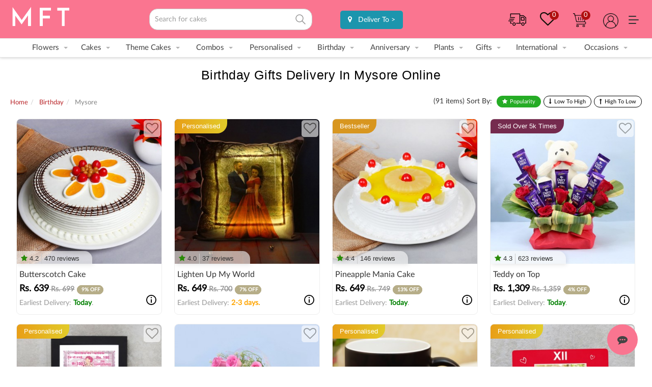

--- FILE ---
content_type: text/html; charset=utf-8
request_url: https://www.myflowertree.com/birthday/gifts/mysore
body_size: 39135
content:
<!DOCTYPE html><html dir="ltr" lang="en" class=" no-js"><head><link rel="manifest" href="/catalog/view/json/manifest.json" /><meta http-equiv="Content-Type" content="text/html; charset=UTF-8"/><meta http-equiv="x-ua-compatible" content="ie=edge"/><script type="application/ld+json"> { "@context" : "https://schema.org", "@type" : "Organization", "name" : "MyFlowerTree", "url" : "https://www.myflowertree.com/", "sameAs" : [ "https://www.facebook.com/MyFlowerTree/", "https://twitter.com/myflowertreemft", "https://www.linkedin.com/company/myflowertree-com/", "https://in.pinterest.com/myflowertreemft/", "https://plus.google.com/+Myflowertree/"] } </script><meta name="viewport" content="width=device-width, initial-scale=1, maximum-scale=5"><meta name="format-detection" content="telephone=no"><title>Send Birthday Gifts to Mysore | Birthday Gifts Delivery In Mysore | MyFlowerTree</title><meta property="og:title" content="Send Birthday Gifts to Mysore | Birthday Gifts Delivery In Mysore | MyFlowerTree"/><meta name="twitter:title" content="Send Birthday Gifts to Mysore | Birthday Gifts Delivery In Mysore | MyFlowerTree"><base href="https://www.myflowertree.com/" /><meta id="desc" name="description" content="Finding the best Birthday Cakes &amp; Gifts Delivery in Mysore. At MyFlowerTree, you will get the freshly made cakes and flowers, that you can order on same day Birthday Gifts Delivery In Mysore with the high-grade quality. " /><meta property="og:description" content="Finding the best Birthday Cakes &amp; Gifts Delivery in Mysore. At MyFlowerTree, you will get the freshly made cakes and flowers, that you can order on same day Birthday Gifts Delivery In Mysore with the high-grade quality." /><meta name="twitter:description" content="Finding the best Birthday Cakes &amp; Gifts Delivery in Mysore. At MyFlowerTree, you will get the freshly made cakes and flowers, that you can order on same day Birthday Gifts Delivery In Mysore with the high-grade quality."><meta property="og:site_name" content="MyFlowerTree" /><meta property="fb:app_id" content="159535174225392"/><meta property="og:image" content=""/><meta property="og:url" content="https://www.myflowertree.com/birthday/gifts/mysore" /><meta property="og:image:type" content="image/jpeg" /><meta property="og:image:alt" content="MyFlowerTree" /><meta property="og:image:height" content="500" /><meta property="og:image:width" content="500" /><meta property="og:type" content="website" /><link href="https://d3cif2hu95s88v.cloudfront.net/live-site-2016/live-new/images/favicon_v1.png" rel="icon" /><meta name="twitter:card" content="summary"><meta name="twitter:site" content="@myflowertreemft"/><meta name="twitter:creator" content="@myflowertreemft" /><meta name="twitter:url" content="https://www.myflowertree.com/birthday/gifts/mysore"><meta name="google-site-verification" content="GX4tveAoJqLUkNjqTvk2GYdThSmvjFOcttTJnr-FvQg" /><meta name="facebook-domain-verification" content="38a9ew7troabe9dsj4frx0msqyioj5" /><link href="https://www.myflowertree.com/birthday/gifts/mysore" rel="canonical" /><link href="https://d3cif2hu95s88v.cloudfront.net/live-site-2016/live-new/css/bootstrap.min.css.gz" rel="stylesheet"><link href="https://d3cif2hu95s88v.cloudfront.net/live-site-2016/live-new/css/custom.css.gz" rel="stylesheet"><link href="https://d3cif2hu95s88v.cloudfront.net/live-site-2016/live-new/css/nav.css.gz" rel="stylesheet"><link href="https://d3cif2hu95s88v.cloudfront.net/live-site-2016/live-new/css/responsive.css.gz" rel="stylesheet"><link rel="stylesheet" href="https://d3cif2hu95s88v.cloudfront.net/live-site-2016/live-new/font-awesome/css/font-awesome.min.css.gz" media="all" /><link href="https://d3cif2hu95s88v.cloudfront.net/live-site-2016/live-new/css/jquery-ui.css.gz" rel="stylesheet"><script src="https://d3cif2hu95s88v.cloudfront.net/live-site-2016/js1/jquery-2.2.2.min.js.gz"></script><script src="https://d3cif2hu95s88v.cloudfront.net/live-site-2016/js1/jquery-ui.min.js.gz"></script><script async src="https://d3cif2hu95s88v.cloudfront.net/live-site-2016/live-new/js/bootstrap.min.js.gz"></script><script type="text/javascript" src="https://d3cif2hu95s88v.cloudfront.net/live-site-2016/live-new/js/common.js.gz"></script><script async type="text/javascript" src="https://d3cif2hu95s88v.cloudfront.net/live-site-2016/js/newjs/customjs.js.gz"></script><script type="text/javascript">setTimeout(function(){console.log("Track"),function(e,t,a,n,o){e[n]=e[n]||[],e[n].push({"gtm.start":(new Date).getTime(),event:"gtm.js"});var s=t.getElementsByTagName(a)[0],g=t.createElement(a);g.async=!0,g.src="https://www.googletagmanager.com/gtm.js?id=GTM-TSLN5TT",s.parentNode.insertBefore(g,s)}(window,document,"script","dataLayer")},3e3);</script><script async src="https://www.googletagmanager.com/gtag/js?id=AW-901135751"></script><script type="text/javascript">function gtag(){dataLayer.push(arguments)}window.dataLayer=window.dataLayer||[],gtag("js",new Date),gtag("config","AW-901135751");</script><script> !function(b,c,d,g,e){var h,a,f;b[e]=b[e]||[],h=function(){var a={ti:"136021385"};a.q=b[e],b[e]=new UET(a),b[e].push("pageLoad")},(a=c.createElement(d)).src=g,a.async=1,a.onload=a.onreadystatechange=function(){var b=this.readyState;b&&"loaded"!==b&&"complete"!==b||(h(),a.onload=a.onreadystatechange=null)},(f=c.getElementsByTagName(d)[0]).parentNode.insertBefore(a,f)}(window,document,"script","//bat.bing.com/bat.js","uetq") </script><script type="text/javascript"> $(document).ready(function(){ var placeHolder = ['flowers','cakes','gifts','plants','combos']; var n=0; var loopLength=placeHolder.length; setInterval(function(){ if(n<loopLength){ var newPlaceholder = placeHolder[n]; n++; $('#filter_search_name').attr('placeholder','Search for '+newPlaceholder); } else { $('#filter_search_name').attr('placeholder','Search for '+placeHolder[0]); n=0; } },2000); }); </script><style> body.searchtap .proList { display: none !important; } .dropdown-content a { border-bottom: 1px dashed #CCC; padding: 10px; } .megamenu .head_tag { font-size: 15px; border-bottom: 1px solid #CCC; color: #b24457; font-weight: 700; margin: 10px 0; padding-bottom: 5px; } header{ background-color:#fa7590; } @media screen and (max-width: 1024px) { .mobile { /*background-color: #fa7590 !important;*/ } } .search-full-box{ z-index: 999!important; } .user-covering-div {width: 10%; margin-top: 7px; margin-left: 20px; margin-right: 20px;} .alp-circle{ width: 39px; height: 38px; display: block; border-radius: 50%; box-shadow: 0 2px 4px rgb(0 0 0 / 20%); padding-top: 5%; font-size: 26px; text-align: center; background-color: #86163B!important; color: #fff; margin: 0px auto; font-family: arial} @media only screen and (max-width:600px){ .alp-circle{ background-color: #F7D034!important; } .user-covering-div { width: 15%; margin-top: 7px; margin-left: 0px; display: inline-flex; margin-right: 10px; } .usrnam{position: relative; top: -4px;} } .search input{ border-radius: 4px; } .searchicon{ display: inline-block; background: url(https://d3cif2hu95s88v.cloudfront.net/live-site-2016/live-new/images/search-icon.svg) no-repeat !important; background-position-x: 0px; background-position-y: -73px; text-indent: -9999px; text-align: left; height: 27px; width: 31px; background-size: 25px; right: 4px; top: 26px; opacity: 0.5; } .search input{ width: 100%; padding: 10px; border: 1px solid #CCC; border-radius: 16px; } .search{ padding-top: 17px; } .magnifire-position { top: 29px !important; } .search-dropdown { position: relative; } /*.search-ui-dropdown { padding: 15px; width: 100%; margin: auto; background: #fff; position: absolute; border-radius: 20px; top: 47px; right: 0; z-index: 99; }*/ .search-ui-dropdown { padding: 12px; width: 100%; margin: auto; background: #ffffff; position: absolute; top: 47px; right: 0px; z-index: 99; border-bottom-left-radius: 16px; border-bottom-right-radius: 16px; box-shadow: 0 4px 10px rgba(0, 0, 0, 0.1); max-height: 530px; overflow-y: auto; scroll-behavior: smooth; } .search-ui-box .popsearch { font-family: Poppins,sans-serif; font-style: normal; font-weight: 600; font-size: 12px; line-height: 14px; color: #888; margin-bottom: 15px; } .search-ui-box .search-ui-inner { /*border: 1px solid hsla(0,0%,52.5%,.2);*/ border-radius: 20px; } .search-ui-box .search-ui-inner a { list-style: none; } .search-ui-box .search-ui-inner a{ padding: 15px 20px; font-family: Poppins,sans-serif; font-style: normal; font-weight: 600; font-size: 14px; line-height: 17px; color: rgba(28,33,32,.75); opacity: .75; cursor: pointer; display: flex; border-bottom: 1px solid hsla(0,0%,52.5%,.2); } .search-ui-box .search-ui-inner a { color: rgba(28,33,32,.75); } .search-ui-box .search-ui-inner a:hover { background: #f7f7f7; } .search-ui-box .search-ui-inner a:hover:first-child { border-radius: 20px 20px 0 0; } .search-ui-box .search-ui-inner a:last-child { border-bottom: none; border-radius: 0 0 20px 20px; } .search-ui-box .search-ui-inner { margin-top: 0; } .search-ui-box .search-ui-inner ul { list-style: none; padding: 0; margin: 0; display: flex; flex-wrap: wrap; grid-gap: 10px; gap: 10px; } .search-ui-box .search-ui-inner ul li a { right: auto; top: auto; height: auto; width: auto; line-height: normal; position: relative; display: flex; align-items: center; justify-content: space-between; padding: 6px 8px 6px 8px; border: 1px solid #D9E4E8; border-radius: 4px !important; font-size: 12px; color: #1C2120; text-decoration: none; background-color: #F4F7F8 !important; letter-spacing: 0.24px; font-weight: 500; } .search-ui-box .search-ui-inner ul.result-list { border: 1px solid #E6EDF0; flex-direction: column; border-radius: 8px; padding: 12px !important; margin-bottom: 12px; } .search-ui-box .search-ui-inner ul.result-list li { border-bottom: 1px solid #E6EDF0; padding-bottom: 12px; } .search-ui-box .search-ui-inner ul.result-list li a { padding: 0; background: none !important; border: none; color: #8D908F; } .search-ui-box .search-ui-inner ul li a .highlight { color: #1C2120; } .search-ui-box h2.prod-list-title { color: #8D908F; font-size: 12px; font-weight: 500; padding: 0px 0px 12px 0px; } .search-ui-box h2 { font-family: Poppins, sans-serif; font-style: normal; font-weight: 500; font-size: 12px; line-height: 14px; color: #8D908F; padding-bottom: 12px; } .search-ui-box .search-ui-inner ul li a img { padding: 0; width: 14px; margin: 0px 0px 0px 6px; } /*========== Top Products ===========*/ .search-ui-box .search-ui-inner ul.result-prod-list { border: 1px solid #E6EDF0; flex-direction: column; border-radius: 8px; padding: 12px !important; } .search-ui-box .search-ui-inner ul.result-prod-list li a { background: none !important; border: none; padding: 0px 0px 8px 0px; border-bottom: 1px solid #E6EDF0; border-radius: 0; } .search-ui-box .search-ui-inner ul.result-prod-list li a .prod-item { display: flex; flex-direction: row; grid-gap: 7px; gap: 7px; } .search-ui-box .search-ui-inner ul.result-prod-list li a .prod-item .prod-item-left img { margin: 0; width: 48px !important; height: 48px !important; border-radius: 4px; } .search-ui-box .search-ui-inner ul.result-prod-list li a .prod-item .prod-item-right { display: flex; flex-direction: column; justify-content: left; align-items: flex-start; grid-gap: 7px; gap: 7px; } .search-ui-box .search-ui-inner ul.result-prod-list li a .prod-item .prod-item-right .title { color: #1C2120; font-size: 12px; font-weight: 500; text-align: left; } .search-ui-box .search-ui-inner ul.result-prod-list li a .prod-item .prod-item-right .prod-rating { display: flex; flex-direction: row; justify-content: center; align-items: center; } .search-ui-box .search-ui-inner ul.result-prod-list li a .prod-item .prod-item-right .prod-rating .rating-dtl { border-radius: 6px; background: #4CAF50; padding: 4px; display: flex; align-items: center; grid-gap: 4px; gap: 4px; flex-direction: row; height: 20px; justify-content: center; } .search-ui-box .search-ui-inner ul.result-prod-list li a .prod-item .prod-item-right .prod-rating .rating-dtl .star-img { color: #fff; font-size: 13px; font-weight: 500; } .search-ui-box .search-ui-inner ul.result-prod-list li a .prod-item .prod-item-right .prod-rating .rating-dtl .reviewPoint { font-size: 10px; font-weight: 500; color: #fff; } .search-ui-box .search-ui-inner ul.result-prod-list li a .prod-item .prod-item-right .prod-rating .review-dot-dtl { border: 1px solid #ccc; border-radius: 50px; height: 4px; width: 4px; background-color: #ccc; position: relative; margin: 0 0 0 6px; } .search-ui-box .search-ui-inner ul.result-prod-list li a .prod-item .prod-item-right .prod-rating .total-reviews { color: #197889; margin-left: 8px; vertical-align: top; cursor: pointer; font-family: Poppins, sans-serif; font-weight: 400; margin-top: 0px; display: inline-block; font-size: 10px; } @media only screen and (max-width:600px){ .search-ui-dropdown { position: inherit; top: 0px; } } a.wishlist{ margin-top: 5px; background-position-x: 3px; background-position-y: 5px; background-size: 27px; margin-left: 25px; display: inline-block; float: right; height: 32px; width: 37px; } span.countWish { border-radius: 50%; padding: 0 5px; background-color: #b10f0f; float: right; color: #fff; font-size: 13px; opacity: 1; position: relative; } </style><style> .headtpbox > .dropdown{float:none;} .headtpbox > .dropdown > .dropdown-content{top:18px;} .headtpbox{text-align:right; padding:0.5px; padding-right:25px; background-color: #f7bdd7; font-size: 13px; } .topheaderlink{padding-right:20px; padding-left:0px;}.topheaderlink a:hover{text-decoration:none;} .product-list-price p{text-align:left !important; padding:0px !important;} .trackorder{margin-top: 5px;} a.righticon{margin-top: 5px;} .wsmenu-list li:hover>.megamenu{box-shadow:0 1px 10px 0 rgba(136,136,136,.5)}ul.link-list02{max-height:350px}ul.des-submuenu li{list-style:none;border-bottom:none}ul.des-submuenu li a{color:#333;padding-top:4px;padding-bottom:4px;display:table;font-size:14px}p.price{margin:0;font-size:18px;color:#000;font-weight:700}.dropdown-menu{width:100%;left:0!important}.close,a.close{color:#000}.megamenu section{padding:0 1vw}.logo{padding-top:4px;width:22%}.search{width:25%}.header-right{width:49%;}.delivery-location{display:inline-block;padding-top:5px; margin-left: 16px;}.delivery-location a{background-color:#1c95ad;color:#fff;padding:8px;border-radius:5px;display:inline-block;text-align:center;padding-left:15px;padding-right:15px;text-decoration:none}.delivery-location a:hover{text-decoration:none;color:#fff} </style><script> !function(f,b,e,v,n,t,s) {if(f.fbq)return;n=f.fbq=function(){n.callMethod? n.callMethod.apply(n,arguments):n.queue.push(arguments)}; if(!f._fbq)f._fbq=n;n.push=n;n.loaded=!0;n.version='2.0'; n.queue=[];t=b.createElement(e);t.async=!0; t.src=v;s=b.getElementsByTagName(e)[0]; s.parentNode.insertBefore(t,s)}(window, document,'script', 'https://connect.facebook.net/en_US/fbevents.js'); fbq('init', '2124818361156992'); fbq('track', 'PageView'); </script></head><body style="background:white !important;" data-spy="scroll"><noscript><iframe src="https://www.googletagmanager.com/ns.html?id=GTM-TSLN5TT" height="0" width="0" style="display:none;visibility:hidden"></iframe></noscript><div class="wsmenucontainer clearfix"><div class="header desktop-header"><header style="background-color:#fa7590;"><div class="header-box"><div class="logo"><a href="/"><img alt="MyFlowerTree" title="MyFlowerTree" src="https://d3cif2hu95s88v.cloudfront.net/live-site-2016/logos/mftlogo.png" width="120" /></a></div><div class="search searchval"><input type="text" name="search" id="filter_search_name" class="st-search-bar" value="" autocomplete="off" placeholder="Search..."><a href="javascript:void(0)" onclick="filter_search()" id="filter_search"><div class="searchicon">GO</div></a><div class="search-dropdown" style="display:none;"><div class="search-ui-dropdown"><div class="search-ui-box suggestion"><div class="search-ui-inner"><ul><li><a href="/birthday/cakes"><span>Birthday Cakes</span><img src="https://imgcdn.floweraura.com/ssr-build/static/media/link-redirect.f45c4d41.svg" alt="Birthday Cakes" title="Birthday Cakes"></a></li><li><a href="/flowers"><span>Flowers</span><img src="https://imgcdn.floweraura.com/ssr-build/static/media/link-redirect.f45c4d41.svg" alt="Flowers" title="Flowers"></a></li><li><a href="/anniversary/combos"><span>Anniversary Combos</span><img src="https://imgcdn.floweraura.com/ssr-build/static/media/link-redirect.f45c4d41.svg" alt="Anniversary Combos" title="Anniversary Combos"></a></li><li><a href="/combos"><span>Combos</span><img src="https://imgcdn.floweraura.com/ssr-build/static/media/link-redirect.f45c4d41.svg" alt="Combos" title="Combos"></a></li><li><a href="/birthday"><span>Birthday</span><img src="https://imgcdn.floweraura.com/ssr-build/static/media/link-redirect.f45c4d41.svg" alt="Birthday" title="Birthday"></a></li><li><a href="/gifts"><span>Gifts</span><img src="https://imgcdn.floweraura.com/ssr-build/static/media/link-redirect.f45c4d41.svg" alt="Gifts" title="Gifts"></a></li><li><a href="/anniversary"><span>Anniversary</span><img src="https://imgcdn.floweraura.com/ssr-build/static/media/link-redirect.f45c4d41.svg" alt="Anniversary" title="Anniversary"></a></li><li><a href="/combos/chocolate-bouquet"><span>Chocolates</span><img src="https://imgcdn.floweraura.com/ssr-build/static/media/link-redirect.f45c4d41.svg" alt="Chocolates" title="Chocolates"></a></li><li><a href="/birthday/flowers-and-chocolates"><span>Birthday Combos</span><img src="https://imgcdn.floweraura.com/ssr-build/static/media/link-redirect.f45c4d41.svg" alt="Birthday Combos" title="Birthday Combos"></a></li><li><a href="/birthday/flowers-and-cakes"><span>Birthday Flowers</span><img src="https://imgcdn.floweraura.com/ssr-build/static/media/link-redirect.f45c4d41.svg" alt="Birthday Flowers" title="Birthday Flowers"></a></li></ul></div></div></div></div></div><div class="header-right"><div class="delivery-location"><a href="javascript:void(0);" onclick="open_deliverypopup()"><i class="fa fa-map-marker" aria-hidden="true"></i> &nbsp; <span> Deliver To</span> ></a></div><div class="dropdown"><a href="" class="desk-menu"><span style="float: right; display: flex; margin-top: 11px; margin-left: 16px;"><img src="/assets/more-menu.svg" alt="more menu"></span></a><div class="dropdown-content" style="top: 38px; width: 150px;"><a href="/contact-us">Help</a><a href="/track-order">Track Order</a><a href="/special-offers">Offer</a><a href="#">Call Us - 01246882705</a><a href="/floristlogin">Become a vendor </a><a href="/franchise">Become a franchisee</a><a href="/corporate">Corporate Gifts</a></div></div><div class="dropdown"><a href="" class="righticon usericon dropbtn"></a><div class="dropdown-content"><a href="/login">My Account</a><a href="/order">My Orders</a><a href="/login">My Address</a><a href="/login">Login</a></div></div><a href="/cart" data-toggle="tooltip" data-placement="bottom" title="My Cart" class="righticon cart"><span class="count"> 0 </span></a><a href="/wishlist" title="My Wishlist" class="wishlist"><i class="fa fa-heart-o" style="color: #100e07; font-size: 31px; margin-top: 0px; position: absolute;"></i><span class="countWish" id="wishlistTop"> 0 </span></a><a href="/track-order" data-toggle="tooltip" data-placement="bottom" title="Track My Order" class="trackorder"></a></div></div></header><style>span.nav_level{ background-color: #2a2ab1; font-size: 10px; padding: 2px 5px 2px 5px; color: white; border-radius: 5px 1px; font-weight:600;}span.musttry{ background-color: rgb(92, 160, 68); font-size: 10px; padding: 2px 5px 2px 5px; color: white; border-radius: 5px 1px; font-weight:600;}span.new{ background-color: rgb(255, 0, 0); font-size: 10px; padding: 2px 5px 2px 5px; color: white; border-radius: 5px 1px; font-weight:600;}span.premium{ background-color: rgb(219, 166, 11); font-size: 10px; padding: 2px 5px 2px 5px; color: white; border-radius: 5px 1px; font-weight:600;}span.hotselling{ background-color: rgb(20, 86, 202); font-size: 10px; padding: 2px 5px 2px 5px; color: white; border-radius: 5px 1px; font-weight:600;}span.bestseller{ background-color: rgb(191, 144, 0); font-size: 10px; padding: 2px 5px 2px 5px; color: white; border-radius: 5px 1px; font-weight:600;}span.trending{ background-color: rgb(250, 117, 144); font-size: 10px; padding: 2px 5px 2px 5px; color: white; border-radius: 5px 1px; font-weight:600;}</style><div class="wsmenu clearfix"><ul class="mobile-sub wsmenu-list"><li><a href="/flowers">Flowers<span class="arrow"></span></a><div class="megamenu clearfix"><section><div class="head_tag">By Type</div><ul class="link-list02"><li><a href="/roses">Roses </a></li><li><a href="/lilies">Lilies</a></li><li><a href="/orchid">Orchids</a></li><li><a href="/carnations">Carnations</a></li><li><a href="/tube-rose">Tuberose</a></li><li><a href="/gerberas">Gerberas</a></li><li><a href="/sunflower">Sunflowers</a></li><li><a href="/mixed-flowers">Mixed Flowers</a></li><li><a href="/hydrangea">Hydrangea <span class="new">New</span></a></li><li><a href="/premium-flowers">Exotic Flowers</a></li><li><a href="/flowers/daisy">Daisies</a></li></ul></section><section><div class="head_tag">Collection</div><ul class="link-list02"><li><a href="/flowers/bestseller">Bestseller</a></li><li><a href="/flowers/korean-paper-bouquets">Korean Paper Bouquets <span class="new">New</span></a></li><li><a href="/crochet-flowers-online">Crochet Flowers <span class="new">New</span></a></li><li><a href="/flowers-in-a-box">MFT Signature Boxes</a></li><li><a href="/flowers/bouquet">Floral Bouquets</a></li><li><a href="/flowers-basket-arrangements">Premium Basket Arrangements</a></li><li><a href="/flowers/hampers">Floral Hampers <span class="new">New</span></a></li><li><a href="/flowers-in-glass-vase">Premium Vases</a></li><li><a href="/flowers">All Flowers</a></li></ul></section><section><div class="head_tag">Flowers For</div><ul class="link-list02"><li><a href="/flowers/for-girlfriend">Girlfriend</a></li><li><a href="/flowers/for-wife">Wife</a></li><li><a href="/flowers/for-husband">Husband</a></li><li><a href="/flowers/for-parents">Parents</a></li><li><a href="/flowers/for-corporate">Corporate</a></li><li><a href="/flowers/for-boyfriend">Boyfriend</a></li><li><a href="/flowers/for-brother">Brother</a></li><li><a href="/flowers/for-sister">Sister</a></li></ul></section><section><div class="head_tag">Flowers By Color</div><ul class="link-list02"><li><a href="/flowers/red">Red Flowers</a></li><li><a href="/flowers/pink">Pink Flowers</a></li><li><a href="/flowers/yellow">Yellow Flowers</a></li><li><a href="/flowers/white">White Flowers</a></li><li><a href="/flowers/mixed">Mixed Flowers</a></li><li><a href="/red-roses">Red Roses</a></li><li><a href="/pink-roses">Pink Roses</a></li><li><a href="/yellow-roses">Yellow Roses</a></li><li><a href="/white-roses">White Roses</a></li><li><a href="/red-n-white-roses">Red & White Roses</a></li><li><a href="/pink-n-white-roses">Pink & White Roses</a></li><li><a href="/red-n-yellow-roses">Red & Yellow Roses</a></li></ul></section><section><div class="head_tag">Flowers By Occasion</div><ul class="link-list02"><li><a href="/flowers/birthday">Birthday</a></li><li><a href="/anniversary/flowers">Anniversary</a></li><li><a href="/flowers/sympathy">Condolence</a></li><li><a href="/flowers/congratulations">Congratulations</a></li><li><a href="/flowers/love-n-romance">Love & Romance</a></li><li><a href="/flowers/get-well-soon">Get Well Soon</a></li><li><a href="/flowers/sorry">I Am Sorry</a></li><li><a href="/flowers/thankyou">Thank You</a></li><li><a href="/flowers/new-baby">New Born</a></li></ul></section><section><div class="head_tag">Flowers to </div><ul class="link-list02"><li><a href="/flowers/delhi">Delhi</a></li><li><a href="/flowers/mumbai">Mumbai</a></li><li><a href="/flowers/bangalore">Bangalore</a></li><li><a href="/flowers/chennai">Chennai</a></li><li><a href="/flowers/kolkata">Kolkata</a></li><li><a href="/flowers/hyderabad">Hyderabad</a></li><li><a href="/flowers/pune">Pune</a></li><li><a href="/flowers/gurgaon">Gurgaon</a></li><li><a href="/flowers/noida">Noida</a></li><li><a href="/flowers/jaipur">Jaipur</a></li><li><a href="/flowers/lucknow">Lucknow</a></li><li><a href="/delivery-cities">All Cities</a></li></ul></section></div></li><li><a href="/cakes">Cakes<span class="arrow"></span></a><div class="megamenu clearfix" style="left:8%;"><section><div class="head_tag">By Types</div><ul class="link-list02"><li><a href="/cakes">All Cakes</a></li><li><a href="/cakes/bestseller">Bestseller Cakes</a></li><li><a href="/exotic-cakes">Premium Cakes</a></li><li><a href="/photo-cakes">Photo Cakes</a></li><li><a href="/sugarfree-cakes">Sugar Free Cakes</a></li><li><a href="/eggless-cakes">Eggless Cakes</a></li><li><a href="/ribbon-cakes">Ribbon Cakes</a></li><li><a href="/half-cakes">Half Cakes</a></li><li><a href="/pull-up-cakes">Pull Me Up Cakes</a></li><li><a href="/pinata-cakes">Pinata Cakes</a></li><li><a href="/flowers-and-cakes">Cakes and Flowers</a></li><li><a href="/floral-cakes">Floral Cakes</a></li><li><a href="/bento-cakes">Bento Cakes</a></li><li><a href="/deliver-tier-cakes-online">Multi Tier Cakes</a></li><li><a href="/heart-shape-cakes">Heart Shaped Cakes</a></li><li><a href="/theme-cakes">Designer Cakes</a></li><li><a href="/desserts">Desserts</a></li></ul></section><section><div class="head_tag">By Flavours</div><ul class="link-list02"><li><a href="/chocolate-cakes">Chocolate Cakes</a></li><li><a href="/butterscotch-cakes">Butterscotch Cakes</a></li><li><a href="/black-forest-cakes">Black Forest Cakes</a></li><li><a href="/fruit-cakes">Fruit Cakes</a></li><li><a href="/cheese-cakes">Cheesecakes</a></li><li><a href="/pineapple-cakes">Pineapple Cakes</a></li><li><a href="/red-velvet-cakes">Red Velvet Cakes</a></li><li><a href="/coffee-cakes">Coffee Cakes</a></li><li><a href="/strawberry-cakes">Strawberry Cakes</a></li><li><a href="/kitkat-cakes">KitKat Cakes</a></li><li><a href="/vanilla-cakes">Vanilla Cakes</a></li><li><a href="/ferrero-rocher-cakes">Ferrero Rocher Cakes</a></li></ul></section><section><div class="head_tag">Kids Cakes</div><ul class="link-list02"><li><a href="/theme-cakes">All Kids Cakes</a></li><li><a href="/cartoon-cakes">Cartoon Cakes</a></li><li><a href="/cakes-for-girls">Cakes For Girls</a></li><li><a href="/birthday/cakes/1st">1st Birthday Cakes</a></li><li><a href="/cakes-for-boys">Cake For Boys</a></li><li><a href="/kids-cakes">Kids Birthday Cakes</a></li></ul></section><section><div class="head_tag">By Occasion</div><ul class="link-list02"><li><a href="/anniversary/cakes">Anniversary Cakes</a></li><li><a href="/birthday/cakes">Birthday Cakes</a></li><li><a href="/engagement-cakes">Engagement Cake</a></li><li><a href="/wedding/cakes">Wedding Cakes</a></li><li><a href="/bride-to-be-cakes">Bride To Be Cake</a></li><li><a href="/new-born/cakes">Baby Shower</a></li><li><a href="/retirement-cakes">Retirement Cakes</a></li><li><a href="/appreciation/cakes">Farewell Cakes</a></li></ul></section><section><div class="head_tag">By Theme</div><ul class="link-list02"><li><a href="/barbie-cakes">Barbie Cakes</a></li><li><a href="/princess-cakes">Princess Cakes</a></li><li><a href="/spiderman-cakes">Spiderman Cakes</a></li><li><a href="/doraemon-cake">Doraemon Cakes</a></li><li><a href="/shinchan-cake">Shinchan Cakes</a></li><li><a href="/theme-cake/peppa-pig">Peppa Pig Cakes</a></li><li><a href="/unicorn-cakes">Unicorn Cakes</a></li><li><a href="/tom-and-jerry-cake">Tom & Jerry Cake</a></li><li><a href="/mickey-mouse-cakes">Mickey Mouse Cakes</a></li><li><a href="/rainbow-cakes">Rainbow Cakes</a></li><li><a href="/harry-potter-cakes">Harry Potter Cake</a></li><li><a href="/cricket-cakes">Cricket Cakes</a></li><li><a href="/football-cakes">Football Cakes</a></li><li><a href="/car-shaped-cakes">Car Theme Cakes</a></li></ul></section><section><div class="head_tag">By Cities</div><ul class="link-list02"><li><a href="/cakes/bangalore">Cakes To Bangalore</a></li><li><a href="/cakes/mumbai">Cakes To Mumbai</a></li><li><a href="/cakes/delhi">Cakes To Delhi</a></li><li><a href="/cakes/kolkata">Cakes To Kolkata</a></li><li><a href="/cakes/hyderabad">Cakes To Hyderabad</a></li><li><a href="/cakes/gurgaon">Cakes To Gurgaon</a></li><li><a href="/cakes/chennai">Cakes To Chennai</a></li><li><a href="/cakes/pune">Cakes To Pune</a></li><li><a href="/cakes/noida">Cakes To Noida</a></li><li><a href="/cakes/jaipur">Cakes To Jaipur</a></li><li><a href="/harry-potter-cakes">Cakes To Ghaziabad</a></li><li><a href="/elivery-cities">All 850+ Cities</a></li></ul></section></div></li><li><a href="/theme-cakes">Theme Cakes<span class="arrow"></span></a><div class="megamenu clearfix" style="left:15%;"><section><div class="head_tag">Character Theme</div><ul class="link-list02"><li><a href="/masha-n-the-bear-cakes">Masha & The Bear Cakes</a></li><li><a href="/baby-shark-cakes">Baby Shark Cakes</a></li><li><a href="/thomas-n-friends-cakes">Thomas and Friends Cakes</a></li><li><a href="/winnie-the-pooh-cake">Winnie the Pooh Cakes</a></li><li><a href="/spiderman-cakes">Spiderman Cakes</a></li><li><a href="/unicorn-cakes">Unicorn Cakes</a></li><li><a href="/barbie-cakes">Barbie Cakes</a></li><li><a href="/harry-potter-cakes">Harry Potter Cakes</a></li><li><a href="/avengers-cakes">Avenger Cakes</a></li><li><a href="/theme-cake/peppa-pig">Peppa Pig Cakes</a></li><li><a href="/doraemon-cake">Doraemon Cakes</a></li><li><a href="/naruto-cakes">Naruto Cakes</a></li><li><a href="/cocomelon-cakes">Cocomelon Cakes</a></li><li><a href="/iron-man-cake">Iron-Man Cakes</a></li><li><a href="/moana-cakes">Moana Cakes</a></li><li><a href="/transformers-cake">Transformers Cakes</a></li><li><a href="/dragon-ball-cakes">Dragon Ball Cakes</a></li><li><a href="/pikachu-cake">Pikachu Cakes</a></li><li><a href="/hulk-cake">Hulk Cakes</a></li><li><a href="/jungle-book-cakes">Jungle Book Cakes</a></li><li><a href="/shinchan-cake">Shinchan Cakes</a></li><li><a href="/chota-bheem-cakes">Chota Bheem Cakes</a></li><li><a href="/bluey-cakes">Bluey Cakes</a></li><li><a href="/kids-cakes">All Kids Cakes</a></li></ul></section><section><div class="head_tag">Theme Special</div><ul class="link-list02"><li><a href="/animal-cakes">Animal Cakes</a></li><li><a href="/car-shaped-cakes">Car and Vehicle Cakes</a></li><li><a href="/cartoon-cakes">Cartoon Cakes</a></li><li><a href="/cricket-cakes">Cricket Cakes</a></li><li><a href="/football-cakes">Football Cakes</a></li><li><a href="/basketball-cakes">Basketball Cakes</a></li><li><a href="/kung-fu-panda-cake">Panda Cakes</a></li><li><a href="/fish-cakes">Fish Cakes</a></li><li><a href="/princess-cakes">Princess Cakes</a></li><li><a href="/theme-cake/superhero">Super Hero Cakes</a></li><li><a href="/cars-n-bikes-shaped-cakes">Bike Cakes</a></li><li><a href="/train-cakes">Train Cakes</a></li><li><a href="/makeup-cakes">Makeup Cakes</a></li><li><a href="/gym-cakes">Gym Cakes</a></li><li><a href="/bts-cakes">BTS Cakes</a></li><li><a href="/theme-cake/jungle">Jungle Theme Cakes</a></li><li><a href="/rainbow-cakes">Rainbow Cakes</a></li><li><a href="/butterfly-cakes">Butterfly Cakes</a></li><li><a href="/dinosaur-cakes">Dinosaur Cakes</a></li><li><a href="/theme-cakes">All Designer Cakes</a></li></ul></section><section><div class="head_tag">Other Occasions</div><ul class="link-list02"><li><a href="/birthday/cakes/1st">1st Birthday Cakes</a></li><li><a href="/cakes-for-boys">Cakes For Boys</a></li><li><a href="/cakes-for-girls">Cakes For Girls</a></li><li><a href="/number-cakes">Number Cakes</a></li><li><a href="/alphabet-cakes">Alphabet Cakes</a></li><li><a href="/bride-to-be-cakes">Bride To Be Cakes</a></li><li><a href="/wedding/cakes">Wedding Cakes</a></li><li><a href="/party-cakes">Party Cakes</a></li><li><a href="/birthday/cakes/2nd">2nd Birthday</a></li><li><a href="/new-born/cakes">New Baby</a></li><li><a href="/birthday/designer-cake">Birthday Cakes</a></li></ul></section></div></li><li><a href="/combos">Combos<span class="arrow"></span></a><div class="megamenu clearfix" style="left:27%;"><section><div class="head_tag">Collection</div><ul class="link-list02"><li><a href="/chocolates/combo">Chocolate Combo</a></li><li><a href="/cakes/combos">Cake Combo</a></li><li><a href="/gift-hampers">Gift Combos</a></li><li><a href="/combos/same-day-delivery">Express Combo</a></li><li><a href="/birthday/combos">Birthday</a></li><li><a href="/anniversary/combos">Anniversary</a></li><li><a href="/combos">All Combo</a></li></ul></section><section><div class="head_tag">Flower Combos</div><ul class="link-list02"><li><a href="/flowers-and-cakes">With Cake</a></li><li><a href="/flowers-plus-chocolate">With Chocolate</a></li><li><a href="/flowers-plus-teddy">With Teddy</a></li><li><a href="/flowers/with-plants">With Plant </a></li><li><a href="/send-flowers-with-greeting-cards">With Greeting Card</a></li></ul></section><section><div class="head_tag">By City</div><ul class="link-list02"><li><a href="/flowers-and-cakes/delhi">Delhi NCR</a></li><li><a href="/flowers-and-cakes/bangalore">Bangalore</a></li><li><a href="/flowers-and-cakes/chennai">Chennai</a></li><li><a href="/flowers-and-cakes/mumbai">Mumbai</a></li><li><a href="/flowers-and-cakes/hyderabad">Hyderabad</a></li><li><a href="/flowers-and-cakes/pune">Pune</a></li><li><a href="/flowers-and-cakes/kolkata">Kolkata</a></li><li><a href="/flowers-and-cakes/ahmedabad">Ahmedabad</a></li><li><a href="/flowers-and-cakes/lucknow">Lucknow</a></li></ul></section></div></li><li><a href="/personalised-gifts">Personalised <span class="arrow"></span></a><div class="megamenu clearfix" style="left:35%;"><section><div class="head_tag">By Type</div><ul class="link-list02"><li><a href="/personalised-mugs">Mugs</a></li><li><a href="/personalised-cushions">Cushions</a></li><li><a href="/personalised-photo-frames">Photo Frames</a></li><li><a href="/personalised-gifts/clocks">Clocks</a></li><li><a href="/personalised-photo-lamps">Photo Lamps</a></li><li><a href="/personalised-gifts/jewellery">Personalised Jewellery <span class="new">New</span></a></li><li><a href="/personalised-travel-accessories">Travel Accessories</a></li><li><a href="/personalised-gifts/same-day-delivery">Same Day Delivery</a></li><li><a href="/personalised-gifts/handbags/for-women">Handbags</a></li><li><a href="/personalized-chocolate-gifts">Chocolates</a></li><li><a href="/personalised-caricatures">Caricature </a></li><li><a href="/personalized-keychains">Keychains</a></li><li><a href="/personalised-gifts">All Personalised Gifts</a></li></ul></section></div></li><li><a href="/birthday">Birthday<span class="arrow"></span></a><div style="left:30%;" class="megamenu clearfix"><section><div class="head_tag">Gift Type</div><ul class="link-list02"><li><a href="/birthday/bestseller-gifts">Bestsellers</a></li><li><a href="/birthday/cakes">Cakes</a></li><li><a href="/birthday/flowers">Flowers</a></li><li><a href="/birthday/chocolates">Chocolates</a></li><li><a href="/birthday/flowers-and-cakes">Flowers & Cakes</a></li><li><a href="/birthday/flowers-and-chocolates">Flowers & Chocolate</a></li><li><a href="/birthday/cakes-n-plants">Cakes & Plants</a></li><li><a href="/birthday/plants">Plants</a></li><li><a href="/birthday/personalised-gifts">Personalised Gifts</a></li><li><a href="/birthday/gift-hampers">Hampers</a></li><li><a href="/birthday/travel-accessories">Travel Accessories</a></li><li><a href="/birthday/perfumes">Perfumes</a></li><li><a href="/birthday">All Gifts</a></li></ul></section><section><div class="head_tag">Gift By Milestone</div><ul class="link-list02"><li><a href="/1st-birthday-gifts">1st Birthday</a></li><li><a href="/5th-birthday-gifts">5th Birthday</a></li><li><a href="/birthday/gifts/teen">Teen Birthday</a></li><li><a href="/18th-birthday-gifts">18th Birthday</a></li><li><a href="/21st-birthday-gifts">21st Birthday</a></li><li><a href="/25th-birthday-gifts">25th Birthday</a></li><li><a href="/30th-birthday-gifts">30th Birthday</a></li><li><a href="/40th-birthday-gifts">40th Birthday</a></li><li><a href="/50th-birthday-gifts">50th Birthday</a></li></ul></section><section><div class="head_tag">Gifts For</div><ul class="link-list02"><li><a href="/birthday/gifts/for-him">Him</a></li><li><a href="/birthday/gifts/for-her">Her</a></li><li><a href="/birthday/gifts/for-wife">Wife</a></li><li><a href="/birthday/gifts/for-husband">Husband</a></li><li><a href="/birthday/gifts/friend">Friend</a></li><li><a href="/birthday/gifts/for-brother">Brother</a></li><li><a href="/birthday/gifts/for-girlfriend">Girlfriend</a></li><li><a href="/birthday/gifts/for-boyfriend">Boyfriend</a></li><li><a href="/birthday/gifts/for-mother">Mother</a></li><li><a href="/birthday/gifts/for-father">Father</a></li><li><a href="/birthday/gifts/for-kids">Kids</a></li></ul></section><section><div class="head_tag">Cakes</div><ul class="link-list02"><li><a href="/birthday/bento-cakes">Bento Cakes</a></li><li><a href="/birthday/photo-cakes">Photo Cakes</a></li><li><a href="/birthday/tier-cakes">Tier Cakes</a></li><li><a href="/birthday/sugarfree-cakes">Sugarfree Cakes</a></li><li><a href="/birthday/fruit-cakes">Fruit Cakes</a></li><li><a href="/birthday/ferrero-rocher-cakes">Ferrero Rocher Cakes</a></li><li><a href="/birthday/trending-cakes">Trend Cakes</a></li></ul></section></div></li><li><a href="/anniversary">Anniversary<span class="arrow"></span></a><div class="megamenu clearfix" style="left:35%;"><section><div class="head_tag">By Choice</div><ul class="link-list02"><li><a href="/anniversary/bestseller-gifts">Bestsellers</a></li><li><a href="/anniversary/same-day-delivery">Same Day Delivery</a></li><li><a href="/anniversary/cakes">Cakes</a></li><li><a href="/anniversary/photo-cakes">Photo Cakes</a></li><li><a href="/anniversary/flowers">Flowers</a></li><li><a href="/anniversary/combos">Combos</a></li><li><a href="/anniversary/personalised-gifts">Personalised Gifts</a></li><li><a href="/anniversary/gift-hampers">Hampers</a></li><li><a href="/anniversary/plants">Plants </a></li><li><a href="/anniversary/beauty-grooming-gifts">Beauty & Grooming </a></li><li><a href="/anniversary/jewellery">Jewellery</a></li><li><a href="/anniversary/chocolates">Chocolates</a></li><li><a href="/anniversary/perfumes">Perfumes</a></li><li><a href="/anniversary/travel-accessories">Travel Accessories</a></li><li><a href="/anniversary">All Gifts</a></li></ul></section><section><div class="head_tag">Gift By Milestone</div><ul class="link-list02"><li><a href="/1st-anniversary-gifts">1st Anniversary</a></li><li><a href="/5th-anniversary-gifts">5th Anniversary</a></li><li><a href="/15th-anniversary-gifts">15th Anniversary</a></li><li><a href="/10th-anniversary-gifts">10th Anniversary</a></li><li><a href="/25th-anniversary-gifts">25th Anniversary</a></li><li><a href="/50th-anniversary-gifts">50th Anniversary</a></li><li><a href="/75th-anniversary-gifts">75th Anniversary</a></li></ul></section><section><div class="head_tag">Gifts For</div><ul class="link-list02"><li><a href="/anniversary/gifts/for-her">Her</a></li><li><a href="/anniversary/gifts/for-him">Him</a></li><li><a href="/anniversary/gifts/for-wife">Wife</a></li><li><a href="/anniversary/gifts/for-husband">Husband</a></li><li><a href="/anniversary/gifts/for-parents">Parents</a></li><li><a href="/anniversary/gifts/for-friends">Friends</a></li></ul></section><section><div class="head_tag">Cakes</div><ul class="link-list02"><li><a href="/anniversary/cakes/for-wife">Wife</a></li><li><a href="/anniversary/cakes/for-husband">Husband</a></li><li><a href="/anniversary/cakes/for-couple">Couple</a></li><li><a href="/anniversary/cakes/parents">Parents</a></li></ul></section></div></li><li style="position:relative;"><a href="/plants">Plants<span class="arrow"></span></a><div class="megamenu clearfix"><ul class="des-submuenu"><li><a href="/plants">All Plants</a></li><li><a href="/air-purifying-plants">Air Purifying Plants</a></li><li><a href="/lucky-bamboo">Lucky Bamboo</a></li><li><a href="/bonsai-plants">Bonsai Plants</a></li><li><a href="/indoor-plants">Indoor Plants</a></li><li><a href="/outdoor-plants">Outdoor Plants</a></li><li><a href="/terrarium-plants">Terrarium Plants</a></li><li><a href="/money-plant">Money Plants</a></li><li><a href="/planters">Planters</a></li><li><a href="/plants-same-day-delivery">Same Day Plants</a></li></ul></div></li><li><a href="/gifts">Gifts<span class="arrow"></span></a><div class="megamenu clearfix" style="left:35%;"><section><div class="head_tag">Favourites</div><ul class="link-list02"><li><a href="/bestselling-gifts">Bestsellers</a></li><li><a href="/personalised-gifts">Photo Gifts</a></li><li><a href="/gift-hampers">Gift Hampers</a></li><li><a href="/grooming-kits">Grooming Kits</a></li><li><a href="/cosmetics">Beauty & Cosmetics </a></li><li><a href="/gifts">All Gifts</a></li></ul></section><section><div class="head_tag">Collection</div><ul class="link-list02"><li><a href="/mugs">Mugs</a></li><li><a href="/personalised-gifts/handbags/for-women">Handbags</a></li><li><a href="/cushions">Cushions</a></li><li><a href="/jewellery">Jewellery</a></li><li><a href="/perfumes">Perfumes </a></li><li><a href="/soft-toys">Soft Toys</a></li><li><a href="/home-decor">Home Decor</a></li><li><a href="/god-idols">Spiritual Gifts</a></li><li><a href="/personalised-gifts">Personalised Gifts</a></li><li><a href="/photo-frames">Photo Frames</a></li><li><a href="/plants">Plants</a></li><li><a href="/chocolates">Chocolates</a></li></ul></section><section><div class="head_tag">Gifts For</div><ul class="link-list02"><li><a href="/gifts/for-sister">Gifts For Sister</a></li><li><a href="/gifts/for-brother">Gifts For Brother</a></li><li><a href="/gifts/for-boyfriend">Gifts For Boyfriend</a></li><li><a href="/gifts/for-girlfriend">Gifts For Girlfriend</a></li><li><a href="/gifts/for-him">Gifts For Him</a></li><li><a href="/gifts/for-her">Gifts For Her</a></li><li><a href="/gifts/for-husband">Gifts For Husband</a></li><li><a href="/gifts/for-wife">Gifts For Wife</a></li><li><a href="/gifts/for-friend">Gifts For Friends</a></li><li><a href="/gifts/for-father">Gifts for Father</a></li><li><a href="/gifts/for-mother">Gifts For Mother</a></li></ul></section><section><div class="head_tag">Express Gifts</div><ul class="link-list02"><li><a href="/chocolate-bouquets">Chocolate Bouquet</a></li><li><a href="/plants/same-day-delivery">Plants</a></li><li><a href="/cakes">Cakes</a></li><li><a href="/flowers">Flowers</a></li><li><a href="/gift-hampers/luxury">Hampers</a></li><li><a href="/combos">Combos</a></li><li><a href="/personalised-gifts/same-day-delivery">Personalised</a></li></ul></section><section><div class="head_tag">Gifts to</div><ul class="link-list02"><li><a href="/gifts/delhi">Delhi</a></li><li><a href="/gifts/mumbai">Mumbai</a></li><li><a href="/gifts/bangalore">Bangalore</a></li><li><a href="/gifts/chennai">Chennai</a></li><li><a href="/gifts/kolkata">Kolkata</a></li><li><a href="/gifts/hyderabad">Hyderabad</a></li><li><a href="/gifts/pune">Pune</a></li><li><a href="/gifts/gurgaon">Gurgaon</a></li><li><a href="/gifts/noida">Noida</a></li><li><a href="/gifts/jaipur">Jaipur</a></li><li><a href="/gifts/lucknow">Lucknow</a></li></ul></section></div></li><li style="position:relative;"><a href="/international">International<span class="arrow"></span></a><div class="megamenu clearfix"><ul class="des-submuenu"><li><a href="/usa">USA</a></li><li><a href="/uk">UK</a></li><li><a href="/uae">UAE</a></li><li><a href="/australia">Australia</a></li><li><a href="/canada">Canada</a></li><li><a href="/france">France</a></li><li><a href="/singapore">Singapore</a></li><li><a href="/flowers/malaysia">Malaysia</a></li><li><a href="/flowers/qatar">Qatar</a></li><li><a href="/flowers/south-africa">South Africa</a></li><li><a href="/flowers/sweden">Sweden</a></li></ul></div></li><li><a href="javascript:void(0)">Occasions<span class="arrow"></span></a><div style="left:54%;" class="megamenu clearfix"><section><div class="head_tag">Festivals</div><ul class="link-list02"><li><a href="/lohri">Lohri - 13th Jan</a></li><li><a href="/holi">Holi - 14th Mar</a></li><li><a href="/rakhi">Rakhi - 28th Aug</a></li><li><a href="/janmashtami">Janmashtami - 4th Sep</a></li><li><a href="/dussehra">Dussehra - 2nd Oct</a></li><li><a href="/karwa-chauth">Karwa Chauth - 9th Oct</a></li><li><a href="/dhanteras">Dhanteras - 18th Oct</a></li><li><a href="/diwali">Diwali - 20th Oct</a></li><li><a href="/bhai-dooj">Bhai Dooj - 23rd Oct</a></li></ul></section><section><div class="head_tag">Special Occasions</div><ul class="link-list02"><li><a href="/valentine">Valentine's Day - 14th Feb</a></li><li><a href="/womens-day">Women's Day - 08th Mar</a></li><li><a href="/mothers-day">Mother's Day - 10th May</a></li><li><a href="/fathers-day">Father's Day - 21st June</a></li><li><a href="/parents-day">Parents Day - 26th July</a></li><li><a href="/friendship-day-gifts">Friendship Day - 2nd Aug</a></li><li><a href="/teachers-day-gifts">Teacher's Day - 05th Sep</a></li><li><a href="/grandparents-day"> Grandparents Day - 07th Sep</a></li><li><a href="/daughters-day">Daughter's Day - 28th Sep</a></li><li><a href="/boss-day">Boss Day - 16th Oct</a></li><li><a href="/childrens-day">Children's Day - 14th Nov</a></li><li><a href="/christmas">Christmas - 25th Dec</a></li><li><a href="/new-year">New Year - 01st Jan</a></li></ul></section><section><div class="head_tag">Sentiments</div><ul class="link-list02"><li><a href="/congratulations">Congratulations</a></li><li><a href="/i-am-sorry">I Am Sorry</a></li><li><a href="/thank-you">Thank You</a></li><li><a href="/sympathy">Sympathy</a></li><li><a href="/love-romance">Love n Romance</a></li><li><a href="/get-well-soon">Get Well Soon</a></li></ul></section></div></li></ul></div></div><script async type="text/javascript" src="https://d3cif2hu95s88v.cloudfront.net/live-site-2016/live-new/js/jquery.lazy.1.6.min.js.gz"></script><script async src="https://d3cif2hu95s88v.cloudfront.net/live-site-2016/live-new/js/popper.min.js.gz" integrity="sha384-ZMP7rVo3mIykV+2+9J3UJ46jBk0WLaUAdn689aCwoqbBJiSnjAK/l8WvCWPIPm49" crossorigin="anonymous"></script><style> .green-text{color:green; font-weight:bold;} .orange-text{color:orange; font-weight:bold;} .cat_des{top:108px !important;} .cat_des { width: 100% !important; text-align: center; } .cat_wrapper.hidden-xs{ margin-top: 113px !important; } /*color:#a51634;*/ .cat_wrapper{display:table; margin-top:173px; }.breadcrumb li:last-child a{color:grey;pointer-events:none}.seocontant h3{color:#8c273c;font-size:20px;padding:0 0 10px 0}ol li{margin-top:8px}.btm-more-content{background-color:#fff;padding:10px}.btm-more-content ul{margin-top:5px}.btm-more-content ul li{list-style:none;display:inline-block;padding-right:6px;}.quck-links{font-size:18px;border-bottom:1px dashed #ccc;margin-bottom:12px;padding-bottom:5px}.pagination-wrap{clear:both}table.tablectnt75 tr:nth-of-type(2n){background-color:#fdfdfd!important}table.tablectnt tr:nth-of-type(2n){background-color:#fdfdfd!important}@media only screen and (max-width:1400px) and (min-width:900px){.cat_des h1{font-family:mft-heading-font;font-size:37px;font-weight:lighter;letter-spacing:.55px;color: #b82327;margin-bottom:0;padding:1px;margin-top:10px}.cat_des p{font-size:13px;line-height:19px;padding-bottom:0}.cat_des ul li{float:left;width:25%;padding-bottom:4px;padding-right:10px}}body{background-color:#f4f4f4}.editor-content{/*overflow-y:scroll;max-height:600px;*/padding:5px;/*overflow-x:hidden*/}.cat_des ul li a{color:#1232b2;font-size:13px;font-weight:400;border:1px solid;padding:3px 8px;border-radius:50px}.cat_des h1{font-family:arial!important;font-size:25px!important;font-weight:lighter;letter-spacing:.55px;color:#000}.cat_des p{font-size:13px;line-height:22px;padding-bottom:12px;color:#505050}.cat_des ul li{float:left;width:auto;padding-bottom:10px;padding-right:10px;margin-right:8px}.cat_des ul li a:hover{color:#0008ff;font-size:13px;font-weight:400;text-decoration:none;padding:3px 8px}table.tablectnt tr td a,table.tablectnt60 tr td a,table.tablectnt75 tr td a{color:#0909f3;text-decoration:none}table.tablectnt tr:nth-of-type(2n),table.tablectnt60 tr:nth-of-type(2n),table.tablectnt75 tr:nth-of-type(2n){background-color:#f4f4f4}table.tablectnt tr td a,table.tablectnt60 tr td a,table.tablectnt75 tr td a{color:#0909f3;text-decoration:none}.body-box.content-wrap{width:95%}.seocontant h2{color:#8c273c;font-size:26px;padding:0 0 10px 0}.faq h2{color:#8c273c;font-size:26px;padding:0 0 10px 0}.editor-content p{font-size:14px;font-weight:400;text-align:justify;color:#383838;line-height:23px}.editor-content p a{color:#0c0cfd;font-weight:400;text-decoration:none}.cat-filter-item.fil-active{background-color:#25ac25;color:#fff;border:1px solid #25ac25}.cat-filter-item{padding:3px 10px;color:#000;border:1px solid #000;text-align:center;font-size:11px;display:inline-block;margin-left:5px;cursor:pointer;border-radius:50px}p.price{margin:0;font-size:18px;color:#000;font-weight:700}.product-item-box{width:100%;position:relative;background-color:transparent;display:inline-block;vertical-align:top;}.product-image{position:relative;padding:0}.product-item{margin:0;background-color:#fff;padding:0;position:relative;}.product-list-time{font-size:14px;color:#999;padding:5px 0 0 0}.product-list-price .price-percentage{font-size:10px;border:1px solid #b6ad88;border-radius:18px;padding:3px 5px 3px 5px;color:#fff;margin-left:5px;background:#b6ad88}ul.nav-tabs{margin:0}.tab-content{margin-top:15px}.product-quick-bar a{padding-left:10px;padding-right:10px;color:#4f7ab1;border-right:1px solid #4f7ab1}.product-list-name{white-space:nowrap;padding:5px 0;overflow:hidden;text-overflow:ellipsis;max-width:95%}.cat_des h1{font-family:mft-heading-font;font-size:45px;font-weight:lighter;letter-spacing:.55px;color:#000}@font-face{font-family:mft-heading-font;src:url('https://d3cif2hu95s88v.cloudfront.net/live-site-2016/live-new/css/fonts/AlexBrush-Regular.ttf')}.carousel .testimonial{background-color:#8dc3a8}.outofstock{position:relative;overflow:hidden}.soldout{background-color:#b82327;color:#fff;font-size:16px;top:29px}@media only screen and (max-width:600px){.cat_wrapper{margin-top:90px}.blog-box h3,.custom-cat-data{padding-left:15px;padding-right:15px; margin-top:0px !important}table.tablectnt75{width:100%}.cat_des h1{font-size:28px;color:#000;margin-top:0}.collapsible{width:98%;text-align:left;margin-left:1%;margin-top:10px;padding:10px;border:1px solid #999;border-radius:5px}.active1:after,.collapsible:after{color:#666;font-weight:700;float:right;margin-left:5px}.active1,.collapsible:hover{background-color:#ccc}.collapsible:after{content:'\002B'}.active1:after{content:"\2212"}.content{max-height:0;overflow:scroll;transition:max-height .2s ease-out}}.best-seller{background:linear-gradient(to right,#e89e17 ,#e2cb29)}.exclusive{background:linear-gradient(to right,#e89e17 ,#e2cb29)}.hot-selling{background:linear-gradient(to right,#e89e17 ,#e2cb29)}.new-product{background:green}.personalised{background:#222753}.popular{background:#222753}.top-seller{background:#ff5f5d;}.product-image{position:relative}.price-percentage{font-size:12px;border:1px solid;border-radius:2px;padding:3px;color:#636363;margin-left:5px}.product-details{text-align:left}.price-new{color:#000;font-weight:700;font-size:18px}.tag{position:absolute;right:0;background:linear-gradient(to right,#e89e17 ,#e2cb29);padding:3px 15px 3px 20px;color:#fff;right:-12px;top:20px;z-index:1}.tag:before{content:"";padding:4px;background:#e89e17;top:-7px;position:absolute;z-index:0;right:0;display:inline-block;border-radius:0 30px 10px 0}.new-product{background:#006d00;}.personalised{background:#006d00;}.new-product:before{background:#070400}.personalised:before{background:#05720d}@media only screen and (max-width:767px){.product-list-name{padding:0 0 4px 0}.price-new{font-size:15px}.product-details{padding:5px;padding-left:0;padding-right:0}.cat_des ul li a{color:#1232b2;font-size:12px;font-weight:600;border:none;padding:2px 6px;border-radius:50px}.cat_des ul li{float:none;width:48%;padding-bottom:0;padding-right:0;margin-right:8px;display:inline-block;padding:3px 0 3px 10px;margin:0 2px 3px 2px;position:relative;text-align:left}.cat_des ul li a~span{background-color:green;color:#fff;padding:0 5px 0 5px;border-radius:20px;font-size:8px;position:absolute;top:-10px;right:8px;top:10px;z-index:999999}.price-percentage{font-size:10px;padding:2px;margin-left:2px}p.price{font-size:15px;height:21px}.price-old{font-size:10px}.tag{position:absolute;right:0;background:linear-gradient(to right,#e89e17 ,#e2cb29);padding:3px 15px 3px 20px;color:#fff;right:0;top:8px;font-size:10px}.tag:before{content:"";display:none!important}.proList{width: 50% !important;margin: 0 -2px -2px 0 !important;}.product-item-box{width:100%;background-color:#fff;float:none;box-shadow:none;margin:0 -2px -2px 0;border:1px solid #ccc;padding-bottom:5px;min-height:250px;display:inline-block;vertical-align:middle}.product-list-price .price-percentage{font-size:10px;border:1px solid #b6ad88;border-radius:18px;padding:0 5px 0 5px;color:#fff;margin-left:0;background:#b6ad88;display:inline-block;max-width:57px;text-align:center;margin-left:7px}.product-list-time{font-size:10px;color:#999;padding:2px 0 0 0}.product-item{margin:0;background-color:#fff;padding:0}.product-image{position:relative;padding:7px}.product-details{padding:0;padding-right:0;padding-bottom:0;padding-left:0;padding-left:7px;padding-right:0;height:100%;display:inline-block;position:relative;width:99%;background:#fff}} .info-close { float: right; margin-right: 10px; } .info-close i { font-size: 20px; } /*star rating box start*/ .mft-start-rate-listing {background: hsla(0,0%,100%,.7);width: auto;box-shadow: none;border-radius: 0 6px 0 0;} .mft-product-rating-star {width: 148px;height: 25px;padding: 5px 8px;position: absolute;box-shadow: 2px 2px 10px 0 rgb(0 0 0 / 10%);bottom: 0;left: 0;z-index: 1;color: #fff;border-radius: 0 15px 0 0;} .mft-background-green {background-color: #f8f8f89c;} .mft-start-rate-listing .mft-star-image-no {display: inline-block;border-right: 1px solid #ccc;padding: 0px 5px 0px 0px;margin: 0px 5px 0px 0px;} .mft-product-rating-star .mftstar-image-size {object-fit: contain;width: 14px;height: 14px;} .mft-start-rate-listing .mft-star-image-no span.mft-star-rating-no {font-style: normal;font-weight: 500;font-size: 13px;line-height: 16px;color: #333;} .mft-product-rating-star .mft-star-rating-no {width: 17px;height: 15px;font-weight: 700;font-stretch: normal;font-style: normal;line-height: 1.25;letter-spacing: normal;text-align: left;color: #fff;margin-left: 4px;} .mft-start-rate-listing .mft-star-numbering {display: inline-block;} .mft-start-rate-listing .mft-star-numbering, .mft-start-rate-listing .mft-star-image-no span.mft-star-rating-no {font-style: normal;font-weight: 500;font-size: 13px;line-height: 16px;color: #333;font-family: arial;} /*star rating box end*/ .product-item:hover { box-shadow: 0 0 6px rgba(158,154,154,.6); transform: none; transition-duration: 0s; } .proList { width: 23%; position: relative; background-color: transparent; display: inline-block; vertical-align: top; margin: 1% 1% .5% 1%; border:1px solid #eee; border-radius:8px; overflow:hidden; padding-bottom:7px; } .mft-bestseller { padding: 5px 14px; color: #fff; font-size: 13px; position: absolute; border-radius:0px 0px 20px 0px; top: 0px; z-index: 2; font-family: arial; } /*====================================================*/ @media only screen and (max-width:767px){ .mft-bestseller { padding: 2px 14px 2px 7px; left: 7px; color: #fff; font-size: 9px; position: absolute; top: 7px; z-index: 0; } .mft-start-rate-listing .mft-star-numbering, .mft-start-rate-listing .mft-star-image-no span.mft-star-rating-no{ font-size: 11px !important; } .mft-product-rating-star {width: 135px; bottom: 7px; padding: 2px 11px; height: 23px;} } .center, .center-align { text-align: center; } .mft-bestseller-orange { background: #d8961f; } .mft-choice { background: #752b4e; } .mft-trending { background: #E06666; } .mft-sellinghot { background: #ff5f5d; } .mft-sellinghot { background: #ff5f5d; } .mft-indiait { background: #6AA84F; } .mft-soldover { background: #752b4e; } .mft-musttry { background: #752b4e; } .mft-signature { background: #752b4e; } /*.wave-effect:before { content: ''; top: 0; left: 44px; width: 100%; height: 24px; width: 39px; position: absolute;  position: absolute; background: #fff; filter: blur(6px); opacity: 0.5; animation: wave 5s infinite linear; animation-delay: all 1s; }*/ @keyframes wave { 0% { transform: translate(-50%) rotate(-180deg); } 100% { transform: translate(-50%) rotate(360deg); } } /*====================================================*/ .info-icon { position: absolute; bottom: 7px; right: 8px; z-index: 0; cursor: pointer; } .info-icon .contains-icon{ background-repeat: no-repeat; background-position: 100%; padding: 42px 0 0; width: 24px; height: 24px; font-size: 0; float: right; background-image: url('https://imgcdn.floweraura.com/ssr-build/static/media/contains-icon.f2fd0553.svg'); } .info-icon i { font-size: 20px; } .info-popup { position: absolute; right: 14px; padding: 15px 10px 0 12px; box-shadow: 0 3px 6px 0 rgba(0,0,0,.16); background-color: #fff; bottom: 55px; z-index: 9; width: 250px; text-align: left; min-height: 145px; display: none; } .info-popup.active { display: inline-block; } .info-popup .close-btn { position: absolute; top: 15px; right: 15px; cursor: pointer; } .info-popup .close-btn i { font-size: 18px; } .info-popup span.contains-heading { font-family: mft-font; font-size: 10px!important; text-align: left; color: #888; font-weight: 400!important; margin-bottom: 10px; display: block; } .info-popup span.contains-heading-name { font-family: mft-font; font-size: 14px!important; text-align: left; font-weight: bold !important; color: #000; font-weight:normal;!important; margin-bottom: 10px; display: block; } .info-popup ul { margin: 0; padding: 0; list-style: none; } .info-popup ul li { font-family: mft-font; font-size: 14px; font-weight: 400; text-align: left; color: #000; line-height: 1.21; margin-bottom: 10px; } .info-popup:before { content: ""; width: 0; height: 0; position: absolute; border-color: rgba(0,0,0,.14) rgba(0,0,0,.14) transparent transparent; border-style: solid; border-width: 25px 0 0 16px; right: -2px; bottom: -25px; } .info-popup:after { content: ""; width: 0; height: 0; position: absolute; border-color: #fff #fff transparent transparent; border-style: solid; border-width: 27px 0 0 18px; right: -1px; bottom: -22px; } .prorating_desktop{ display: inline-block; color: #fff; box-shadow: 2px 2px 10px 0 rgba(0,0,0,.3); padding: 4px 8px; border-radius: 4px; text-align: right; margin-right: 8px; background-color: #189200; } @media only screen and (max-width:767px){ .close-btn { position: absolute; width: 30px; height: 30px; right: 0; top: 30px; z-index: 9999999; } .close-btn i { color: #FFF; font-size: 30px; } .info-popup-overlay { background: rgb(0 0 0 / 54%)!important; width: 100%; height: 100%; position: fixed; z-index: 9999; top: 0; left: 0; bottom: 0; right: 0; } .info-popup { position: fixed; bottom: 0; left: 0; width: 100%; border-top-left-radius: 20px; border-top-right-radius: 20px; z-index: 9999999; } .proList { box-shadow:none; border-radius: 0px; border: 0px; padding-bottom:0px; } .prorating{ display: inline-block; color: #fff; box-shadow: 2px 2px 10px 0 rgba(0,0,0,.3); padding: 4px 8px; border-radius: 4px; text-align: right; margin-right: 8px; background-color: #189200; } .popupdetail { display: flex; justify-content: center; font-family: Lato,sans-serif; font-style: normal; font-weight: 600; font-size: 14px; text-align: center; text-transform: uppercase; color: #fff; padding: 12px; background: linear-gradient(to right,#ff9f0e 0,#ffdba5 100%); border-color: transparent; border-radius: 5px; margin-top: 15px; outline: none; cursor: pointer; } } </style><div class="cat_wrapper"><meta name="twitter:image" content="https://www.myflowertree.com/image/cache/header-banners/27_wife-1599x300.jpg" /><div class="cat_des"><h1 >Birthday Gifts Delivery In Mysore Online</h1></div></div><div class="body-box"><div class="cat-filter-box"><ul class="breadcrumb" itemscope="" itemtype="http://schema.org/BreadcrumbList"><li itemprop="itemListElement" itemscope="" itemtype="http://schema.org/ListItem"><a href="https://www.myflowertree.com/" itemtype="https://schema.org/WebPage" itemprop="item"><span itemprop="name"> Home</span></a><meta itemprop="position" content="0"></li><li itemprop="itemListElement" itemscope="" itemtype="http://schema.org/ListItem"><a href="https://www.myflowertree.com/birthday" itemtype="https://schema.org/WebPage" itemprop="item"><span itemprop="name"> Birthday</span></a><meta itemprop="position" content="1"></li><li itemprop="itemListElement" itemscope="" itemtype="http://schema.org/ListItem"><a href="https://www.myflowertree.com/birthday/gifts/mysore#" itemtype="https://schema.org/WebPage" itemprop="item"><span itemprop="name"> Mysore </span></a><meta itemprop="position" content="2"></li></ul><div class="cat-filter cat-filter-desktop"><span class="cat-filter-text">(91 items) Sort By: </span><div class="cat-filter-item fil-active "><i style="margin-right:5px;" class="fa fa-star" aria-hidden="true"></i><a href="/birthday/gifts/mysore">Popularity</a></div><div class="cat-filter-item "><i style="margin-right:5px;" class="fa fa-long-arrow-down" aria-hidden="true"></i><a href="/birthday/gifts/mysore?sort=p.price&order=ASC&type=Low">Low To High</a></div><div class="cat-filter-item "><i style="margin-right:5px;" class="fa fa-long-arrow-up" aria-hidden="true"></i><a href="/birthday/gifts/mysore?sort=p.price&order=DESC&type=High">High To Low</a></div></div></div><style> #mft-filters-tag { display: block; display: flex; align-items: center; margin-top: 10px; } ul.mft-follow-list { display: flex; align-items: center; overflow-x: auto; } ul.mft-follow-list a{ text-decoration: none; color: #424242; } .hide-native-scrollbar { scrollbar-width: none; /* Firefox 64 */ -ms-overflow-style: none; /* Internet Explorer 11 */ } .hide-native-scrollbar::-webkit-scrollbar { /** WebKit */ display: none; } .mftfilter{ display:none; } .mft-listlabel{ margin-left:15px; } li.mft-listlabel { margin-left: 0; margin-right: 4px; white-space: nowrap; } li.mft-listlabel { display: inline; padding: 0; margin-left: 1em; background: 0 0; position: relative; font-size: 14px; color: #2e2d42; } li.mft-filter-item.popup { display: table !important; float: left !important; } li.mft-filter-item { border-radius: 30px; border: solid 1px #e2e2e2; background-color: #efefef; padding: 8px 16px; font-size: 14px; color: #545454; margin-left: 12px; display: flex; align-items: center; flex-direction: row-reverse; white-space: nowrap; cursor: pointer; position: relative; transition: all .3s ease-in-out; -webkit-transition-delay: .4s; -moz-transition-delay: .4s; -ms-transition-delay: .4s; -o-transition-delay: .4s; transition-delay: .4s; will-change: padding,background-color,color; list-style-type: none; } li.mft-filter-item.mft-selected-item { padding-right: 32px; background-color: #f69ec6; color: #fff; -webkit-transition: all .3s ease-in-out; -moz-transition: all .3s ease-in-out; -ms-transition: all .3s ease-in-out; -o-transition: all .3s ease-in-out; transition: all .3s ease-in-out; will-change: padding,background-color,color; } li.mft-filter-item.mft-selected-item .mft-remove-x-tag { -webkit-transform: scale3d(1,1,1); -moz-transform: scale3d(1,1,1); -ms-transform: scale3d(1,1,1); -o-transform: scale3d(1,1,1); transform: scale3d(1,1,1); -webkit-transition: all .3s ease-in-out; -moz-transition: all .3s ease-in-out; -ms-transition: all .3s ease-in-out; -o-transition: all .3s ease-in-out; transition: all .3s ease-in-out; -webkit-transition-delay: .4s; -moz-transition-delay: .4s; -ms-transition-delay: .4s; -o-transition-delay: .4s; transition-delay: .4s; will-change: transform; margin-left: 4px; } li.mft-filter-item .mft-remove-x-tag { position: absolute; right: 0.5em; font-size: 1.3em; color: #fff; -webkit-transform: scale3d(0,0,0); -moz-transform: scale3d(0,0,0); -ms-transform: scale3d(0,0,0); -o-transform: scale3d(0,0,0); transform: scale3d(0,0,0); -webkit-transition: all .3s ease-in-out; -moz-transition: all .3s ease-in-out; -ms-transition: all .3s ease-in-out; -o-transition: all .3s ease-in-out; transition: all .3s ease-in-out; will-change: transform; } .img-responsive { width: 100%; height: auto; display: block; } li:focus { color: red; outline: none; } .fafa-cat-list-border{ color: #716f69; font-size: 25px !important; margin-top: 0px; position: absolute; right: 2px; top: 2px; z-index: 9; background-color: white; opacity: 0.6; padding: 4px; border-radius: 5px;} .fafa-cat-list-fill{ color: #ff5f5d; font-size: 25px !important; margin-top: 0px; position: absolute; right: 2px; top: 2px; z-index: 9; background-color: white; padding: 4px; border-radius: 5px;} @media only screen and (max-width: 1320px){ li.cat-f-list-item.rebrand-new { padding: 8px 14px; font-size: 12px; } } @media screen and (max-width: 768px){ .fafa-cat-list-border{color: #716f69; font-size: 20px !important; margin-top: 0px; position: absolute; right: 8px; top:8px; z-index: 1;} .fafa-cat-list-fill{color: #ff5f5d; font-size: 20px !important; margin-top: 0px; position: absolute; right: 8px; top:8px; z-index: 1;} .mft-follow-list{transition: all 0.3s ease 0s; white-space: nowrap; -webkit-overflow-scrolling: touch;width: auto;} #mft-filters-tag { overflow-x: scroll; overflow-y: hidden; width: 100%; display: flex; align-items: center; border-top: 1px solid #eee; padding: 8px 0 0 0; } .mft-listlabel{ display: none; } .mftfilter{ display: block; font-size: 25px; margin-left: 10px; } .mft-follow-list.ul-popup { display: inline-block !important; } } </style><div id="category_content" id="all" class="product-section-cat main-products" data-grid-classes="xs-50 sm-33 md-25 lg-25 xl-25 display-icon block-button"><div itemprop="ItemList" itemscope itemtype="https://schema.org/ItemList"><div class="product-list-box"><input type="hidden" id="pro_count" value="20"><link itemprop="url" href="https://www.myflowertree.com/birthday/gifts/mysore"><meta itemprop="numberOfItems" content="20" /><div class="proList"><div class="wish_37"><span title="Add To Wishlist" style="cursor:pointer;" onclick="addwishlist('37')" class="wishAdd_37"><i class="fa fa-heart-o fafa-cat-list-border"></i></span></div><div class="product-item-box ga-product" itemprop="itemListElement" itemscope itemtype="https://schema.org/ListItem"><div class="product-item "><meta itemprop="position" itemscope content="1" /><a target="_blank" data-id="37_4267" itemprop="url" href="/butterscotch-cake-37?cate=NDI2Nw==" class="has-second-image lazy"><div class="product-image"><img class="lazy first-image" src="https://d3cif2hu95s88v.cloudfront.net/live-site-2016/product-image/010/05-05-2018/1568354590IMG_8064-350x350.jpg" data-src="https://d3cif2hu95s88v.cloudfront.net/live-site-2016/product-image/010/05-05-2018/1568354590IMG_8064-350x350.jpg" title="Butterscotch Cake" alt="Butterscotch Cake" /><div class="mft-product-rating-star mft-start-rate-listing mft-background-green"><div class="mft-star-image-no"><i style="color:#298a08;" class="fa fa-star" aria-hidden="true"></i><span class="mft-star-rating-no">4.2</span></div><div class="mft-star-numbering"> 470 reviews </div></div></div><div class="product-details"><div class="product-list-name">Butterscotch Cake</div><div class="product-list-price"><p class="price"><span class="price-new"> Rs. 639</span><span class="price-old"> Rs. 699</span><span class="price-percentage"> 9% OFF </span><span class="price-tax" style="display:none;">Ex Tax: Rs. 639</span></p></div><div class="product-list-time"> Earliest Delivery: <span class="green-text"><span style="color:green">Today</span></span>. </div></div></a></div></div><span class="info-icon infopopup_cont" data-info="37"><i class="contains-icon"></i></span><div class="info-popup info-popup_37" id="pop_37"><a class="close-btn info-close "><i class="fa fa-times" aria-hidden="true"></i></a><span class="contains-heading">Product Contains: </span><p>Perfect For:<br>Father’s Day<br>Mother’s Day<br>Family Birthdays<br>Health-Conscious Gifting<br>Anniversary Celebrations</p><br>Product Contains:<br> Flavour: ButterScotch<br>Shape: Round<br>Type: Cream Cake<br>Toppings: Butterscotch Granules<br>Net Quantity - 1<br>Ingredients: Flour, Caster Sugar, Milk, Baking Powder, Baking Soda, Vanilla Essence, Oil, Butterscotch Granules, Whip Cream<br>Allergens: Milk, Nuts, Wheat (Gluten) </div></div><div class="proList"><div class="wish_9148"><span title="Add To Wishlist" style="cursor:pointer;" onclick="addwishlist('9148')" class="wishAdd_9148"><i class="fa fa-heart-o fafa-cat-list-border"></i></span></div><div class="product-item-box ga-product" itemprop="itemListElement" itemscope itemtype="https://schema.org/ListItem"><div class="product-item "><meta itemprop="position" itemscope content="2" /><a target="_blank" data-id="9148_4267" itemprop="url" href="/lighten-up-my-world-9148?cate=NDI2Nw==" class="has-second-image lazy"><div class="product-image"><div class="mft-bestseller center-align wave-effect personalised"> Personalised </div><img class="lazy first-image" src="https://d3cif2hu95s88v.cloudfront.net/live-site-2016/product-image/009/1557926496IMG_9341-350x350.jpg" data-src="https://d3cif2hu95s88v.cloudfront.net/live-site-2016/product-image/009/1557926496IMG_9341-350x350.jpg" title="Lighten Up My World" alt="Lighten Up My World" /><div class="mft-product-rating-star mft-start-rate-listing mft-background-green"><div class="mft-star-image-no"><i style="color:#298a08;" class="fa fa-star" aria-hidden="true"></i><span class="mft-star-rating-no">4.0</span></div><div class="mft-star-numbering"> 37 reviews </div></div></div><div class="product-details"><div class="product-list-name">Lighten Up My World</div><div class="product-list-price"><p class="price"><span class="price-new"> Rs. 649</span><span class="price-old"> Rs. 700</span><span class="price-percentage"> 7% OFF </span><span class="price-tax" style="display:none;">Ex Tax: Rs. 649</span></p></div><div class="product-list-time"> Earliest Delivery: <span class='orange-text'>2-3 days.</span></div></div></a></div></div><span class="info-icon infopopup_cont" data-info="9148"><i class="contains-icon"></i></span><div class="info-popup info-popup_9148" id="pop_9148"><a class="close-btn info-close "><i class="fa fa-times" aria-hidden="true"></i></a><span class="contains-heading">Product Contains: </span> Product Contains:<br>- One LED Personalised Cushion<br>- Cushion Size - (30.48 cm*30.48 cm) </div></div><div class="proList"><div class="wish_8241"><span title="Add To Wishlist" style="cursor:pointer;" onclick="addwishlist('8241')" class="wishAdd_8241"><i class="fa fa-heart-o fafa-cat-list-border"></i></span></div><div class="product-item-box ga-product" itemprop="itemListElement" itemscope itemtype="https://schema.org/ListItem"><div class="product-item "><meta itemprop="position" itemscope content="3" /><a target="_blank" data-id="8241_4267" itemprop="url" href="/pineapple-mania-cake-8241?cate=NDI2Nw==" class="has-second-image lazy"><div class="product-image"><div class="mft-bestseller center-align wave-effect mft-bestseller-orange"> Bestseller </div><img class="lazy first-image" src="https://d3cif2hu95s88v.cloudfront.net/live-site-2016/product-image/010/05-05-2018/1568382972IMG_8106-350x350.jpg" data-src="https://d3cif2hu95s88v.cloudfront.net/live-site-2016/product-image/010/05-05-2018/1568382972IMG_8106-350x350.jpg" title="Pineapple Mania Cake" alt="Pineapple Mania Cake" /><div class="mft-product-rating-star mft-start-rate-listing mft-background-green"><div class="mft-star-image-no"><i style="color:#298a08;" class="fa fa-star" aria-hidden="true"></i><span class="mft-star-rating-no">4.4</span></div><div class="mft-star-numbering"> 146 reviews </div></div></div><div class="product-details"><div class="product-list-name">Pineapple Mania Cake</div><div class="product-list-price"><p class="price"><span class="price-new"> Rs. 649</span><span class="price-old"> Rs. 749</span><span class="price-percentage"> 13% OFF </span><span class="price-tax" style="display:none;">Ex Tax: Rs. 649</span></p></div><div class="product-list-time"> Earliest Delivery: <span class="green-text"><span style="color:green">Today</span></span>. </div></div></a></div></div><span class="info-icon infopopup_cont" data-info="8241"><i class="contains-icon"></i></span><div class="info-popup info-popup_8241" id="pop_8241"><a class="close-btn info-close "><i class="fa fa-times" aria-hidden="true"></i></a><span class="contains-heading">Product Contains: </span> Product Contains:<br>Flavour: Pineapple<br>Shape: Round<br>Type: Cream Cake<br>Toppings: Cream, Pineapple slice<br>Net Quantity - 1<br>Ingredients: Flour, Caster Sugar, Milk, Vanilla Essence, Oil, Whip Cream, Pineapple Compot<br>Allergens: Milk, Nuts, Wheat (Gluten) </div></div><div class="proList"><div class="wish_4464"><span title="Add To Wishlist" style="cursor:pointer;" onclick="addwishlist('4464')" class="wishAdd_4464"><i class="fa fa-heart-o fafa-cat-list-border"></i></span></div><div class="product-item-box ga-product" itemprop="itemListElement" itemscope itemtype="https://schema.org/ListItem"><div class="product-item "><meta itemprop="position" itemscope content="4" /><a target="_blank" data-id="4464_4267" itemprop="url" href="/teddy-on-top-4464?cate=NDI2Nw==" class="has-second-image lazy"><div class="product-image"><div class="mft-bestseller center-align wave-effect mft-soldover"> Sold Over 5k Times </div><img class="lazy first-image" src="https://d3cif2hu95s88v.cloudfront.net/live-site-2016/product-image/2025/174309181511-350x350.jpg" data-src="https://d3cif2hu95s88v.cloudfront.net/live-site-2016/product-image/2025/174309181511-350x350.jpg" title="Teddy on Top" alt="Teddy on Top" /><div class="mft-product-rating-star mft-start-rate-listing mft-background-green"><div class="mft-star-image-no"><i style="color:#298a08;" class="fa fa-star" aria-hidden="true"></i><span class="mft-star-rating-no">4.3</span></div><div class="mft-star-numbering"> 623 reviews </div></div></div><div class="product-details"><div class="product-list-name">Teddy on Top</div><div class="product-list-price"><p class="price"><span class="price-new"> Rs. 1,309</span><span class="price-old"> Rs. 1,359</span><span class="price-percentage"> 4% OFF </span><span class="price-tax" style="display:none;">Ex Tax: Rs. 1,309</span></p></div><div class="product-list-time"> Earliest Delivery: <span class="green-text"><span style="color:green">Today</span></span>. </div></div></a></div></div><span class="info-icon infopopup_cont" data-info="4464"><i class="contains-icon"></i></span><div class="info-popup info-popup_4464" id="pop_4464"><a class="close-btn info-close "><i class="fa fa-times" aria-hidden="true"></i></a><span class="contains-heading">Product Contains: </span> Product Includes:<br>8 Fresh Red Roses<br>8 Cadbury Dairy Milk Chocolates (14 gm each)<br>6-Inch Soft Teddy Bear<br>Decorative Basket<br><br>Perfect For:<br>Birthdays<br>Anniversaries<br>Women’s Day<br>Valentine’s Day<br>Wife/Girlfriend Gifting<br>Mother’s Day<br></div></div><div class="proList"><div class="wish_10207"><span title="Add To Wishlist" style="cursor:pointer;" onclick="addwishlist('10207')" class="wishAdd_10207"><i class="fa fa-heart-o fafa-cat-list-border"></i></span></div><div class="product-item-box ga-product" itemprop="itemListElement" itemscope itemtype="https://schema.org/ListItem"><div class="product-item "><meta itemprop="position" itemscope content="5" /><a target="_blank" data-id="10207_4267" itemprop="url" href="/personalised-love-agreement-10207?cate=NDI2Nw=="><div class="product-image"><div class="mft-bestseller center-align wave-effect personalised"> Personalised </div><img class="lazy first-image" src="https://d3cif2hu95s88v.cloudfront.net/live-site-2016/product-image/IMG/1571290569agree-350x350.jpg" data-src="https://d3cif2hu95s88v.cloudfront.net/live-site-2016/product-image/IMG/1571290569agree-350x350.jpg" title="Personalised Love Agreement" alt="Personalised Love Agreement" /><div class="mft-product-rating-star mft-start-rate-listing mft-background-green"><div class="mft-star-image-no"><i style="color:#298a08;" class="fa fa-star" aria-hidden="true"></i><span class="mft-star-rating-no">4.0</span></div><div class="mft-star-numbering"> 3 reviews </div></div></div><div class="product-details"><div class="product-list-name">Personalised Love Agreement</div><div class="product-list-price"><p class="price"> Rs. 499 <span class="price-tax" style="display:none;">Ex Tax: Rs. 499</span></p></div><div class="product-list-time"> Earliest Delivery: <span class='orange-text'>2-3 days.</span></div></div></a></div></div><span class="info-icon infopopup_cont" data-info="10207"><i class="contains-icon"></i></span><div class="info-popup info-popup_10207" id="pop_10207"><a class="close-btn info-close "><i class="fa fa-times" aria-hidden="true"></i></a><span class="contains-heading">Product Contains: </span><ul><li>- A4 Size Portrait Frame</li><li>- A4 Photo Paper Sheet</li></ul></div></div><div class="proList"><div class="wish_5167"><span title="Add To Wishlist" style="cursor:pointer;" onclick="addwishlist('5167')" class="wishAdd_5167"><i class="fa fa-heart-o fafa-cat-list-border"></i></span></div><div class="product-item-box ga-product" itemprop="itemListElement" itemscope itemtype="https://schema.org/ListItem"><div class="product-item "><meta itemprop="position" itemscope content="6" /><a target="_blank" data-id="5167_4267" itemprop="url" href="/splendid-pink-5167?cate=NDI2Nw==" class="has-second-image lazy"><div class="product-image"><img class="lazy first-image" src="https://d3cif2hu95s88v.cloudfront.net/live-site-2016/product-image/2025/17429949832_1-350x350.jpg" data-src="https://d3cif2hu95s88v.cloudfront.net/live-site-2016/product-image/2025/17429949832_1-350x350.jpg" title="Splendid Pink" alt="Splendid Pink" /><div class="mft-product-rating-star mft-start-rate-listing mft-background-green"><div class="mft-star-image-no"><i style="color:#298a08;" class="fa fa-star" aria-hidden="true"></i><span class="mft-star-rating-no">4.2</span></div><div class="mft-star-numbering"> 380 reviews </div></div></div><div class="product-details"><div class="product-list-name">Splendid Pink</div><div class="product-list-price"><p class="price"><span class="price-new"> Rs. 745</span><span class="price-old"> Rs. 949</span><span class="price-percentage"> 21% OFF </span><span class="price-tax" style="display:none;">Ex Tax: Rs. 745</span></p></div><div class="product-list-time"> Earliest Delivery: <span class="green-text"><span style="color:green">Today</span></span>. </div></div></a></div></div><span class="info-icon infopopup_cont" data-info="5167"><i class="contains-icon"></i></span><div class="info-popup info-popup_5167" id="pop_5167"><a class="close-btn info-close "><i class="fa fa-times" aria-hidden="true"></i></a><span class="contains-heading">Product Contains: </span> Product Contains:&nbsp;<br>- 10 Pink Roses<br>- Cellophane Packing </div></div><div class="proList"><div class="wish_6185"><span title="Add To Wishlist" style="cursor:pointer;" onclick="addwishlist('6185')" class="wishAdd_6185"><i class="fa fa-heart-o fafa-cat-list-border"></i></span></div><div class="product-item-box ga-product" itemprop="itemListElement" itemscope itemtype="https://schema.org/ListItem"><div class="product-item "><meta itemprop="position" itemscope content="7" /><a target="_blank" data-id="6185_4267" itemprop="url" href="/personalised-magic-mug-6185?cate=NDI2Nw==" class="has-second-image lazy"><div class="product-image"><div class="mft-bestseller center-align wave-effect personalised"> Personalised </div><img class="lazy first-image" src="https://d3cif2hu95s88v.cloudfront.net/live-site-2016/product-image/Planters/164377881746-350x350.jpg" data-src="https://d3cif2hu95s88v.cloudfront.net/live-site-2016/product-image/Planters/164377881746-350x350.jpg" title="Personalised Magic Mug" alt="Personalised Magic Mug" /><div class="mft-product-rating-star mft-start-rate-listing mft-background-green"><div class="mft-star-image-no"><i style="color:#298a08;" class="fa fa-star" aria-hidden="true"></i><span class="mft-star-rating-no">4.2</span></div><div class="mft-star-numbering"> 96 reviews </div></div></div><div class="product-details"><div class="product-list-name">Personalised Magic Mug</div><div class="product-list-price"><p class="price"><span class="price-new"> Rs. 445</span><span class="price-old"> Rs. 550</span><span class="price-percentage"> 19% OFF </span><span class="price-tax" style="display:none;">Ex Tax: Rs. 445</span></p></div><div class="product-list-time"> Earliest Delivery: <span class='orange-text'>2-3 days.</span></div></div></a></div></div><span class="info-icon infopopup_cont" data-info="6185"><i class="contains-icon"></i></span><div class="info-popup info-popup_6185" id="pop_6185"><a class="close-btn info-close "><i class="fa fa-times" aria-hidden="true"></i></a><span class="contains-heading">Product Contains: </span> Product Contains:<br>-1 Personalised Magic Mug (350 ml) </div></div><div class="proList"><div class="wish_10166"><span title="Add To Wishlist" style="cursor:pointer;" onclick="addwishlist('10166')" class="wishAdd_10166"><i class="fa fa-heart-o fafa-cat-list-border"></i></span></div><div class="product-item-box ga-product" itemprop="itemListElement" itemscope itemtype="https://schema.org/ListItem"><div class="product-item "><meta itemprop="position" itemscope content="8" /><a target="_blank" data-id="10166_4267" itemprop="url" href="/personalised-cute-couple-clock-10166?cate=NDI2Nw=="><div class="product-image"><div class="mft-bestseller center-align wave-effect personalised"> Personalised </div><img class="lazy first-image" src="https://d3cif2hu95s88v.cloudfront.net/live-site-2016/product-image/010/05-05-2018/1569676801IMG_8540-350x350.JPG" data-src="https://d3cif2hu95s88v.cloudfront.net/live-site-2016/product-image/010/05-05-2018/1569676801IMG_8540-350x350.JPG" title="Personalised Cute Couple Clock" alt="Personalised Cute Couple Clock" /><div class="mft-product-rating-star mft-start-rate-listing mft-background-green"><div class="mft-star-image-no"><i style="color:#298a08;" class="fa fa-star" aria-hidden="true"></i><span class="mft-star-rating-no">3.5</span></div><div class="mft-star-numbering"> 2 reviews </div></div></div><div class="product-details"><div class="product-list-name">Personalised Cute Couple Clock</div><div class="product-list-price"><p class="price"><span class="price-new"> Rs. 429</span><span class="price-old"> Rs. 589</span><span class="price-percentage"> 27% OFF </span><span class="price-tax" style="display:none;">Ex Tax: Rs. 429</span></p></div><div class="product-list-time"> Earliest Delivery: <span class='orange-text'>2-3 days.</span></div></div></a></div></div><span class="info-icon infopopup_cont" data-info="10166"><i class="contains-icon"></i></span><div class="info-popup info-popup_10166" id="pop_10166"><a class="close-btn info-close "><i class="fa fa-times" aria-hidden="true"></i></a><span class="contains-heading">Product Contains: </span><ul><li>- Square Shape Clock</li><li>- Clock stand big</li></ul></div></div><div class="proList"><div class="wish_10222"><span title="Add To Wishlist" style="cursor:pointer;" onclick="addwishlist('10222')" class="wishAdd_10222"><i class="fa fa-heart-o fafa-cat-list-border"></i></span></div><div class="product-item-box ga-product" itemprop="itemListElement" itemscope itemtype="https://schema.org/ListItem"><div class="product-item "><meta itemprop="position" itemscope content="9" /><a target="_blank" data-id="10222_4267" itemprop="url" href="/love-is-delicious-10222?cate=NDI2Nw=="><div class="product-image"><div class="mft-bestseller center-align wave-effect new-product"> New </div><img class="lazy first-image" src="https://d3cif2hu95s88v.cloudfront.net/live-site-2016/product-image/IMG/1570794878IMG_9444-350x350.jpg" data-src="https://d3cif2hu95s88v.cloudfront.net/live-site-2016/product-image/IMG/1570794878IMG_9444-350x350.jpg" title="Love is Delicious" alt="Love is Delicious" /><div class="mft-product-rating-star mft-start-rate-listing mft-background-green"><div class="mft-star-image-no"><i style="color:#298a08;" class="fa fa-star" aria-hidden="true"></i><span class="mft-star-rating-no">4.2</span></div><div class="mft-star-numbering"> 44 reviews </div></div></div><div class="product-details"><div class="product-list-name">Love is Delicious</div><div class="product-list-price"><p class="price"> Rs. 1,450 <span class="price-tax" style="display:none;">Ex Tax: Rs. 1,450</span></p></div><div class="product-list-time"> Earliest Delivery: <span class="green-text"><span style="color:green">Today</span></span>. </div></div></a></div></div><span class="info-icon infopopup_cont" data-info="10222"><i class="contains-icon"></i></span><div class="info-popup info-popup_10222" id="pop_10222"><a class="close-btn info-close "><i class="fa fa-times" aria-hidden="true"></i></a><span class="contains-heading">Product Contains: </span> Product Contains:<p></p><p>- 10 Red Roses in Red Paper Packing<br>- Half Kg Butterscotch Cake</p></div></div><div class="proList"><div class="wish_5272"><span title="Add To Wishlist" style="cursor:pointer;" onclick="addwishlist('5272')" class="wishAdd_5272"><i class="fa fa-heart-o fafa-cat-list-border"></i></span></div><div class="product-item-box ga-product" itemprop="itemListElement" itemscope itemtype="https://schema.org/ListItem"><div class="product-item "><meta itemprop="position" itemscope content="10" /><a target="_blank" data-id="5272_4267" itemprop="url" href="/ultimate-chocolate-cake-5272?cate=NDI2Nw==" class="has-second-image lazy"><div class="product-image"><img class="lazy first-image" src="https://d3cif2hu95s88v.cloudfront.net/live-site-2016/product-image/010/05-05-2018/1568353523IMG_7997-350x350.jpg" data-src="https://d3cif2hu95s88v.cloudfront.net/live-site-2016/product-image/010/05-05-2018/1568353523IMG_7997-350x350.jpg" title="Ultimate Chocolate Cake" alt="Ultimate Chocolate Cake" /><div class="mft-product-rating-star mft-start-rate-listing mft-background-green"><div class="mft-star-image-no"><i style="color:#298a08;" class="fa fa-star" aria-hidden="true"></i><span class="mft-star-rating-no">4.2</span></div><div class="mft-star-numbering"> 140 reviews </div></div></div><div class="product-details"><div class="product-list-name">Ultimate Chocolate Cake</div><div class="product-list-price"><p class="price"> Rs. 749 <span class="price-tax" style="display:none;">Ex Tax: Rs. 749</span></p></div><div class="product-list-time"> Earliest Delivery: <span class="green-text"><span style="color:green">Today</span></span>. </div></div></a></div></div><span class="info-icon infopopup_cont" data-info="5272"><i class="contains-icon"></i></span><div class="info-popup info-popup_5272" id="pop_5272"><a class="close-btn info-close "><i class="fa fa-times" aria-hidden="true"></i></a><span class="contains-heading">Product Contains: </span> Product Contains:<br>Flavour: Chocolate<br>Shape: Round<br>Type: Cream Cake<br>Toppings: Cherry<br>Net Quantity - 1<br>Ingredients: Flour, Caster Sugar, Milk, Cocoa Powder, Baking Powder, Baking Soda, Oil, Chocolate, Fresh Cream<br>Allergens: Milk, Nuts, Wheat (Gluten) </div></div><div class="proList"><div class="wish_9286"><span title="Add To Wishlist" style="cursor:pointer;" onclick="addwishlist('9286')" class="wishAdd_9286"><i class="fa fa-heart-o fafa-cat-list-border"></i></span></div><div class="product-item-box ga-product" itemprop="itemListElement" itemscope itemtype="https://schema.org/ListItem"><div class="product-item "><meta itemprop="position" itemscope content="11" /><a target="_blank" data-id="9286_4267" itemprop="url" href="/personalised-newspaper-9286?cate=NDI2Nw==" class="has-second-image lazy"><div class="product-image"><div class="mft-bestseller center-align wave-effect personalised"> Personalised </div><img class="lazy first-image" src="https://d3cif2hu95s88v.cloudfront.net/live-site-2016/product-image/06062019/IMG_9922-350x350.jpg" data-src="https://d3cif2hu95s88v.cloudfront.net/live-site-2016/product-image/06062019/IMG_9922-350x350.jpg" title="Personalised Newspaper" alt="Personalised Newspaper" /><div class="mft-product-rating-star mft-start-rate-listing mft-background-green"><div class="mft-star-image-no"><i style="color:#298a08;" class="fa fa-star" aria-hidden="true"></i><span class="mft-star-rating-no">4.0</span></div><div class="mft-star-numbering"> 2 reviews </div></div></div><div class="product-details"><div class="product-list-name">Personalised Newspaper</div><div class="product-list-price"><p class="price"> Rs. 399 <span class="price-tax" style="display:none;">Ex Tax: Rs. 399</span></p></div><div class="product-list-time"> Earliest Delivery: <span class='orange-text'>2-3 days.</span></div></div></a></div></div><span class="info-icon infopopup_cont" data-info="9286"><i class="contains-icon"></i></span><div class="info-popup info-popup_9286" id="pop_9286"><a class="close-btn info-close "><i class="fa fa-times" aria-hidden="true"></i></a><span class="contains-heading">Product Contains: </span> Product Contains:<br>- One Personalised Newspaper<br>- You can customize your photo and city </div></div><div class="proList"><div class="wish_117"><span title="Add To Wishlist" style="cursor:pointer;" onclick="addwishlist('117')" class="wishAdd_117"><i class="fa fa-heart-o fafa-cat-list-border"></i></span></div><div class="product-item-box ga-product" itemprop="itemListElement" itemscope itemtype="https://schema.org/ListItem"><div class="product-item "><meta itemprop="position" itemscope content="12" /><a target="_blank" data-id="117_4267" itemprop="url" href="/pink-bloom-roses-117?cate=NDI2Nw==" class="has-second-image lazy"><div class="product-image"><img class="lazy first-image" src="https://d3cif2hu95s88v.cloudfront.net/live-site-2016/product-image/flowers/16889866687-350x350.jpg" data-src="https://d3cif2hu95s88v.cloudfront.net/live-site-2016/product-image/flowers/16889866687-350x350.jpg" title="Pink Bloom Roses" alt="Pink Bloom Roses" /><div class="mft-product-rating-star mft-start-rate-listing mft-background-green"><div class="mft-star-image-no"><i style="color:#298a08;" class="fa fa-star" aria-hidden="true"></i><span class="mft-star-rating-no">4.3</span></div><div class="mft-star-numbering"> 108 reviews </div></div></div><div class="product-details"><div class="product-list-name">Pink Bloom Roses</div><div class="product-list-price"><p class="price"> Rs. 899 <span class="price-tax" style="display:none;">Ex Tax: Rs. 899</span></p></div><div class="product-list-time"> Earliest Delivery: <span class="green-text"><span style="color:green">Today</span></span>. </div></div></a></div></div><span class="info-icon infopopup_cont" data-info="117"><i class="contains-icon"></i></span><div class="info-popup info-popup_117" id="pop_117"><a class="close-btn info-close "><i class="fa fa-times" aria-hidden="true"></i></a><span class="contains-heading">Product Contains: </span> Product Contains:<br>10 Pink Roses<br>Pink Tissue Packing<br><br>Perfect For:<br>Birthday<br>Anniversary<br>Valentine’s Day<br>Women’s Day<br>Mother’s Day<br>Wife/Girlfriend Gifting<br></div></div><div class="proList"><div class="wish_3628"><span title="Add To Wishlist" style="cursor:pointer;" onclick="addwishlist('3628')" class="wishAdd_3628"><i class="fa fa-heart-o fafa-cat-list-border"></i></span></div><div class="product-item-box ga-product" itemprop="itemListElement" itemscope itemtype="https://schema.org/ListItem"><div class="product-item "><meta itemprop="position" itemscope content="13" /><a target="_blank" data-id="3628_4267" itemprop="url" href="/pink-love-3628?cate=NDI2Nw==" class="has-second-image lazy"><div class="product-image"><div class="mft-bestseller center-align wave-effect mft-soldover"> Sold Over 5k Times </div><img class="lazy first-image" src="https://d3cif2hu95s88v.cloudfront.net/live-site-2016/product-image/04thJan/pink-love-350x350.JPG" data-src="https://d3cif2hu95s88v.cloudfront.net/live-site-2016/product-image/04thJan/pink-love-350x350.JPG" title="Pink Love" alt="Pink Love" /><div class="mft-product-rating-star mft-start-rate-listing mft-background-green"><div class="mft-star-image-no"><i style="color:#298a08;" class="fa fa-star" aria-hidden="true"></i><span class="mft-star-rating-no">4.3</span></div><div class="mft-star-numbering"> 106 reviews </div></div></div><div class="product-details"><div class="product-list-name">Pink Love</div><div class="product-list-price"><p class="price"> Rs. 989 <span class="price-tax" style="display:none;">Ex Tax: Rs. 989</span></p></div><div class="product-list-time"> Earliest Delivery: <span class="green-text"><span style="color:green">Today</span></span>. </div></div></a></div></div><span class="info-icon infopopup_cont" data-info="3628"><i class="contains-icon"></i></span><div class="info-popup info-popup_3628" id="pop_3628"><a class="close-btn info-close "><i class="fa fa-times" aria-hidden="true"></i></a><span class="contains-heading">Product Contains: </span> Product Contains:<br>- 12 Pink Roses<br>- Pink Paper </div></div><div class="proList"><div class="wish_5671"><span title="Add To Wishlist" style="cursor:pointer;" onclick="addwishlist('5671')" class="wishAdd_5671"><i class="fa fa-heart-o fafa-cat-list-border"></i></span></div><div class="product-item-box ga-product" itemprop="itemListElement" itemscope itemtype="https://schema.org/ListItem"><div class="product-item "><meta itemprop="position" itemscope content="14" /><a target="_blank" data-id="5671_4267" itemprop="url" href="/exotic-butterscotch-cake-5671?cate=NDI2Nw==" class="has-second-image lazy"><div class="product-image"><img class="lazy first-image" src="https://d3cif2hu95s88v.cloudfront.net/live-site-2016/product-image/010/05-05-2018/1568382344IMG_8082-350x350.jpg" data-src="https://d3cif2hu95s88v.cloudfront.net/live-site-2016/product-image/010/05-05-2018/1568382344IMG_8082-350x350.jpg" title="Exotic Butterscotch Cake" alt="Exotic Butterscotch Cake" /><div class="mft-product-rating-star mft-start-rate-listing mft-background-green"><div class="mft-star-image-no"><i style="color:#298a08;" class="fa fa-star" aria-hidden="true"></i><span class="mft-star-rating-no">4.2</span></div><div class="mft-star-numbering"> 107 reviews </div></div></div><div class="product-details"><div class="product-list-name">Exotic Butterscotch Cake</div><div class="product-list-price"><p class="price"> Rs. 825 <span class="price-tax" style="display:none;">Ex Tax: Rs. 825</span></p></div><div class="product-list-time"> Earliest Delivery: <span class="green-text"><span style="color:green">Today</span></span>. </div></div></a></div></div><span class="info-icon infopopup_cont" data-info="5671"><i class="contains-icon"></i></span><div class="info-popup info-popup_5671" id="pop_5671"><a class="close-btn info-close "><i class="fa fa-times" aria-hidden="true"></i></a><span class="contains-heading">Product Contains: </span> Product Contains:<br>Flavour: ButterScotch<br>Shape: Round<br>Type: Cream Cake<br>Toppings: Butterscotch Granules<br>Net Quantity - 1<br>Ingredients: Flour, Caster Sugar, Milk, Baking Powder, Baking Soda, Vanilla Essence, Oil, Butterscotch Granules, Whip Cream<br>Allergens: Milk, Nuts, Wheat (Gluten) </div></div><div class="proList"><div class="wish_861"><span title="Add To Wishlist" style="cursor:pointer;" onclick="addwishlist('861')" class="wishAdd_861"><i class="fa fa-heart-o fafa-cat-list-border"></i></span></div><div class="product-item-box ga-product" itemprop="itemListElement" itemscope itemtype="https://schema.org/ListItem"><div class="product-item "><meta itemprop="position" itemscope content="15" /><a target="_blank" data-id="861_4267" itemprop="url" href="/12-assorted-roses-861?cate=NDI2Nw==" class="has-second-image lazy"><div class="product-image"><img class="lazy first-image" src="https://d3cif2hu95s88v.cloudfront.net/live-site-2016/product-image/010/01-01-2018/15754568623-350x350.jpg" data-src="https://d3cif2hu95s88v.cloudfront.net/live-site-2016/product-image/010/01-01-2018/15754568623-350x350.jpg" title="12 Assorted Roses" alt="12 Assorted Roses" /><div class="mft-product-rating-star mft-start-rate-listing mft-background-green"><div class="mft-star-image-no"><i style="color:#298a08;" class="fa fa-star" aria-hidden="true"></i><span class="mft-star-rating-no">4.2</span></div><div class="mft-star-numbering"> 100 reviews </div></div></div><div class="product-details"><div class="product-list-name">12 Assorted Roses</div><div class="product-list-price"><p class="price"> Rs. 939 <span class="price-tax" style="display:none;">Ex Tax: Rs. 939</span></p></div><div class="product-list-time"> Earliest Delivery: <span class="green-text"><span style="color:green">Today</span></span>. </div></div></a></div></div><span class="info-icon infopopup_cont" data-info="861"><i class="contains-icon"></i></span><div class="info-popup info-popup_861" id="pop_861"><a class="close-btn info-close "><i class="fa fa-times" aria-hidden="true"></i></a><span class="contains-heading">Product Contains: </span> Product Contains:<br>- A Bunch of 12 Assorted Roses </div></div><div class="proList"><div class="wish_8436"><span title="Add To Wishlist" style="cursor:pointer;" onclick="addwishlist('8436')" class="wishAdd_8436"><i class="fa fa-heart-o fafa-cat-list-border"></i></span></div><div class="product-item-box ga-product" itemprop="itemListElement" itemscope itemtype="https://schema.org/ListItem"><div class="product-item "><meta itemprop="position" itemscope content="16" /><a target="_blank" data-id="8436_4267" itemprop="url" href="/floral-medley-hamper-8436?cate=NDI2Nw==" class="has-second-image lazy"><div class="product-image"><div class="mft-bestseller center-align wave-effect mft-bestseller-orange"> Bestseller </div><img class="lazy first-image" src="https://d3cif2hu95s88v.cloudfront.net/live-site-2016/product-image/010/29-09-2018/1542094973_DSC1106-350x350.jpg" data-src="https://d3cif2hu95s88v.cloudfront.net/live-site-2016/product-image/010/29-09-2018/1542094973_DSC1106-350x350.jpg" title="Floral Medley Hamper" alt="Floral Medley Hamper" /><div class="mft-product-rating-star mft-start-rate-listing mft-background-green"><div class="mft-star-image-no"><i style="color:#298a08;" class="fa fa-star" aria-hidden="true"></i><span class="mft-star-rating-no">4.3</span></div><div class="mft-star-numbering"> 279 reviews </div></div></div><div class="product-details"><div class="product-list-name">Floral Medley Hamper</div><div class="product-list-price"><p class="price"><span class="price-new"> Rs. 1,689</span><span class="price-old"> Rs. 1,890</span><span class="price-percentage"> 11% OFF </span><span class="price-tax" style="display:none;">Ex Tax: Rs. 1,689</span></p></div><div class="product-list-time"> Earliest Delivery: <span class="green-text"><span style="color:green">Today</span></span>. </div></div></a></div></div><span class="info-icon infopopup_cont" data-info="8436"><i class="contains-icon"></i></span><div class="info-popup info-popup_8436" id="pop_8436"><a class="close-btn info-close "><i class="fa fa-times" aria-hidden="true"></i></a><span class="contains-heading">Product Contains: </span> Product Contains:<br> - 12 Mix Roses<br> - Paper Packing<br> - Half Kg Chocolate Cake </div></div><div class="proList"><div class="wish_3569"><span title="Add To Wishlist" style="cursor:pointer;" onclick="addwishlist('3569')" class="wishAdd_3569"><i class="fa fa-heart-o fafa-cat-list-border"></i></span></div><div class="product-item-box ga-product" itemprop="itemListElement" itemscope itemtype="https://schema.org/ListItem"><div class="product-item "><meta itemprop="position" itemscope content="17" /><a target="_blank" data-id="3569_4267" itemprop="url" href="/pink-beauty-bouquet-3569?cate=NDI2Nw==" class="has-second-image lazy"><div class="product-image"><img class="lazy first-image" src="https://d3cif2hu95s88v.cloudfront.net/live-site-2016/product-image/flowers/16886483931-350x350.jpg" data-src="https://d3cif2hu95s88v.cloudfront.net/live-site-2016/product-image/flowers/16886483931-350x350.jpg" title="Pink Beauty Bouquet" alt="Pink Beauty Bouquet" /><div class="mft-product-rating-star mft-start-rate-listing mft-background-green"><div class="mft-star-image-no"><i style="color:#298a08;" class="fa fa-star" aria-hidden="true"></i><span class="mft-star-rating-no">4.3</span></div><div class="mft-star-numbering"> 161 reviews </div></div></div><div class="product-details"><div class="product-list-name">Pink Beauty Bouquet</div><div class="product-list-price"><p class="price"> Rs. 809 <span class="price-tax" style="display:none;">Ex Tax: Rs. 809</span></p></div><div class="product-list-time"> Earliest Delivery: <span class="green-text"><span style="color:green">Today</span></span>. </div></div></a></div></div><span class="info-icon infopopup_cont" data-info="3569"><i class="contains-icon"></i></span><div class="info-popup info-popup_3569" id="pop_3569"><a class="close-btn info-close "><i class="fa fa-times" aria-hidden="true"></i></a><span class="contains-heading">Product Contains: </span> Product Contains:<br>- 8 Pink Roses </div></div><div class="proList"><div class="wish_10160"><span title="Add To Wishlist" style="cursor:pointer;" onclick="addwishlist('10160')" class="wishAdd_10160"><i class="fa fa-heart-o fafa-cat-list-border"></i></span></div><div class="product-item-box ga-product" itemprop="itemListElement" itemscope itemtype="https://schema.org/ListItem"><div class="product-item "><meta itemprop="position" itemscope content="18" /><a target="_blank" data-id="10160_4267" itemprop="url" href="/buttery-butterscotch-cake-10160?cate=NDI2Nw==" class="has-second-image lazy"><div class="product-image"><div class="mft-bestseller center-align wave-effect new-product"> New </div><img class="lazy first-image" src="https://d3cif2hu95s88v.cloudfront.net/live-site-2016/product-image/cakes_2025/175128837229-350x350.jpg" data-src="https://d3cif2hu95s88v.cloudfront.net/live-site-2016/product-image/cakes_2025/175128837229-350x350.jpg" title="Buttery Butterscotch Cake" alt="Buttery Butterscotch Cake" /><div class="mft-product-rating-star mft-start-rate-listing mft-background-green"><div class="mft-star-image-no"><i style="color:#298a08;" class="fa fa-star" aria-hidden="true"></i><span class="mft-star-rating-no">4.4</span></div><div class="mft-star-numbering"> 29 reviews </div></div></div><div class="product-details"><div class="product-list-name">Buttery Butterscotch Cake</div><div class="product-list-price"><p class="price"> Rs. 749 <span class="price-tax" style="display:none;">Ex Tax: Rs. 749</span></p></div><div class="product-list-time"> Earliest Delivery: <span class="green-text"><span style="color:green">Today</span></span>. </div></div></a></div></div><span class="info-icon infopopup_cont" data-info="10160"><i class="contains-icon"></i></span><div class="info-popup info-popup_10160" id="pop_10160"><a class="close-btn info-close "><i class="fa fa-times" aria-hidden="true"></i></a><span class="contains-heading">Product Contains: </span><ul><li>- 1/2 Kg Butterscotch Cake</li><li>- 5 Birthday Candle</li><li>- Birthday Knife</li><li>- Birthday Tag</li><li>- 1/2 kg cake box</li><li>- 1/2 Kg MDF Cake Base Pink</li></ul></div></div><div class="proList"><div class="wish_2"><span title="Add To Wishlist" style="cursor:pointer;" onclick="addwishlist('2')" class="wishAdd_2"><i class="fa fa-heart-o fafa-cat-list-border"></i></span></div><div class="product-item-box ga-product" itemprop="itemListElement" itemscope itemtype="https://schema.org/ListItem"><div class="product-item "><meta itemprop="position" itemscope content="19" /><a target="_blank" data-id="2_4267" itemprop="url" href="/shower-of-love-2?cate=NDI2Nw==" class="has-second-image lazy"><div class="product-image"><img class="lazy first-image" src="https://d3cif2hu95s88v.cloudfront.net/live-site-2016/product-image/2025/17436859581_122-350x350.jpg" data-src="https://d3cif2hu95s88v.cloudfront.net/live-site-2016/product-image/2025/17436859581_122-350x350.jpg" title="Shower Of Love" alt="Shower Of Love" /><div class="mft-product-rating-star mft-start-rate-listing mft-background-green"><div class="mft-star-image-no"><i style="color:#298a08;" class="fa fa-star" aria-hidden="true"></i><span class="mft-star-rating-no">4.5</span></div><div class="mft-star-numbering"> 41 reviews </div></div></div><div class="product-details"><div class="product-list-name">Shower Of Love</div><div class="product-list-price"><p class="price"><span class="price-new"> Rs. 1,040</span><span class="price-old"> Rs. 1,240</span><span class="price-percentage"> 16% OFF </span><span class="price-tax" style="display:none;">Ex Tax: Rs. 1,040</span></p></div><div class="product-list-time"> Earliest Delivery: <span class="green-text"><span style="color:green">Today</span></span>. </div></div></a></div></div><span class="info-icon infopopup_cont" data-info="2"><i class="contains-icon"></i></span><div class="info-popup info-popup_2" id="pop_2"><a class="close-btn info-close "><i class="fa fa-times" aria-hidden="true"></i></a><span class="contains-heading">Product Contains: </span> Product Contains:<p></p><p>- 12 Red Roses wrapped in Paper Packing. </p></div></div><div class="proList"><div class="wish_10767"><span title="Add To Wishlist" style="cursor:pointer;" onclick="addwishlist('10767')" class="wishAdd_10767"><i class="fa fa-heart-o fafa-cat-list-border"></i></span></div><div class="product-item-box ga-product" itemprop="itemListElement" itemscope itemtype="https://schema.org/ListItem"><div class="product-item "><meta itemprop="position" itemscope content="20" /><a target="_blank" data-id="10767_4267" itemprop="url" href="/birthday-treat-10767?cate=NDI2Nw=="><div class="product-image"><div class="mft-bestseller center-align wave-effect new-product"> New </div><img class="lazy first-image" src="https://d3cif2hu95s88v.cloudfront.net/live-site-2016/product-image/IMG/1602245949Gift-350x350.jpg" data-src="https://d3cif2hu95s88v.cloudfront.net/live-site-2016/product-image/IMG/1602245949Gift-350x350.jpg" title="Birthday Treat" alt="Birthday Treat" /><div class="mft-product-rating-star mft-start-rate-listing mft-background-green"><div class="mft-star-image-no"><i style="color:#298a08;" class="fa fa-star" aria-hidden="true"></i><span class="mft-star-rating-no">4.5</span></div><div class="mft-star-numbering"> 2 reviews </div></div></div><div class="product-details"><div class="product-list-name">Birthday Treat</div><div class="product-list-price"><p class="price"> Rs. 449 <span class="price-tax" style="display:none;">Ex Tax: Rs. 449</span></p></div><div class="product-list-time"> Earliest Delivery: <span class='orange-text'>2-3 days.</span></div></div></a></div></div><span class="info-icon infopopup_cont" data-info="10767"><i class="contains-icon"></i></span><div class="info-popup info-popup_10767" id="pop_10767"><a class="close-btn info-close "><i class="fa fa-times" aria-hidden="true"></i></a><span class="contains-heading">Product Contains: </span> Product Contains:<br>- White Mug + Happy Birthday Card+ 2 Dairy Milk Chocolate </div></div></div></div></div><div id="content_last"></div><img src="https://d3cif2hu95s88v.cloudfront.net/live-site-2016/images/loader.gif" style="display:none; padding:0 50% 0" alt="loader" id="show_load"></div><div class="info-popup-overlay"></div><script type="text/javascript"> function allfilters() { $(".all_filters").show(); $(".info-popup-overlay").show(); }    $( document ).ready(function() {   $(document).on('click','.info-icon',function(e) { /*$(".info-icon").click(function(){*/ var Iid = $(this).attr('data-info'); var category_id ='4267'; $(".info-popup").hide();  $(".info-popup_"+Iid).show();  }); $(document).on('click','.info-close',function(e) { /* $(".info-close").click(function(){*/  $(".info-popup").hide(); $(".info-popup-overlay").hide(); });   /* $(document).on('click','.popupdetail',function(){ $('.ga-product').trigger('click'); });*/    });   </script><style type="text/css"> #feedbackDiv { max-height: fit-content; background: #fef1f6; max-width: 600px; margin: 34px auto 26px!important; width: 100%; padding: 20px; display: flex; } </style><div id="feedbackDiv"><div class="col-xs-12" style="padding-top:15px; padding-bottom: 5px; "><h5 class="modal-title center" style="font-size: 18px; margin: 0 0 25px;">Did you find what you were looking for?</h5><div class="center" id="ecfb"><button type="button" class="btn btn-default" id="ecustomerFeedBackYes" style="width: 25%;background: #fff;color: #333;border: 1px solid #d1d1d1;box-shadow: none;"><span class="glyphicon" aria-hidden="true"></span> Yes </button>&nbsp; <button type="button" class="btn btn-default" id="eshowCustomerFeedBackForNo" style="width: 25%; background-color: #ED217C; margin-left: 2%; box-shadow: none;"><span class="glyphicon" aria-hidden="true"></span> No </button></div><div class="text-center" id="ecustomerFeedbackForNo" style="display: none;"><p style="margin:0 0 15px; text-align: center;">Provide your feedback to help us improve</p><div style="background: #fff; padding: 10px;"><form id="ecustomerFeedbackNo" method="post"><input type="hidden" name="categoryId" id="categoryId" value="4267"><div style="width: 100%; text-align: left;"><label for="issueType">Choose an option that describes your issue</label><br><select class="browser-default centered form-control" id="issueType" name="issueType" style="width: 100%;"><option value="">Please select an issue</option><option value="Variety or choices are limited">Variety or choices are limited</option><option value="My pincode is undeliverable">My pincode is undeliverable</option><option value="Search results are Irrelevant">Search results are Irrelevant</option><option value="Unable to find product">Unable to find product</option><option value="Sort/Filter are not helping">Sort/Filter are not helping</option><option value="Too many choices">Too many choices</option><option value="Above my budget">Above my budget</option><option value="Other">Other</option></select><span class="error-issue" style="color:red;"></span></div><br><div style="width: 100%; text-align: left;"><label for="mobileno">Mobile Number</label><input type="text" id="mobileno" maxlength="10" name="mobileno" placeholder="Please enter your mobile no" class="browser-default centered form-control"><span class="error-mobileno" style="color:red;"></span></div><br><div style="width: 100%; text-align: left;"><label for="email">Email</label><input type="text" name="email" id="email" placeholder="Please enter your email" class="browser-default centered form-control"><span class="error-email" style="color:red;"></span></div><div><label for="issueDescription">Please share details about the issue you faced. Your feedback is highly valuable for us.</label><textarea name="issueDescription" class="form-control" required="" id="issueDescription" style="padding: 5px;width: 100%;height: 120px;resize: none;outline: none; border: 1px solid #E6E6E6;"></textarea></div><div class="center"><button class="btn btn-primary" id="esaveCustomerFeedbackNo" type="button" style="background: #00AA36;width: 50%;box-shadow: none;margin: 10px 0 0;"><span class="glyphicon" aria-hidden="true" style="padding-right: 5px;"></span>Submit </button></div><br><span class="success" style="color:green;"></span></form></div></div></div></div><div class="body-box content-wrap" style="clear:both;"><br/><br/><div><div class="reviews-row grey"><h2> Stories From Our Customers  </h2><div class="review-content"><div class="first mft-review-list"><div class="review-note"><b>Tq so much this is..</b></div><div class="prorating_desktop"><span class="mft-star-rating-no" style="margin-left: 6px;">5</span></div><div class="review-note">Tq so much this is one of my happiest bday? </div><div>Occasion: Birthday</div><div class="date-time" content="2025-09-03">On September 03, 2025 03:02 PM </div><span class="review-name"> Rhuthvik </span><div>  Warangal </div><div class="recomend"><img src="https://d3cif2hu95s88v.cloudfront.net/live-site-2016/2019/new_home_page/images/thumb-icon.svg" alt="thumb"> Recommended  </div></div><div class="first mft-review-list"><div class="review-note"><b>I’ve wrongly ordered..</b></div><div class="prorating_desktop"><span class="mft-star-rating-no" style="margin-left: 6px;">5</span></div><div class="review-note">I’ve wrongly ordered 2 x half kg instead of one kg, which I realised post the order. But what a surprise! I’ve got a call from MFT and they got it corrected. This is totally beyond expectation! Excellent! </div><div>Occasion: Birthday</div><div class="date-time" content="2025-08-26">On August 26, 2025 04:13 PM </div><span class="review-name"> Checkrat </span><div>  Thanjavur </div><div class="recomend"><img src="https://d3cif2hu95s88v.cloudfront.net/live-site-2016/2019/new_home_page/images/thumb-icon.svg" alt="thumb"> Recommended  </div></div><div class="first mft-review-list"><div class="review-note"><b>Excellent service an..</b></div><div class="prorating_desktop"><span class="mft-star-rating-no" style="margin-left: 6px;">5</span></div><div class="review-note">Excellent service and very cooperative staff </div><div>Occasion: Birthday</div><div class="date-time" content="2025-08-22">On August 22, 2025 12:12 PM </div><span class="review-name"> Gloria </span><div>  Kottayam </div><div class="recomend"><img src="https://d3cif2hu95s88v.cloudfront.net/live-site-2016/2019/new_home_page/images/thumb-icon.svg" alt="thumb"> Recommended  </div></div><div class="first mft-review-list"><div class="review-note"><b>Amazing product..</b></div><div class="prorating_desktop"><span class="mft-star-rating-no" style="margin-left: 6px;">5</span></div><div class="review-note">Amazing product </div><div>Occasion: Birthday</div><div class="date-time" content="2025-08-21">On August 21, 2025 01:03 PM </div><span class="review-name"> Dr shehla agarwal </span><div>  New Delhi </div><div class="recomend"><img src="https://d3cif2hu95s88v.cloudfront.net/live-site-2016/2019/new_home_page/images/thumb-icon.svg" alt="thumb"> Recommended  </div></div><div class="first mft-review-list"><div class="review-note"><b>Chocolate cake was t..</b></div><div class="prorating_desktop"><span class="mft-star-rating-no" style="margin-left: 6px;">5</span></div><div class="review-note">Chocolate cake was too good </div><div>Occasion: Birthday</div><div class="date-time" content="2025-08-20">On August 20, 2025 10:15 PM </div><span class="review-name"> Salma </span><div>  Chennai </div><div class="recomend"><img src="https://d3cif2hu95s88v.cloudfront.net/live-site-2016/2019/new_home_page/images/thumb-icon.svg" alt="thumb"> Recommended  </div></div><div class="first mft-review-list"><div class="review-note"><b>Loved the prompt ser..</b></div><div class="prorating_desktop"><span class="mft-star-rating-no" style="margin-left: 6px;">5</span></div><div class="review-note">Loved the prompt service. </div><div>Occasion: Birthday</div><div class="date-time" content="2025-08-19">On August 19, 2025 08:47 PM </div><span class="review-name"> Roshan </span><div>  Bhilai </div><div class="recomend"><img src="https://d3cif2hu95s88v.cloudfront.net/live-site-2016/2019/new_home_page/images/thumb-icon.svg" alt="thumb"> Recommended  </div></div><div class="first mft-review-list"><div class="review-note"><b>EXCELLENT SERVICE, ..</b></div><div class="prorating_desktop"><span class="mft-star-rating-no" style="margin-left: 6px;">5</span></div><div class="review-note">EXCELLENT SERVICE, WILL use it again </div><div>Occasion: Birthday</div><div class="date-time" content="2025-08-18">On August 18, 2025 11:05 AM </div><span class="review-name"> Doctor Ravindra Lavania </span><div>  New Delhi </div><div class="recomend"><img src="https://d3cif2hu95s88v.cloudfront.net/live-site-2016/2019/new_home_page/images/thumb-icon.svg" alt="thumb"> Recommended  </div></div><div class="first mft-review-list"><div class="review-note"><b>A very beautiful Cak..</b></div><div class="prorating_desktop"><span class="mft-star-rating-no" style="margin-left: 6px;">5</span></div><div class="review-note">A very beautiful Cake and the photo on the cake is repcated excellently </div><div>Occasion: Birthday</div><div class="date-time" content="2025-08-12">On August 12, 2025 05:47 PM </div><span class="review-name"> Noel DSouza </span><div>  Mumbai </div><div class="recomend"><img src="https://d3cif2hu95s88v.cloudfront.net/live-site-2016/2019/new_home_page/images/thumb-icon.svg" alt="thumb"> Recommended  </div></div><div class="first mft-review-list"><div class="review-note"><b>A very beautiful Cak..</b></div><div class="prorating_desktop"><span class="mft-star-rating-no" style="margin-left: 6px;">5</span></div><div class="review-note">A very beautiful Cake. Thank you very much for a very beautiful cake. </div><div>Occasion: Birthday</div><div class="date-time" content="2025-08-12">On August 12, 2025 05:24 PM </div><span class="review-name"> Noel DSouza </span><div>  Mumbai </div><div class="recomend"><img src="https://d3cif2hu95s88v.cloudfront.net/live-site-2016/2019/new_home_page/images/thumb-icon.svg" alt="thumb"> Recommended  </div></div><div class="first mft-review-list"><div class="review-note"><b>Brilliant job ..</b></div><div class="prorating_desktop"><span class="mft-star-rating-no" style="margin-left: 6px;">5</span></div><div class="review-note">Brilliant job </div><div>Occasion: Birthday</div><div class="date-time" content="2025-08-09">On August 09, 2025 08:19 PM </div><span class="review-name"> Dr Mohd Afsar pilibhit </span><div>  Mumbai </div><div class="recomend"><img src="https://d3cif2hu95s88v.cloudfront.net/live-site-2016/2019/new_home_page/images/thumb-icon.svg" alt="thumb"> Recommended  </div></div></div></div></div><div style="margin-bottom:25px; text-align:center;"><a style="padding: 10px 14px 10px 14px; font-size: 16px; background-color: #b5b5b5; color: #121212; text-transform: uppercase; width: 180px; border-color: black;" class="btn btn-default" href="https://www.myflowertree.com/reviews/mysore">View More</a></div><button type="button" id="morectnt" class="collapsible btn hidden-md hidden-lg">More Information</button><div class="editor-content content" style="text-align: left;"><div class="row seocontant "><div class="col-md-12"><h2>Buy Amazing Birthday Gifts Online in Mysore From MyFlowerTree</h2><p>Celebrate your loved one's birthday in Mysore by ordering a lovely birthday gift from MyFlowerTree. We have varieties of birthday gifts that can make your loved one's birthday special. Furthermore, you can make them feel amazed with your amazing birthday gifts. From birthday cakes to birthday personalizable gifts, we have all kinds of gifts perfect for every type of relationship. Whether you want <a href="/birthday/gifts/for-husband" target="_blank">birthday gifts for husband</a>, wife, boyfriend, girlfriend, colleague, family, or anyone you want, you can find a perfect gift for them.</p><p>We have chocolates and chocolate bouquets that you can order for your wife or girlfriend. We also have jewelry like bracelets, earrings, bangles, necklaces, etc for girls. You can also find various types of indoor plants that you can give to your loved ones for maintaining their health. We offer plants such as Succulent, Lucky Bamboo, Carrasulaceae, Money Plant, etc. So, you can order any birthday gifts online for your loved ones. Moreover, you can send these birthday gifts to any address in Mysore with our on-time gift delivery.</p><h2>Order Special Personalized Birthday Gifts Online In Mysore</h2><p>Apart from normal gifts, if you want something unique for your loved ones then surely choose personalized birthday gifts. If you check <a href="/birthday/gifts/for-wife" target="_blank">birthday gifts for wife</a> or husband then personalized gifts are the best for them. We have various types of personalizable gifts that you can order and customize according to your choice. We offer mugs, cushions, photo frames, LED lamps, photo stones, and many more items on our personalized section. You can either choose a personalized gift with pre-printed quote or you can customize them with your loved one's pictures or a lovely message. We are sure to customize them as per your choice and deliver them at your loved one's place in Mysore.</p><h2>Send Unique Birthday Gifts Online With MyFlowerTree</h2><table class="tablectnt"><tbody><tr><th>Gift Type</th><th>Gift Idea</th><th>Gifts Range</th><th>Gift For</th><th>Delivery Method</th></tr><tr><td><a href="/birthday/flowers">Birthday Flowers</a></td><td>Roses,Gerberas,Carnations,Lilies</td><td>Under 399</td><td>Fiance,Fiancee</td><td>Express Delivery</td></tr><tr><td><a href="/birthday/cakes">Birthday Cakes</a></td><td>Chocolate Truffle Cake,Butterscotch Cake,Black Forest Cake</td><td>Under 499</td><td>Husband,Wife</td><td>Same Day Delivery</td></tr><tr><td><a href="/chocolates/same-day-delivery">Birthday Chocolates</a></td><td>Dairy Milk Chocolate Bouqet,Chocolate Basket,Chocolate Hampers</td><td>Under 599</td><td>Friend,Boss</td><td>Hand Delivery</td></tr><tr><td><a href="/birthday/combos">Birthday Combos</a></td><td>Flowers with Cake,Flowers with Chocolate,Flowers with Greeting Cards</td><td>Under 949</td><td>Son,Daughter</td><td>3 Hours Delivery</td></tr><tr><td><a href="/birthday/good-luck-plants">Birthday Plants</a></td><td>Indoor Plants,Outdoor Plants</td><td>Under 699</td><td>Father,Mother</td><td>On Time Delivery</td></tr><tr><td><a href="/birthday">Birthday Gifts</a></td><td>Mugs,Cushion,Perfumes,Jewellery</td><td>Under 549</td><td>Sister,Brother</td><td>2-3 Days Delivery</td></tr><tr><td><a href="/birthday/personalised-gifts">Birthday Personalised Gifts</a></td><td>Photo Frames,Table Clock,Table Top,Photo Stones</td><td>Under 649</td><td>Boyfriend,Girlfriend</td><td>Courier Delivery</td></tr></tbody></table><h2>Send Special Birthday Cakes Online In Mysore For Your Loved Ones</h2><p>Order a delightful and delicious range of birthday cakes from MyFlowerTree. We offer a variety of birthday cakes that you can easily order online at your place in Mysore. Celebrating the birthday of your loved ones becomes more enjoyable and cherishable with a delicious <a href="/birthday/cakes" target="_blank">birthday cake</a>. You can order varieties of cakes with flavors such as Vanilla, Butterscotch, Red Velvet, Chocolate, Coffee, Truffle, Strawberry, Pineapple, etc from here. Furthermore, if you are ordering a birthday cake for a diabetic or health-conscious person then you can also choose our sugarfree and eggless birthday cakes. So, order a perfect birthday cake online and send it to your loved ones on their birthday.</p><h2>Send Birthday Flowers Online To Mysore From MyFlowerTree</h2><p>Gifting flowers to your loved ones especially to your partner on birthday can surely express your love for them. Flowers are the perfect gift if you want to express your feelings for someone. So, they can be the perfect <a href="/birthday/gifts/for-girls" target="_blank">birthday gifts for girls</a> as you can express your feelings with them. Whether that special lady is your wife, girlfriend, crush, or family, you can express your love for them with flowers. MyFlowerTree offer a huge collection of flower bouquets that you can choose as birthday gifts. We offer various types of birthday flowers that include roses, lilies, gerberas, tulips, carnations, etc. So, you can choose any of them as your <a href="/birthday/flowers" target="_blank">birthday flowers</a>. Moreover, if you want, you can also choose different types of flowers and their shades for your birthday gift.</p><h2>Send Birthday Gifts Online To Mysore via MyFlowerTree</h2><p>MyFlowerTree is one of the best online gift shops for birthday gifts, cakes, and flowers. Here, you can easily order <a href="/birthday/gifts/for-boyfriend" target="_blank">birthday gifts for boyfriend</a>, husband, wife, girlfriend, friend, or any family member in Mysore. We have a fast and reliable gift delivery service in India. So, if you are not in the town then you can still send birthday gifts online to your loved ones in Mysore. We further provide various delivery options to choose from. We have same day delivery, fixed time delivery, early morning as well as midnight delivery.</p><p>If you have made a last-minute plan and want to send birthday gifts on the same day then choose our same day delivery. If you are planning to give a surprise right at 12 then our midnight delivery is the best for you. Furthermore, you can even choose a time slot to send birthday gifts with our fixed time delivery. So, you can choose any delivery options to send birthday gifts online to Mysore at any time you want. And, whatever the option you choose, we will surely deliver your birthday gifts right to your loved ones in Mysore and make them happy for you.</p></div></div><script type="application/ld+json"></script><div style="margin-bottom:15px; margin-top:15px;"><div class="category-description std"><h3><span>Birthday Gifts Delivery In Mysore Online</span></h3></div><div style="line-height: 1.4 !important;margin-top: 0.7rem;text-align: justify;padding: 0px; margin-bottom: 0px;"> Products in this category have been rated <span>4.9</span> out of <span>5</span> based on <span>8108</span> reviews. </div><div style="line-height: 1.4 !important;margin-top: 0.7rem;text-align: justify;padding: 0px;margin-bottom: 0px;"> We have a collection of <span> 91</span> Products <span></span>  on sale, ranging from INR <span>389</span> to INR  <span>2550</span></div></div><style> .reviews ul li { display: inline-block; width: 23%; background: #fff; padding: 18px 15px 20px 15px; text-align: left; margin: 0 10px 0 10px; font-family: arial; box-shadow: 0 1px 10px 0 rgb(208 208 208 / 50%); } .review-name { color: #ae2844; font-size: 16px; margin: 10px 0 0 0; } .date-time { font-size: 12px; color: #959595; margin: 0 0 8px 0; display: block; } .review-note { text-overflow: ellipsis; display: -webkit-box; -webkit-line-clamp: 2; -webkit-box-orient: vertical; overflow: hidden; } .recomend { color: #62a914; margin: 15px 0 0 0; display: block; } .reviews ul li{height:auto; border-radius: 26px 0 26px 0;margin: 13px 10px 0 10px; font-family:mft-font;vertical-align: top;} .review-note{text-overflow: ellipsis; display: -webkit-box; -webkit-line-clamp: 2; -webkit-box-orient: vertical; overflow: hidden;} .checked { color: orange; font-size:17px !important; padding-right:3px; } .starblank{color:#cbcbcb; padding-right:3px; font-size:17px !important} @media screen and (min-width:1024px){ span.view-all{margin-right:0}.row.reviews-row.grey{margin:-25px 0 0 0;padding:0 10px 30px 10px}} @media only screen and (max-width:767px){.reviews ul{margin-left:0px;} .reviews ul li {width:94%; }  } .media-image_show .media-image-rating img { width: 100%; height: auto; max-width: 100%; border-radius: 10px; } .review-content{overflow: unset;white-space: unset;-webkit-column-count: 5;column-count: 5;width: 100%;background: #fff;} .mft-review-list{ width: 100%; max-width: none; min-height: auto; display: block; page-break-inside: avoid; -webkit-column-break-inside: avoid; break-inside: avoid; text-align: left; padding: 10px!important; border-radius: 10px; border: 1px solid #dcdcdc; background-color: #fff; box-shadow: none; margin: 0 0 15px; box-sizing: border-box; white-space: normal; vertical-align: top;} .info-popup-overlay { display: none; } @media only screen and (max-width:767px){ .review-content {-webkit-column-count: 2 !important; column-count: 2 !important; max-height: 430px; overflow-x: scroll;}  } </style><div itemtype="https://schema.org/Product" itemscope=""><meta itemprop="name" content="Birthday Gifts Delivery In Mysore Online"><span itemprop="aggregateRating" itemscope="" itemtype="https://schema.org/AggregateRating"><meta itemprop="bestRating" content="5"><meta itemprop="ratingCount" content="8108"><meta itemprop="ratingValue" content="4.9"></span><span itemprop="offers" itemscope="" itemtype="https://schema.org/AggregateOffer"><meta itemprop="highPrice" content="2550"><meta itemprop="lowPrice" content="389"><meta itemprop="offerCount" content="91"><meta itemprop="priceCurrency" content="INR"></span></div></div><style> .btm-more-content ul li a:hover { font-weight: bold; } .btm-more-content ul.quickLinkContent li{padding-left:0px;} .btm-more-content ul li.quick-link-item{display:block; margin-top: 10px;} </style><div class="btm-more-content"><div class="quck-links">QUICK LINKS</div><ul class="allQuickLinks"><li class="quick-link-item"><div class="quick-title">Birthday Gift Types</div><ul class="quickLinkContent"><li><a class="quickSubTitle" href="/birthday">Gifts for Birthday</a><span class="quick-pipe"> | </span></li><li><a class="quickSubTitle" href="/birthday/cakes">Birthday Cake</a><span class="quick-pipe"> | </span></li><li><a class="quickSubTitle" href="/birthday/chocolates">Chocolates for Birthday</a><span class="quick-pipe"> | </span></li><li><a class="quickSubTitle" href="/birthday/plants">Plants For Birthday</a><span class="quick-pipe"> | </span></li><li><a class="quickSubTitle" href="/birthday/personalised-gifts">Birthday Personalised Gifts</a><span class="quick-pipe"> | </span></li><li><a class="quickSubTitle" href="/birthday/cushions">Cushions for Birthday</a><span class="quick-pipe"> | </span></li><li><a class="quickSubTitle" href="/birthday/gift-hampers">Birthday Hampers</a></li></ul></li><li class="quick-link-item"><div class="quick-title">Birthday Gifts For</div><ul class="quickLinkContent"><li><a class="quickSubTitle" href="/birthday/gifts/for-boyfriend">Boyfriend</a><span class="quick-pipe"> | </span></li><li><a class="quickSubTitle" href="/birthday/gifts/for-brother">Brother</a><span class="quick-pipe"> | </span></li><li><a class="quickSubTitle" href="/birthday/gifts/for-father">Father</a><span class="quick-pipe"> | </span></li><li><a class="quickSubTitle" href="/birthday/gifts/for-friend">Friend</a><span class="quick-pipe"> | </span></li><li><a class="quickSubTitle" href="/birthday/gifts/for-girlfriend">Girlfriend</a><span class="quick-pipe"> | </span></li><li><a class="quickSubTitle" href="/birthday/gifts/for-husband">Husband</a><span class="quick-pipe"> | </span></li><li><a class="quickSubTitle" href="/birthday/gifts/for-mother">Mother</a><span class="quick-pipe"> | </span></li><li><a class="quickSubTitle" href="/birthday/gifts/for-sister">Sister</a></li></ul></li><li class="quick-link-item"><div class="quick-title">Birthday Special</div><ul class="quickLinkContent"><li><a class="quickSubTitle" href="/birthday/cakes/1st">1st Birthday Cakes</a><span class="quick-pipe"> | </span></li><li><a class="quickSubTitle" href="/birthday/cakes/2nd">2nd Birthday Cakes</a><span class="quick-pipe"> | </span></li><li><a class="quickSubTitle" href="/birthday/cakes/for-kids">Kids Birthday Cakes</a><span class="quick-pipe"> | </span></li><li><a class="quickSubTitle" href="/midnight-cakes">Midnight Cakes</a><span class="quick-pipe"></span></li></ul></li><li class="quick-link-item"><div class="quick-title">Top Birthday Cake Cities</div><ul class="quickLinkContent"><li><a class="quickSubTitle" href="/cakes/bangalore">Birthday Cakes to Bangalore</a><span class="quick-pipe"> | </span></li><li><a class="quickSubTitle" href="/cakes/chennai">Birthday Cakes to Chennai</a><span class="quick-pipe"> | </span></li><li><a class="quickSubTitle" href="/cakes/delhi">Birthday Cakes to Delhi</a><span class="quick-pipe"> | </span></li><li><a class="quickSubTitle" href="/cakes/gurgaon">Birthday Cakes to Gurgaon</a><span class="quick-pipe"> | </span></li><li><a class="quickSubTitle" href="/cakes/hyderabad">Birthday Cakes to Hyderabad</a><span class="quick-pipe"> | </span></li><li><a class="quickSubTitle" href="/cakes/kolkata">Birthday Cakes to Kolkata</a><span class="quick-pipe"> | </span></li><li><a class="quickSubTitle" href="/cakes/jaipur">Birthday Cakes to Jaipur</a><span class="quick-pipe"> | </span></li><li><a class="quickSubTitle" href="/cakes/mumbai">Birthday Cakes to Mumbai</a></li></ul></li></ul></div><script type="text/javascript"> window.dataLayer = window.dataLayer || []; </script></script><script type="text/javascript"> var product_div = 20;  var coll=document.getElementsByClassName("collapsible");var i;for(i=0;i<coll.length;i++){coll[i].addEventListener("click",function(){this.classList.toggle("active1");var content=this.nextElementSibling;if(content.style.maxHeight){content.style.maxHeight=null}else{content.style.maxHeight=content.scrollHeight+"px"}})}     $(function() { var track_page = 0; var serverFree = true;  var limit = 20; var page = 1; var offset = page * limit;   $(window).scroll(function () { var pTop = jQuery(window).scrollTop(); var oTop = $('.wsmenucontainer').height()/2-250; if(track_page==0) { var hight = ($(document).height() - $(window).height())*0.2; }else if(track_page==1) { var hight = ($(document).height() - $(window).height())*0.3; }else if(track_page==2) { var hight = ($(document).height() - $(window).height())*0.4; } else if(track_page==3) { var hight = ($(document).height() - $(window).height())*0.4; } else if(track_page >=4) { var hight = ($(document).height() - $(window).height())*0.4; } if ($(window).scrollTop() >= hight) { var loading = false;  var element = $('#content_last');   var totalAppended = product_div; if((91 > parseInt(totalAppended)) && serverFree) { getresult(pTop,1,20,loading,offset);  } }  });   function getresult(e, o, t, c, a) { serverFree = !1; 0 == c && ($("#content_last").remove(), c = !0, $.ajax({ url: "https://www.myflowertree.com/index.php?route=product/categoryload/lazyload", type: "GET", dataType: "json", data: { pro_skip: "", limit: t, offse: a, cate_id: "4267", page: o, sort: "", order: "", city: "", price: "", occasion: "", relation: "", filter: "", gift: "" }, beforeSend: function() { $("#show_load").css("display", "block") }, complete: function() { $("#show_load").css("display", "none"), track_page++ }, success: function(e) { return serverFree = !0, offset = parseInt(offset) + parseInt(limit),   dataLayer.push({ event: "view_item_list", ecommerce: { items: e.ga4_products } }),   "" != e.data && ($(".product-list-box").append(e.data), product_div = parseInt(product_div) + 20, $(".main-products img.lazy").lazy({ bind: "event", visibleOnly: !1, effect: "fadeIn", effectTime: 250 }), $("#category_content").after('<div id="content_last"></div>'), $("html, body").animate({ scrollTop: $("#category_content").offset().pTop }, 100), jQuery(".scls").remove(), !1) }, error: function() {} })) } });  var gaUrl ='https://www.myflowertree.com/index.php?route=product/product/getGAProduct';  $(document).on("click", ".ga-product", function() { var t = $(this).find("a").attr("data-id"), tA = $(this).find("a").attr("data-src"), r = $(this).find("a").attr("href");  return $.ajax({ url: gaUrl, type: "GET", data: { data_id: t }, beforeSend: function() { if(tA=='_blank') { window.open(r,'_blank') }else{ window.location.href = r }  }, complete: function() {}, success: function(t) { var r = (t = jQuery.parseJSON(t)).category_name;  dataLayer.push({ event: "select_item", ecommerce: { items: [ { item_id: t.product_id, item_name: t.product_name, currency: "INR", item_brand: "MYFLOWERTREE", item_category: r.trim(), item_variant: t.product_type, price: t.price, quantity: 1 } ] } });  }, error: function() {} }), !1 });  </script></div><style> .social-icons a.Instagram:hover{background-color:#ff2f00ed;color:#fff}#myBtn{display:none;position:fixed;bottom:20%;left:30px;z-index:1;font-size:18px;border:none;outline:0;background-color:#b82327;color:#fff;cursor:pointer;padding:7px 15px 7px 15px;text-align:center;border-radius:4px}#myBtn:hover{background-color:#555}@media only screen and (max-width:600px){.zopim{bottom:52px!important}}.modal-call{display:none;position:fixed;padding-top:100px;left:0;top:0;width:100%;height:100%;overflow:auto;background-color:#000;background-color:rgba(0,0,0,.4)}.callBackModal{background-color:#fefefe;margin:auto;padding:20px;border:1px solid #888;width:40%}.close{color:#aaa;float:right;font-size:28px;font-weight:700}.close:focus,.close:hover{color:#000;text-decoration:none;cursor:pointer}.call-back-popup-heading{font-weight:700;margin-bottom:20px}.input-call-back{width:100%;margin-top:20px;padding:10px}button#requestCallBack{background-color:#07a466}@media screen and (max-width:768px){.callBackModal{background-color:#fefefe;margin:auto;padding:20px;border:1px solid #888;width:100%}} .call-back-popup-heading { font-weight: 700; margin-bottom: 20px; padding: 10px 0px 10px 10px; text-align: center; font-size: 28px; border-bottom: 1px solid lightgray; color: cadetblue; font-family: arial; } .close{top:-12px;} #callBackFormBox{padding: 0px 50px 30px 50px;} .main-btn{margin: 22px 0px 10px 0px;} .input-call-back { width: 100%; margin-top: 20px; padding: 13px 10px; border: 0; box-shadow: 0px 0px 3px 1px #c0cbc2; font-family: arial; background: white; color: #6e6e6e; } .mft-app-2{margin: 0px 10px;text-align: center;} .margin-center{display: inline-block; float: none !important;} .mobile-app-download img{width: 100px;height:30px; } @media only screen and (max-width: 600px){ .social-icons, .subcribe, .mobile-app-download { text-align: center; margin-bottom: 10px !important; } .social-icons a { padding: 5px 10px !important; display: inline-block; } } @media (min-width: 768px) { .hidden-xs-desktop { display: none!important; } } </style><a onclick="topFunction()" id="myBtn" title="Go to top"><i class="fa fa-angle-double-up"></i></a><script> window.onscroll=function(){scrollFunction()};function scrollFunction(){if(document.body.scrollTop>700||document.documentElement.scrollTop>700){document.getElementById("myBtn").style.display="block"}else{document.getElementById("myBtn").style.display="none"}} function topFunction(){$('html,body').animate({scrollTop:0},1000);document.documentElement.scrollTop=0} </script><footer class="footer"><div id="searchModalContainer" v-cloak></div><script defer src='https://cdn.jsdelivr.net/npm/@searchtap/search-client/lib/index.min.js'></script><link href="https://www.myflowertree.com/st/st.css" rel="stylesheet" type="text/css"><script type="text/javascript"> function loadScript(t,e){var a=document.createElement("script");a.type="text/javascript",a.readyState?a.onreadystatechange=function(){"loaded"!=a.readyState&&"complete"!=a.readyState||(a.onreadystatechange=null,e())}:a.onload=function(){e()},a.src=t,document.getElementsByTagName("head")[0].appendChild(a)}loadScript("https://d3cif2hu95s88v.cloudfront.net/live-site-2016/st/gzjs/st.js.gz",function(){return!0}); </script><script> $("body").click(function(){ $(".search-dropdown").hide(''); }); $("#filter_search_name").click(function(){ var searchTextss = $(this).val(); var searchText =''; if(searchTextss.length>=3) { searchText = searchTextss; } var ajax_url ='index.php?route=common/home/getPopUpdata'; $.ajax({ type: 'POST', dataType: 'json', url: ajax_url, data :{searchText:searchText}, success: function(json){ setTimeout(function(){ $(".search-dropdown").show(); $('.suggestion').html(json.html); },10); }, error: function(xhr, ajaxOptions, thrownError) { alert(thrownError + "\r\n" + xhr.statusText + "\r\n" + xhr.responseText); } }); }); $("#filter_search_name").keyup(function(e){ if (e.key !="Enter") { e.preventDefault(); var searchText = $(this).val(); if(searchText.length>=3) { var ajax_url ='index.php?route=common/home/getPopUpdata'; $.ajax({ type: 'POST', dataType: 'json', url: ajax_url, data:{searchText:searchText}, success: function(json){ setTimeout(function(){ if(json.html=='') { $(".search-dropdown").hide(); }else{ $(".search-dropdown").show(); $('.suggestion').html(json.html); } },10); }, error: function(xhr, ajaxOptions, thrownError) { alert(thrownError + "\r\n" + xhr.statusText + "\r\n" + xhr.responseText); } }); }else{ var ajax_url ='index.php?route=common/home/getPopUpdata'; $.ajax({ type: 'POST', dataType: 'json', url: ajax_url, data :{searchText:''}, success: function(json){ setTimeout(function(){ $(".search-dropdown").show(); $('.suggestion').html(json.html); },10); }, error: function(xhr, ajaxOptions, thrownError) { alert(thrownError + "\r\n" + xhr.statusText + "\r\n" + xhr.responseText); } }); } } }); /*$("#filter_search_name").keyup(function(){ $(".search-dropdown").hide(); });*/ /*document.getElementById("searchform").addEventListener("keypress", function(e) {*/ /*document.getElementById("filter_search_name").addEventListener("keypress", function(e) { if (e.key ==="Enter") { e.preventDefault(); $(".search-dropdown").hide(); this.submit(); } });*/ </script><style> @media only screen and (min-width: 767px) { .footerDesktopContent.links-wrap { background: #fdf5f7; padding: 36px 36px; display: flex; justify-content: space-between; border-radius: 24px; width: 97%; margin: auto; max-width: 1235px; } .footerDesktopContent ul.clearfix { margin-right: 56px; list-style: none; } .footerDesktopContent ul.clearfix li { padding-bottom: 20px; line-height: normal; } .links-wrap ul li { margin: 0 20px 0 0; font-family: Poppins, sans-serif; font-size: 14px; font-weight: 500; font-stretch: normal; font-style: normal; line-height: 24px; letter-spacing: normal; text-align: left; color: #494D4D; position: relative; /* display: inline-block; */ } } .links-wrap ul li a { color: #494D4D; } .links-wrap ul li:hover, .links-wrap ul li:hover a, .links-wrap ul li.multiCurrency span:hover { color: #0E4D65; } /*Mobile Css*/ .footer-inner { margin: 20px auto auto auto; width: 100%; display: inline-block; clear: both; /* padding: 20px 5% 0 5%; */ box-sizing: border-box; /* text-align: center; */ background: #f4f7f8; } @media only screen and (max-width: 767px) { .footer-inner .fh_all { flex-direction: column; width: 100%; margin: 0px auto 20px; padding-bottom: 0px; } .footer-inner .fh_all .fh_first, .footer-inner .fh_all .fh_third { width: 100%; border-radius: 0px; text-align: center; padding: 0px; } .footer-inner .fh_all .downloadPlayGoogle { margin-bottom: 30px; } .footer-inner .fh_all .downloadApp_show { display: block; } .footer-inner .fh_all .downloadApp_show .letUsMake { font-size: 18px; width: auto; text-align: center; padding-top: 20px; padding-bottom: 5px; text-transform: capitalize; color: #1C2120; font-weight: 600; } .footer-inner .fh_all .googleAppstore .flowerauraApplink li { margin: 10px 4px 0px 4px; display: inline-block; width: 165px; } .footer-inner .fh_all .googleAppstore .flowerauraApplink li a { display: block; } .footer-inner .fh_all .downloadApp_show span { width: auto; display: block; } .footer-inner .fh_all .fh_third { order: 2; /* margin-top: 30px; */ border-top: 1px solid #dcdcdc; width: 90%; margin: auto auto auto; padding-top: 20px; } .footer-inner .partner-container .mft_copyright { display: block; align-items: center; } .footer-inner .partner-container .mft_copyright .logo_bottom { margin-right: 0px; display: inline-block; /* display: inline-block; */ width: 150px; cursor: auto; } .footer-inner .subscribe h3, .footer-inner .social-warp ul, .footer-inner .partner-container .mft_copyright { text-align: center; } .footer-inner .subscribe h3 { color: #464646; margin-bottom: 10px; font-size: 18px; } .footer-inner .fh_second { border-top: 1px solid #dcdcdc; border-bottom: 1px solid #dcdcdc; margin: 0px 20px 20px 20px; justify-content: space-around; padding-top: 20px; padding-bottom: 10px; } .clearfix { clear: both; } .footer-inner .fh_second ul{ list-style: none; } .footer-inner .links-wrap ul li { display: block; -webkit-text-decoration-line: none; text-decoration-line: none; font-weight: 400; font-size: 16px; line-height: 24px; color: #464646; margin: 0 15px 10px 10px; } .footer-inner .partner-container .mft_copyright .logo_bottom img { max-width: 100%; width: 100%; height: 100%; } .paymentFooterImage { background: #f4f7f8; margin-top: 20px; } } .footer-inner .fh_second { display: flex; } .footer-inner .links-wrap ul li { font-family: mft-font; font-stretch: normal; font-style: normal; letter-spacing: normal; text-align: left; position: relative; } .pull-left img{ width: 100%; } .pull-left-secure img{ width: 100%; } </style><div class="hidden-xs" style="text-align:center; font-size:35px; padding:5px;">Make Someone Happy Today</div><div class="footerDesktopContent links-wrap hidden-xs"><ul class="menu clearfix column"><li><a href="/about-us" title="About Us">About Us</a></li><li><a href="/CustomizeYourBouquet" title="Customize Your Bouquet">Customize Your Bouquet</a></li><li><a href="/floristlogin" title="Become a Partner">Become a Partner</a></li><li><a href="/blog" title="Blog">Blog</a></li></ul><ul class="menu clearfix column"><li><a href="/corporate" title="Corporate Gifts">Corporate Gifts</a></li><li><a href="/special-offers" title="Offers">Offers</a></li><li><a href="/terms-of-use" title="Terms & Conditions">Terms & Conditions</a></li><li><a href="/privacy-policy" title="Privacy Policy">Privacy Policy</a></li></ul><ul class="menu clearfix column"><li><a href="/franchise" title="Franchise">Franchise</a></li><li><a href="/faq" title="FAQ">FAQ</a></li><li><a href="/contact-us" title="Contact Us">Contact Us</a></li><li><a href="https://api.whatsapp.com/send?l=&amp;phone=919871141000" title="WhatsApp">WhatsApp</a></li></ul><div class="downloadApp_show"><div class="letUsMake">Simplify your gifting experience with our app.</div><div class="googleAppstore" style="text-align:center; margin-top: 15px;"><a href="https://play.google.com/store/apps/details?id=com.mft.mymftcustomer" target="_blank" title="Download App"><span><img src="https://d3cif2hu95s88v.cloudfront.net/live-site-2016/logos/play_store.svg" loading="lazy" alt="Download App From Play Store" title="Download App" style="display:inline;"></span></a></div><div class="social-warp social-icons" style="margin-top: 25px;"><p class="footer-txt-hedng">CONNECT WITH US</p><a class="facebook" target="_blank" rel="nofollow" href="https://www.facebook.com/MyFlowerTree"><i class="fa fa-facebook" aria-hidden="true"></i></a><a target="_blank" rel="nofollow" class="twitter" href="http://www.twitter.com/myflowertreemft"><i class="fa fa-twitter" aria-hidden="true"></i></a><a target="_blank" class="youtube" rel="nofollow" href="https://www.youtube.com/user/MyFlowerTree/about"><i class="fa fa-youtube" aria-hidden="true"></i></a><a target="_blank" rel="nofollow" class="pinterest" href="https://in.pinterest.com/myflowertreemft/?autologin=true"><i class="fa fa-pinterest" aria-hidden="true"></i></a><a target="_blank" class="linkedin" rel="nofollow" href="https://www.linkedin.com/company/myflowertree-com"><i class="fa fa-linkedin" aria-hidden="true"></i></a><a target="_blank" class="Instagram" rel="nofollow" href="https://www.instagram.com/myflowertree_mft/"><i class="fa fa-instagram" aria-hidden="true"></i></a></div></div></div><div class="footer-sections hidden-xs"><div class="col-md-4 subcribe hidden-xs"><p class="footer-txt-hedng">SIGN UP FOR EMAIL OFFERS & UPDATES</p><input type="text" name="newsletter-email" id="newsletter-email" placeholder="Email" /><button class="subcribe" id="newsletter">SUBMIT</button><div class="errorNews" style="color: red;"></div></div><div class="col-md-4 hidden-xs"><p style="padding-top:33px; font-size:12px; text-align:center; margin:0px; padding-bottom:5px;">Copyright © 2009-2026, MyFlowerTree.com, All Rights Reserved.</p></div><div class="col-md-4 hidden-xs"><p class="footer-txt-hedng">SECURE ORDERING & TRANSACTIONS</p><div class="pull-left"><img src="https://d3cif2hu95s88v.cloudfront.net/live-site-2016/live-new/images/footerpayment.png" alt="SECURE ORDERING & TRANSACTIONS"></div></div></div><div id="footerLoading" style="width: 100%; height: 100%; position: fixed; z-index: 10000000; top: 0px; left: 0px; right: 0px; bottom: 0px; margin: auto; display: none;"><div style="width: 250px; height: 75px; text-align: center; position: fixed; top: 0px; left: 0px; right: 0px; bottom: 0px; margin: auto; font-size: 16px; z-index: 10; color: rgb(255, 255, 255);"><img src="https://d3cif2hu95s88v.cloudfront.net/live-site-2016/live-new/images/full_page_loader.gif" alt="Loader"/><div></div></div><div class="bg" style="background: rgb(0, 0, 0); opacity: 0.6; width: 100%; height: 100%; position: absolute; top: 0px;"></div></div><div class="footer-inner hidden-xs-desktop"><div class="fh_all "><div class="fh_first"><div class="downloadPlayGoogle"><div class="downloadApp_show"><div class="letUsMake">Let us make you feel special</div><div class="googleAppstore"><a href="https://play.google.com/store/apps/details?id=com.mft.mymftcustomer" target="_blank" title="Download App"><span><img src="https://d3cif2hu95s88v.cloudfront.net/live-site-2016/logos/play_store.svg" loading="lazy" alt="Download App From Play Store" title="Download App" style="display:inline;"></span></a></div></div></div></div><div class="fh_third"><div class="subscribe email-box-footer"><h3>CONNECT WITH US</h3></div><div class="social-warp social-icons"><a class="facebook" target="_blank" rel="nofollow" href="https://www.facebook.com/MyFlowerTree"><i class="fa fa-facebook" aria-hidden="true"></i></a><a target="_blank" rel="nofollow" class="twitter" href="http://www.twitter.com/myflowertreemft"><i class="fa fa-twitter" aria-hidden="true"></i></a><a target="_blank" class="youtube" rel="nofollow" href="https://www.youtube.com/user/MyFlowerTree/about"><i class="fa fa-youtube" aria-hidden="true"></i></a><a target="_blank" rel="nofollow" class="pinterest" href="https://in.pinterest.com/myflowertreemft/?autologin=true"><i class="fa fa-pinterest" aria-hidden="true"></i></a><a target="_blank" class="linkedin" rel="nofollow" href="https://www.linkedin.com/company/myflowertree-com"><i class="fa fa-linkedin" aria-hidden="true"></i></a><a target="_blank" class="Instagram" rel="nofollow" href="https://www.instagram.com/myflowertree_mft/"><i class="fa fa-instagram" aria-hidden="true"></i></a></div></div></div><div class="links-wrap fh_second"><ul class="menu clearfix column"><li><a href="/about-us" title="About Us">About Us</a></li><li><a href="/CustomizeYourBouquet" title="Customize Your Bouquet">Customize Your Bouquet</a></li><li><a href="/floristlogin" title="Become a Partner">Become a Partner</a></li><li><a href="/blog" title="Blog">Blog</a></li><li><a href="/corporate" title="Corporate Gifts">Corporate Gifts</a></li><li><a href="/special-offers" title="Offers">Offers</a></li></ul><ul class="menu clearfix column"><li><a href="/terms-of-use" title="Terms & Conditions">Terms & Conditions</a></li><li><a href="/privacy-policy" title="Privacy Policy">Privacy Policy</a></li><li><a href="/franchise" title="Franchise">Franchise</a></li><li><a href="/faq" title="FAQ">FAQ</a></li><li><a href="/contact-us" title="Contact Us">Contact Us</a></li><li><a href="https://api.whatsapp.com/send?l=&amp;phone=919871141000" title="WhatsApp">WhatsApp</a></li></ul></div><div class="partner-container"><div class="mft_copyright"><div class="logo_bottom"><img src="https://d3cif2hu95s88v.cloudfront.net/live-site-2016/logos/logo_black.png" alt="mft_logo" loading="lazy"></div></div></div><div id="paymentFooterContainer" class="paymentFooterImage"><div class="payementAcceptFooter"><div class="payementType"><div class="payementImg"><p class="footer-txt-hedng">SECURE ORDERING & TRANSACTIONS</p><div class="pull-left-secure"><img src="https://d3cif2hu95s88v.cloudfront.net/live-site-2016/live-new/images/footerpayment.png" alt="SECURE ORDERING & TRANSACTIONS"></div></div></div></div><div class="copyright"><p style="padding-top:33px; font-size:12px; text-align:center; margin:0px; padding-bottom:5px;">Copyright © 2009-2026, MyFlowerTree.com, All Rights Reserved.</p></div></div></div></footer><script src="https://d3cif2hu95s88v.cloudfront.net/live-site-2016/live-new/js/nav.js.gz"></script><script type="text/javascript" src="https://d3cif2hu95s88v.cloudfront.net/live-site-2016/js1/jquery.autocomplete2.min.js.gz"></script><script type="text/javascript"> $("#newsletter-email").keypress(function(e){if(13==e.which)return $("#newsletter").click(),!1}); $("#newsletter").click(function() { var e = $("#newsletter-email").val(); if ("" == e) return $(".errorNews").text("Please enter email"), !1; /^\b[A-Z0-9._%-]+@[A-Z0-9.-]+\.[A-Z]{2,4}\b$/i.test(e) ? $(".errorNews").text("") : $(".errorNews").text("Please enter valid e-mail address"), $.ajax({ url: "index.php?route=module/journal2_newsletter/subscribe", data: { email: e }, type: "post", dataType: "json", beforeSend: function() { $("#footerLoading").show() }, complete: function() { $("#footerLoading").hide() }, success: function(d) { "success" == d.status ? (alert(d.message), $("#newsletter-email").val(""),dataLayer.push({'event': 'subscribeEmail','user_data':{'email': e}})) : "error" == d.status && "Invalid E-Mail." != d.message && (alert(d.message), $("#newsletter-email").val("")) } }) }); </script><script></script><div id="request-call-back-popup" class="modal modal-call"><div class="modal-content callBackModal"><span class="close" id="closeCallBackPopup">&times;</span><div class="call-back-popup-heading">Request Call Back</div><div id="callBackFormBox"><div class="popup-input"><input onkeyup="if(this.value !='') $('.error_name').html('');" onkeypress="alphaOnly();" class="input-call-back" type="text" placeholder="Enter full Name" name="name" required="required" value="" id="input-name-call"><span class="focus-border"></span><span class="error_name_call error-message" style="color: red;"></span></div><div class="popup-input"><input oninput="this.value=this.value.slice(0,10)" onkeypress="return isNumberKey(event)" onkeyup="if(this.value !='') $('.error_mobile').html('');" class="input-call-back" type="tel" name="mobile" placeholder="Enter Mobile Number" required="required" maxlength="10" value="" id="input-mobile-call"><span class="focus-border"></span><span class="error_mobile_call error-message" style="color: red;"></span></div><div class="popup-input"><select class="input-call-back" onchange="if(this.value !='') $('.error_query_related_to').html('');" name="query_related_to" id="query-related-to-call"><option selected value="">This is regarding:</option><option value="Place a new order">Place a New Order</option><option value="Track my order">Track My Order</option><option value="Raise a complaint">Raise a Complaint</option><option value="Bulk order">Bulk Order</option></select><span class="error_query_related_to_call error-message" style="color: red;"></span></div><div class="popup-input" id="order_num_box" style="display:none;"><input oninput="this.value=this.value.slice(0,10)" onkeypress="return isNumberKey(event)" onkeyup="if(this.value !='') $('.error_mobile').html('');" class="input-call-back" type="tel" name="order_id" placeholder="Enter Order Number" required="required" maxlength="10" value="" id="input-order-number-call"><span class="focus-border"></span><span class="error_order_number_call error-message" style="color: red;"></span></div><div class="popup-input"><div class="main-btn"><button class="btn btn-primary button input-call-back" id="requestCallBack">Request a Call Back</button></div></div></div><span id="callbackSucess" style="display:none">Thank you. One of our specialist will be in touch with you shortly.</span></div></div><script type="text/javascript"> var callBackModal=document.getElementById("request-call-back-popup");function opencallbackmodal(a="desktop"){"mobile"==a&&$(".wsmenucontainer").removeClass("wsoffcanvasopener"),callBackModal.style.display="block"} var callBackModalClose=document.getElementById("closeCallBackPopup");callBackModalClose.onclick=function(){callBackModal.style.display="none"},window.onclick=function(l){l.target==callBackModal&&(callBackModal.style.display="none")},$("#query-related-to-call").on("change",function(){""!=$(this).val()&&$(".error_query_related_to").html(""),"Track my order"==$(this).val()||"Raise a complaint"==$(this).val()?$("#order_num_box").show():$("#order_num_box").hide()}),$(".request-call-btn").click(function(){$("#callbackform").slideToggle()}),$(".contact-form-btn").click(function(){$("#contact_form_block").slideToggle()}),$("#input-name-call").focusin(function(){$(".error_name_call").text("")}),$("#input-mobile-call").focusin(function(){$(".error_mobile_call").text("")}),$("#query-related-to-call").focusin(function(){$(".error_query_related_to_call").text("")}),$("#input-order-number-call").focusin(function(){$(".error_order_number_call").text("")}); $("#requestCallBack").click(function(){var e=$("#input-name-call").val(),r=$("#input-mobile-call").val(),a=$("#query-related-to-call").val(),l=$("#input-order-number-call").val();form_data={name:e,mobile:r,query_related_to:a,order_id:l},$.ajax({url:"/index.php?route=information/contact/requestcallback",type:"post",data:form_data,cache:!1,dataType:"json",beforeSend:function(){$(".error_name_call").text(""),$(".error_mobile_call").text(""),$(".error_query_related_to_call").text(""),$(".error_order_number_call").text(""),$("#callbackloader").show()},complete:function(){},success:function(e){"error"==e.status?(e.message.name?$(".error_name_call").text(e.message.name):$(".error_name_call").text(""),e.message.mobile?$(".error_mobile_call").text(e.message.mobile):$(".error_mobile_call").text(""),e.message.query_related_to?$(".error_query_related_to_call").text(e.message.query_related_to):$(".error_query_related_to_call").text(""),e.message.order_id?$(".error_order_number_call").text(e.message.order_id):$(".error_order_number_call").text("")):($("#requestCallBack").attr("disabled",!0),$("#callBackFormBox").hide(),$("#callbackSucess").show(),$("#callbackSucess").html(e.message)),$("#callbackloader").hide()}})}); function isNumberKey(e){var h=e.which?e.which:event.keyCode;return!(h>31&&(h<48||h>57))} function alphaOnly(r){var e=r.which?r.which:window.event.keyCode;if(e<=13)return!0;var n=String.fromCharCode(e);return/^[a-zA-Z ]+$/.test(n)} </script><div id="callbackloader" style="width: 100%; height: 100%; position: fixed; z-index: 99999; top: 0px; left: 0px; right: 0px; bottom: 0px; margin: auto; display: none;"><div style="width: 250px; height: 75px; text-align: center; position: fixed; top: 0px; left: 0px; right: 0px; bottom: 0px; margin: auto; font-size: 16px; z-index: 10; color: rgb(255, 255, 255);"><img src="https://d3cif2hu95s88v.cloudfront.net/live-site-2016/live-new/images/full_page_loader.gif" alt="Loader"/><div></div></div><div class="bg" style="background: rgb(0, 0, 0); opacity: 0.6; width: 100%; height: 100%; position: absolute; top: 0px;"></div></div><div id="resultLoading_popup" style="width: 100%; height: 100%; position: fixed; z-index: 10000000; top: 0px; left: 0px; right: 0px; bottom: 0px; margin: auto; display: none;"><div style="width: 250px; height: 75px; text-align: center; position: fixed; top: 0px; left: 0px; right: 0px; bottom: 0px; margin: auto; font-size: 16px; z-index: 10; color: rgb(255, 255, 255);"><img src="https://d3cif2hu95s88v.cloudfront.net/live-site-2016/live-new/images/full_page_loader.gif" alt="loader"><div></div></div><div class="bg" style="background: rgb(0, 0, 0); opacity: 0.6; width: 100%; height: 100%; position: absolute; top: 0px;"></div></div><style> .modal {display: none;position: fixed;z-index: 9999;padding-top:5%;left: 0;width: 100%;height: 100%;overflow: auto;background-color: rgba(0, 0, 0, 0.66);} .modal-loc-content {position: relative;background-color: #fefefe;margin: auto;padding: 0;width: 450px;box-shadow: 0 4px 8px 0 rgba(0,0,0,0.2),0 6px 20px 0 rgba(0,0,0,0.19);-webkit-animation-name: animatetop;-webkit-animation-duration: 0.4s;animation-name: animatetop;animation-duration: 0.4s;} @-webkit-keyframes animatetop {from {top:-300px; opacity:0} to {top:0; opacity:1}} @keyframes animatetop {from {top:-300px; opacity:0}to {top:0; opacity:1}} .close {color: black;float: right;font-size: 29px;font-weight: 800;} .close:hover,.close:focus {color: #000;text-decoration: none;cursor: pointer;} .modal-loc-header {padding: 10px; border:0px;} .delivery-pop h2{text-align:center; font-size:18px; margin:0px; padding:0px; font-weight:bold;} .delivery-pop .choose{text-align:center; font-size:18px; margin:0px; padding:0px; font-weight:bold;} .delivery-pop h3{text-align:center; font-size:15px; margin:0px; padding:0px; padding-top:5px;} .delivery-pop .handpicked{text-align:center; font-size:15px; margin:0px; padding:0px; padding-top:5px;} .modal-loc-body {padding: 2px 16px;} .modal-loc-footer {padding: 0px 0px 25px 0px;background-color: white;color: white;border: 0;} .but-1 {background: rgb(245, 111, 35);border-width: 0px;cursor: pointer;display: inline-block;padding: 7px 17px;text-align: center;text-decoration: none!important;vertical-align: middle;font-family:Arial;margin: 10px auto 0;color:white;font-size: 16px;} .a-button1-pop {width: 100%;margin: 0px auto;text-align: center;} .a-button-text {border: 0;display: block;font-family: Arial,sans-serif;font-size: 17px;line-height: 33px;outline: 0;padding: 2px 20px 2px 20px;text-align: center;white-space: nowrap;} .delivery-pop {width: 100%;margin: 0px auto;padding:0px;border-radius: 4px;display: grid; padding-bottom:25px;} #myForm_popup {margin-bottom: 0px !important;} .inputdiv-loc{width:75%; text-align:center; margin:0 auto; margin-top:20px;} .inputdiv-loc label {width: 100%;font-size:16px;margin-bottom:0;font-family: Arial;font-weight: 600;} .inputdiv-loc input {-webkit-appearance: none;-moz-appearance: none;appearance: none;display: block;width: 100%;height: 38px; border-radius:2px;float: left;margin: 0px 0px;padding: 0px 11px;font-size: 14px;line-height: 3;color: #5f5f5f;background-color: #ffffff;background-image: none; border: 1px solid #d0d0d0;-ms-word-break: normal;word-break: normal;font-weight: normal;font-family:Arial;} ::placeholder {color: #9b9b9b;opacity: 1;} .dropdown-menu {margin:0px;} .top-cities{margin-top:20px; text-align:center;} .top-cities p{margin-top: 5px; text-align: center; font-size: 17px; font-weight: bold; text-decoration: underline;} .top-cities ul{margin-top:5px;} .top-cities li{margin-top:5px; list-style:none; display:inline-block; width:33%;} .top-cities li a{color:#337ab7;} .deliveclose{ text-align: left; height: 30px; width: 31px; position: absolute; top: 83px; right: 58px; color: #aaa; font-size: 16px; font-weight: 600; } @media (max-width: 768px) { .modal-loc-content{width:80%;} .modal {z-index: 9999; padding-top:20%;} .delivery-pop {width: 100%;padding-bottom:20px} .inputdiv-loc { width: 100%; } .top-cities li{margin-top:8px;} .deliveclose{ top: 105px; right: 8px; } } </style><div id="myModal_delivery" class="modal"><div class="modal-content modal-loc-content"><div class="modal-header modal-loc-header"><span class="close closeDelivery">&times;</span></div><div class="modal-body modal-loc-body"><div class="delivery-pop"><div class="choose">Choose your Delivery City</div><div class="handpicked">Enjoy Handpicked Gifts and Offers Personalized for your City</div><form name="myform" id="myForm_popup"><div class="inputdiv-loc"><input type="text" name="delivery_popcity" id="delivery_popcity" value="" placeholder="Enter City Name"><span style="cursor: pointer;" onclick="resetDeliveryPopCity()" id="delivery_close"><span class="deliveclose">X</span></span></div></form><div class="top-cities"><p>Top Cities</p><ul><li><span style="cursor: pointer;" onclick="setDeliveryPopCity('MjE2')">Delhi</span></li><li><span style="cursor: pointer;" onclick="setDeliveryPopCity('MjE3')">Noida</span></li><li><span style="cursor: pointer;" onclick="setDeliveryPopCity('MTg1')">Gurgaon</span></li><li><span style="cursor: pointer;" onclick="setDeliveryPopCity('MjEw')">Mumbai</span></li><li><span style="cursor: pointer;" onclick="setDeliveryPopCity('MTkw')">Hyderabad</span></li><li><span style="cursor: pointer;" onclick="setDeliveryPopCity('MTcz')">Chennai</span></li><li><span style="cursor: pointer;" onclick="setDeliveryPopCity('MTY2')">Bangalore</span></li><li><span style="cursor: pointer;" onclick="setDeliveryPopCity('MjAy')">Lucknow</span></li><li><span style="cursor: pointer;" onclick="setDeliveryPopCity('MTcy')">Chandigarh</span></li></ul></div></div></div></div></div><script> var myModal_delivery = document.getElementById("myModal_delivery"); var span_closeDelivery = document.getElementsByClassName("closeDelivery")[0]; span_closeDelivery.onclick = function() { myModal_delivery.style.display ="none"; const d = new Date(); /*const ddd = d.setTime(d.getTime() + (2 * 24 * 60 * 60 * 1000));*/ const ddd = d.setTime(d.getTime() + (60 * 60 * 1000)); let expires ="expires="+d.toUTCString(); document.cookie ="type=deliverypopup" + ";" + expires + ";path=/"; }; window.onclick = function(event) { if (event.target == myModal_delivery) { myModal_delivery.style.display ="none"; } }; var filtercity =''; $(document).ready(function(){ var cokk = getCookies('type'); if(filtercity=='' && cokk=='') { } }); function getCookies(cname) { let name = cname+"="; let ca = document.cookie.split(';'); for(let i = 0; i < ca.length; i++) { let c = ca[i]; while (c.charAt(0) ==' ') { c = c.substring(1); } if (c.indexOf(name) == 0) { return(c.substring(name.length, c.length)); } } return ""; } function open_deliverypopup() { myModal_delivery.style.display ="block";  var now = new Date(); var time = now.getTime(); time += 3600 * 1000; now.setTime(time); document.cookie ='userCouponRegister=1; expires=' + now.toUTCString() + '; path=/';  } $('#myModal_delivery').on('hidden.bs.modal', function () {   }); </script><script type="text/javascript"> $('input[id=\'delivery_popcity\']').autocomplete({ 'source': function(request, response) { var filter_name =$('#delivery_popcity').val(); $.ajax({ url: 'index.php?route=common/footer/delivery_popcity&token=&filter_name=' + encodeURIComponent(filter_name), dataType: 'json', success: function(json) { response($.map(json, function(item) { return { label: item['name'], value: item['city_id'] } })); } }); }, 'select': function(item) { $('input[id=\'delivery_popcity\']').val(item['label']); $.ajax({ url: 'https://www.myflowertree.com/index.php?route=common/home/deliverycityclick', type: 'post', dataType: 'json', data: {cityid:item['value']}, beforeSend: function() { $('#resultLoading_popup').show(); }, complete: function() { $('#resultLoading_popup').hide(); }, success: function(json) { $("#callbackloader").css('display','block');    window.location.href="https://www.myflowertree.com/?filter_city="+item['value'];   }  }); } }); </script><script> function setDeliveryPopCity(cityid) { $.ajax({ url: 'https://www.myflowertree.com/index.php?route=common/home/deliverycityclick', type: 'post', dataType: 'json', data: {cityid:cityid}, beforeSend: function() { $('#resultLoading_popup').show(); }, complete: function() { $('#resultLoading_popup').hide(); }, success: function(json) { $("#callbackloader").css('display','block');    window.location.href ="https://www.myflowertree.com/?filter_city="+cityid;   }  }); } function resetDeliveryPopCity() { $.ajax({ url: 'https://www.myflowertree.com/index.php?route=common/home/resetDeliveryPopCity', type: 'post', dataType: 'json', data: {reset:'yes'}, beforeSend: function() { $('#resultLoading_popup').show(); }, complete: function() { $('#resultLoading_popup').hide(); }, success: function(json) { $("#callbackloader").css('display','block'); location.reload(); } }); } </script><div class="myflowertree-customer-chat"><div id="resultLoading_chat" style="width: 100%; height: 100%; position: fixed; z-index: 10000000; top: 0px; left: 0px; right: 0px; bottom: 0px; margin: auto; display: none;"><div style="width: 250px; height: 75px; text-align: center; position: fixed; top: 0px; left: 0px; right: 0px; bottom: 0px; margin: auto; font-size: 16px; z-index: 10; color: rgb(255, 255, 255);"><img src="/image/full_page_loader.gif" alt="loader"><div></div></div><div class="bg" style="background: rgb(0, 0, 0); opacity: 0.6; width: 100%; height: 100%; position: absolute; top: 0px;"></div></div><span class="myflowertree-openchat-button" onclick="initializeChatBox()"><i class="fa fa-commenting" aria-hidden="true"></i></span><div class="chat-popup" id="myflowertreeChat"><form action="javascript:void(0)" class="mft-chat-form-container"><header><a href="/"><img src="https://d3cif2hu95s88v.cloudfront.net/live-site-2016/logos/mft-logos.png" alt="MyFlowerTree" width="59"></a><div class="myflowertree-refresh-chat-close"><button class="mft-chat-refresh"><i class="fa fa-refresh" aria-hidden="true"></i></button><button class="mft-chat-cancel closeChatbox"><i class='fa fa-close'></i></button></div></header><div class="mft-chat-scroll" id="chatbox-messages"></div></form></div></div><style> .chat-error-message { color: #cc0033; font-size: 12px !important; line-height: 15px; margin: 0 !important; padding: 0px 10px !important; background: transparent !important; position: inherit !important; } .fa-whatsapp{float: left!important;border-radius: 0%!important;border: none!important;padding: 0!important;margin: 0px 5px!important;color: #4ac959;font-size: 22px;} #mftmyfile{margin: 10px;width: 92%;} .mftselectdiv:after {content: '<>';font: 17px "Consolas", monospace;color: #333;-webkit-transform: rotate(90deg);-moz-transform: rotate(90deg);-ms-transform: rotate(90deg);transform: rotate(90deg);right: 11px;top: 18px;padding: 0 0 2px;border-bottom: 1px solid #999;position: absolute;pointer-events: none;} .mftselectdiv select {display: block;width: 96%;max-width: 320px;height: 50px;float: right;margin: 5px;padding: 0px 10px;font-size: 14px;line-height: 1.75;color: #333;background-color: #ffffff;background-image: none;border: 1px solid #cccccc;-ms-word-break: normal;word-break: normal;} .myflowertree-openchat-button {background-color: #fa7590 !important;color: white;padding: 20px 20px;border: none;cursor: pointer;opacity: 1;position: fixed;bottom: 23px;right: 28px;width: 60px;border-radius: 50%;height: 60px; z-index: 999999;} .mft-chat-form-container .btn:hover, .myflowertree-openchat-button:hover {opacity: 1;} .mft-chat-form-container header {padding: 15px;border-radius: 10px 10px 0px 0px;} .mft-chat-scroll{overflow-y: scroll;height: 400px; margin-bottom:20px;} .mft-chat-form-container {max-width: 350px;background-color: white;width: 350px;border-radius: 10px;height: 100%; padding-bottom:0px;} .mft-chat-form-container .mft-chat-cancel {background-color: rgb(0 0 0 / 0%); border: 0;padding: 2px} .myflowertree-refresh-chat-close{float: right;} .mft-chat-refresh {background: transparent;border: none;padding: 2px;display: inline-block;transform: rotate(90deg);} #myflowertreeChat {background-color: #fff;display: none;position: fixed;bottom: 20px;right: 15px;border: 1px solid #e4e4e4;z-index: 999999;border-radius: 10px;} .myflowertree-msg-chat div {border: 2px solid #dedede;background-color: #f1f1f1;border-radius: 5px;padding: 0px;margin: 10px 0;width: auto;float: left; display: inline-block;} .myflowertree-form-chat div {width: 80% !important;} .myflowertree-msg-chat input[type=email],.myflowertree-msg-chat input[type=text],.myflowertree-msg-chat input[type=date] {width: 96%;padding: 12px;border: none;border-radius: 4px;resize: vertical;margin: 5px;} .mft-chat-to-submit{width: 100%;color: cornflowerblue;border: none;padding: 5px 0px;} .myflowertree-msg-chat input[type=email]:hover,.myflowertree-msg-chat input[type=text]:hover {border: none !important;} .myflowertree-msg-chat p {padding: 10px;margin: 0px;display: block;font-size: 15px;} .myflowertree-msg-chat span {background: white;margin: 5px;padding: 10px;display: block;font-size: 14px; cursor:pointer;} .myflowertree-msg-chat span.cate{width:45%; display: inline-block;} .myflowertree-msg-chat::after {content: "";clear: both;display: table;} .myflowertree-msg-chat img {float: left;max-width: 29px;width: 100%;right: 20px;border-radius: 50%;border: 1px solid lightgrey;padding: 5px;margin: 10px;} .myflowertree-msg-chat span i {float: right;max-width: 29px;right: 20px;border-radius: 50%;border: 1px solid lightgrey;padding: 5px 7px;margin: 0px; } .myflowertree-msg-chat img.mft-cht-right {float: right;margin-left: 20px;margin-right:0;} .mft-darker-chat div {border: 2px solid #d8d6d6;background-color: #d9d9d9;border-radius: 5px;padding: 0px;margin: 5px 0;width: auto;float: right;display: inline-block;} .mft-darker-chat span {float: right;margin: 0px;} .myflowertree-msg-chat .mftalignRow {background: white; width: 100% !important;margin: 0;border: 0px;} .myflowertree-msg-chat .mftimageColumn {float: left;width: 50%!important;padding: 5px!important;margin: 0;text-align: center;} .mftimageColumn h5 {color: #333333;margin: 2px 0px;} .myflowertree-msg-chat .mftalignRow .mftimageColumn img {width: 100%;max-width: 100%;border-radius: 0 !important;border: transparent;margin: 0;padding: 0;} .mft-view-all-gifts {background-color: white !important;border: 0 !important;width: 100%!important;text-align: center;position: relative; left: 10%;} .mft-view-all-gifts input[type=submit]{ width: 100%; color: white; background-color: #5cb85c; border: transparent; padding: 10px; } .mft-view-all-gifts input[type=submit]:hover{width: 100%;color: white;background-color: #5a9c5a;border: transparent;} .mft-login-to-continue input[type=submit]{width: 100%;color: white;background-color: #5cb85c;border: transparent;padding: 10px;} .mft-login-to-continue input[type=submit]:hover{width: 100%;color: white;background-color: #5a9c5a;border: transparent;} .mft-login-to-continue-div div {border: none !important; background-color: transparent !important;padding: 0 !important;text-align: left;width: 60%;} .btn-success {color: #fff;background-color: #5cb85c;border-color: #4cae4c;padding: 0 !important;border: none !important;width: 100%;} .btn-success-cate {color: #fff;background-color: #5cb85c;border-color: #4cae4c;padding: 4px !important;border: none !important;width: 45%; margin: 5px;} .fa-commenting:before {font-size: 20px;color: #444444;} .fa-refresh:before, .fa-close:before{color: #5f5f5f;text-shadow: 2px 2px 12px #fff8dd;font-size: 20px; padding: 0px 5px;} .mft-chat-form-container header {padding: 15px;border-radius: 10px 10px 0px 0px; } .myflowertree-need-order label input[type=radio]{margin-right:5px;} @media only screen and (max-width:768px){ #myflowertreeChat { background-color: #fff; display: none; position: fixed; bottom: 0; right: 0; left:0; border: 1px solid #e4e4e4; z-index: 999999; border-radius: 10px; top: 0; } .mft-chat-form-container { max-width: 100%; width: 100%; padding-bottom:0px; display: inline-block; } .mft-chat-refresh{padding: 0;} .mft-chat-scroll { height: 85%; padding-bottom:50px; } .myflowertree-msg-chat input[type=date] { width: 96%; padding: 12px; border: none; border-radius: 4px; resize: vertical; margin: 5px; color: #333; background-color: #ffffff; background-image: none; border: 1px solid #cccccc; -ms-word-break: normal; word-break: normal; } input[type=date]:before{ color: #333333;} } /*.box { width: 400px; height: auto; border: 1px solid grey; background-color: lightgray; padding: 10px; border-radius: 4px; } .box p { margin: 0; margin-bottom: 20px; }*/ .reacttion_category { display: flex !important; flex-direction: column; gap: 4px; margin-bottom: 12px; } .reacttion_category_div { background-color: white; padding: 3px !important; display: flex; align-items: center; gap: 8px; } .reacttion_category_div img{ margin: 3px !important; max-width: 43px !important; } span.reacttion_category_div label { display: inline !important; } .myflowertree-need-order small{ color: #bcb8b8 !important; } </style><script> function openChat() { var popup = document.getElementById("myflowertreeChat"); popup.classList.toggle("show"); } function closeForm() { var popup = document.getElementById("myflowertreeChat"); popup.classList.toggle("hide"); } function initializeChatBox(t, e) { var a = document.createElement("script"); a.type ="text/javascript", a.readyState ? a.onreadystatechange = function() { "loaded" != a.readyState && "complete" != a.readyState || (a.onreadystatechange = null) } : a.onload = function() {  loadChatbox(); }, a.src ="/assets/chatbox.js", document.getElementsByTagName("head")[0].appendChild(a) } </script><div id="resultLoading" style="width: 100%; height: 100%; position: fixed; z-index: 10000000; top: 0px; left: 0px; right: 0px; bottom: 0px; margin: auto; display: none;"><div style="width: 250px; height: 75px; text-align: center; position: fixed; top: 0px; left: 0px; right: 0px; bottom: 0px; margin: auto; font-size: 16px; z-index: 10; color: rgb(255, 255, 255);"><img src="https://d3cif2hu95s88v.cloudfront.net/live-site-2016/live-new/images/full_page_loader.gif" alt="loader"><div></div></div><div class="bg" style="background: rgb(0, 0, 0); opacity: 0.6; width: 100%; height: 100%; position: absolute; top: 0px;"></div></div><style> .chat_loginborder { border-radius: 5px; padding: 0; margin: 0; } input.chat_loginemail { border-radius: 5px; } input.chat_loginemail, input.chat_loginpass { border: 0; height: 50px; width: 100%; padding: 10px; color: #666; font-size: 13px; } input.chat_loginpass { border-radius: 0 0 5px 5px; } input.chat_loginemail, input.chat_loginpass{ border: 1px solid #CCC; } .chat_loginborder{ border: 0px !important; } .modal {display: none;position: fixed;z-index: 999999;padding-top:5%;left: 0;width: 100%;height: 100%;overflow: auto;background-color: rgba(0, 0, 0, 0.66);} .modal-loc-content {position: relative;background-color: #fefefe;margin: auto;padding: 0;width: 450px;box-shadow: 0 4px 8px 0 rgba(0,0,0,0.2),0 6px 20px 0 rgba(0,0,0,0.19);-webkit-animation-name: animatetop;-webkit-animation-duration: 0.4s;animation-name: animatetop;animation-duration: 0.4s;} @-webkit-keyframes animatetop {from {top:-300px; opacity:0} to {top:0; opacity:1}} @keyframes animatetop {from {top:-300px; opacity:0}to {top:0; opacity:1}} .close {color: black;float: right;font-size: 29px;font-weight: 800;} .close:hover,.close:focus {color: #000;text-decoration: none;cursor: pointer;} .modal-loc-header {padding: 10px; border:0px;} .chat_delivery-pop h2{text-align:center; font-size:18px; margin:0px; padding:0px; font-weight:bold;} .chat_delivery-pop .chatLoginPop{text-align:center; font-size:18px; margin:0px; padding:0px; font-weight:bold;} .delivery-pop h3{text-align:center; font-size:15px; margin:0px; padding:0px; padding-top:5px;} .modal-loc-body {padding: 2px 16px;} .modal-loc-footer {padding: 0px 0px 25px 0px;background-color: white;color: white;border: 0;} .but-1 {background: rgb(245, 111, 35);border-width: 0px;cursor: pointer;display: inline-block;padding: 7px 17px;text-align: center;text-decoration: none!important;vertical-align: middle;font-family:Arial;margin: 10px auto 0;color:white;font-size: 16px;} .a-button1-pop {width: 100%;margin: 0px auto;text-align: center;} .a-button-text {border: 0;display: block;font-family: Arial,sans-serif;font-size: 17px;line-height: 33px;outline: 0;padding: 2px 20px 2px 20px;text-align: center;white-space: nowrap;} .chat_delivery-pop {width: 100%;margin: 0px auto;padding:0px;border-radius: 4px;display: grid; padding-bottom:25px;} #myForm {margin-bottom: 0px !important;} .inputdiv-loc{width:75%; text-align:center; margin:0 auto; margin-top:20px;} .inputdiv-loc label {width: 100%;font-size:16px;margin-bottom:0;font-family: Arial;font-weight: 600;} .inputdiv-loc input {-webkit-appearance: none;-moz-appearance: none;appearance: none;display: block;width: 100%;height: 38px; border-radius:2px;float: left;margin: 0px 0px;padding: 0px 11px;font-size: 14px;line-height: 3;color: #5f5f5f;background-color: #ffffff;background-image: none; border: 1px solid #d0d0d0;-ms-word-break: normal;word-break: normal;font-weight: normal;font-family:Arial;} ::placeholder {color: #9b9b9b;opacity: 1;} @media (max-width: 768px) { .modal-loc-content{width:80%;} .modal {z-index: 999999; padding-top:20%;} .chat_delivery-pop {width: 100%;padding-bottom:20px} .inputdiv-loc { width: 100%; } } </style><div id="myModal_loginpopup" class="modal"><div class="modal-content modal-loc-content"><div class="modal-header modal-loc-header"><span class="close closeLoginPopup">&times;</span></div><div class="modal-body modal-loc-body"><div class="chat_delivery-pop"><div class="chatLoginPop">Login to MyFlowerTree</div><form name="myform" id="myForm"><div class="inputdiv-loc">- OR USING EMAIL -</div><div class="row"><div class="col-md-12"><div class="chat_loginborder"><input type="email" name="chat_login_email" class="chat_loginemail testemail" id="chat_loginemail" value="" placeholder="Your Email Address" /><div id="error"><span class="login-error-icon" id="chat_login_mail_error">!</span></div><input type="password" name="chat_login_password" class="chat_loginpass" id="chat_loginpassword" placeholder="Your Password" style="display:none;"/><input type="password" maxlength="6" name="chat_login_password_otp" class="chat_loginotp chat_loginemail otpclass" id="chat_loginpasswordotp" placeholder="Enter OTP" style="display:none;"/><span class="error-message" id="chat_login_pass_error"></span></div><input type="hidden" id="chat_register_telephone_value" /><input type="hidden" id="chat_email_value" /><button id="chat_checklogin" type="button" class="btn btn-danger btn-checkot margintop20">Continue</button><button id="chat_checkloginsubmit" type="button" class="btn btn-danger btn-checkot margintop20" style="display:none;">Login</button><button id="chat_checkloginsubmitotp" type="button" class="btn btn-danger btn-checkot margintop20" style="display:none;">Login with OTP</button><input type="hidden" id="matchotp" name="matchotp"/><button id="chat_checkloginotp" type="button" class="btn btn-default btn-checkot margintop20" style="display:none;">Login Without Password</button><button id="chat_submitloginotp" type="button" class="btn btn-danger btn-checkot margintop20" style="display:none;">Continue</button><div class="loginbtmtxtctnr"><span style=" cursor: pointer;" id="resendcheckloginotp">Resend OTP </span><span style=" cursor: pointer; display:none;" id="resendOTPMessage"></span></div></div></div></form></div></div></div></div><script> var myModal_delivery_log = document.getElementById("myModal_loginpopup"); var span_closeDelivery = document.getElementsByClassName("closeLoginPopup")[0];  span_closeDelivery.onclick = function() { myModal_delivery_log.style.display ="none"; }; window.onclick = function(event) { if (event.target == myModal_delivery_log) { myModal_delivery_log.style.display ="none"; } }; $(document).ready(function(){ });  function open_loginpopup() {  myModal_delivery_log.style.display ="block";  }  $('#myModal_loginpopup').on('hidden.bs.modal', function () {  });   </script><script type="text/javascript"> $(document).ready(function(){   $("input").keypress(function(event) { if (event.which == 13) { event.preventDefault(); } }); $("#chat_loginemail").keypress(function(event) { if (event.which == 13) { event.preventDefault(); $("#checklogin").trigger('click'); } }); $("#chat_loginpassword").keypress(function(event) { if (event.which == 13) { event.preventDefault(); $("#chat_checkloginsubmit").trigger('click'); } });  $('#user-guest-login').hide(); $('#chat_checkloginotp').hide(); $('#chat_loginpassword').hide();    $('#chat_loginpasswordotp').hide(); $('#chat_submitloginotp').hide(); $('#chat_checkloginsubmit').hide(); $('#chat_checkloginsubmitotp').hide(); $('#chat_login_mail_error').hide(); $('#resendcheckloginotp').hide();    $('#chat_checkloginotp').click(function(){ $('#chat_loginpasswordotp').show(); $('#chat_loginpassword').hide(); $('#login-captcha-div').hide(); $('#chat_loginemail').hide(); $('#chat_checklogin').hide(); $('#chat_checkloginotp').hide(); $('#chat_checkloginsubmit').hide(); $('#chat_submitloginotp').show();   $.ajax({ url: 'index.php?route=account/login/veriyfyotp', type: 'post', data: { email: $('#chat_email_value').val(), telephone:$('#chat_register_telephone_value').val(), }, dataType: 'json', beforeSend: function() {  $('#resultLoading').show(); $('#chat_checkloginotp').text('Loading...'); }, complete: function() { $('#resultLoading').hide(); $('#chat_checkloginotp').text('Login Without Password');  var n = 90; var tm = setInterval(function(){ n--; if(n == 0){ clearInterval(tm); $('#resendcheckloginotp').css('display','block'); $('#resendOTPMessage').html(''); $('#resendOTPMessage').hide(); }else{ $('#resendcheckloginotp').css('display','none'); $('#resendOTPMessage').html('Resend OTP in ('+n+') sec'); $('#resendOTPMessage').show(); }  }, 1000);  }, success: function(data) { $('#resendotp_message').show(); setTimeout(function(){ $('#resendotp_message').hide(); },5000 ); $('#matchotp').val(data);   },  });  });    $('#chat_submitloginotp').click(function(){  $('#chat_checkloginsubmit').hide();  $('#chat_checkloginotp').hide();  $('#chat_loginpassword').hide();  var matchotp = $('#matchotp').val();  var codeotp = $('#chat_loginpasswordotp').val();  if(matchotp!=codeotp) {   alert('OTP not matched'); return false;  }  else {  $( "#chat_checkloginsubmit" ).hide();  $('#chat_checkloginsubmitotp').text('Loading...'); $( "#chat_checkloginsubmitotp" ).trigger( "click" ); }   }); $("#chat_loginpasswordotp").keypress(function(event) { if (event.which == 13) { event.preventDefault(); $("#chat_submitloginotp").trigger('click'); } });      $('#chat_checklogin').click(function(){  var chat_login_email = $('input[name="chat_login_email"]').val();  if(!isValidEmailAddress(chat_login_email)){ $('#chat_login_mail_error').show(); return false; } else { $('#chat_login_mail_error').hide(); }  function isValidEmailAddress(chat_login_email) { var pattern = new RegExp(/^(("[\w-\s]+")|([\w-]+(?:\.[\w-]+)*)|("[\w-\s]+")([\w-]+(?:\.[\w-]+)*))(@((?:[\w-]+\.)*\w[\w-]{0,66})\.([a-z]{2,6}(?:\.[a-z]{2})?)$)|(@\[?((25[0-5]\.|2[0-4][0-9]\.|1[0-9]{2}\.|[0-9]{1,2}\.))((25[0-5]|2[0-4][0-9]|1[0-9]{2}|[0-9]{1,2})\.){2}(25[0-5]|2[0-4][0-9]|1[0-9]{2}|[0-9]{1,2})\]?$)/i); return pattern.test(chat_login_email); } var chat_login_pass = $('input[name="chat_login_password"]').val(); if(chat_login_pass==''){  }  var eml = $('input[name="chat_login_email"]').val(); $('#chat_email_value').val(eml);  $.ajax({ url: 'check_existing_customer_exchat', type: 'post', data: { email: $('input[name="chat_login_email"]').val()  }, dataType: 'json', beforeSend: function() {  $('#resultLoadinga').show(); $('#chat_checklogin').text('Loading...');  }, complete: function() { $('#chat_checklogin').text('Continue');  }, success: function(json) { $('#resultLoadinga').hide();   if(json['success']=='success'){  $('#chat_loginemail').val(eml); $('#chat_loginpassword').show();  $('#chat_checklogin').hide(); $('#chat_checkloginotp').show(); $('#chat_checkloginsubmit').show(); $('#chat_register_telephone_value').val(json['telephone']);  } else {   } if (json['error'] && json['error']['warning']) { alert(json['error']['warning']); } if (json['redirect']) {  } $("#chk-delivery").addClass("active");  }, error: function(xhr, ajaxOptions, thrownError) { alert(thrownError + "\r\n" + xhr.statusText + "\r\n" + xhr.responseText); } });   });  $('#chat_checkloginsubmit').click(function(){ $('.error-message').html('');  var chat_pass = $('input[name="chat_login_password"]').val();  if(chat_pass=='') { $('#chat_login_pass_error').html('Please Enter Password'); return false; }    $.ajax({ url: 'directlogin', type: 'post', data: { email: $('input[name="chat_login_email"]').val(), password: $('input[name="chat_login_password"]').val()  }, dataType: 'json', beforeSend: function() {  $('#resultLoading').show(); $('#chat_checkloginsubmit').text('Loading...');  }, complete: function() { $('#resultLoading').hide(); $('#chat_checkloginsubmit').text('LOGIN'); }, success: function(json) {  if (json['error'] && json['error']['warning']) { alert(json['error']['warning']); }  localStorage.setItem("chatbox-userid",JSON.stringify({ "customerid" : '1' })); $('#resultLoading').hide(); myModal_delivery_log.style.display ="none"; let chatObject = JSON.parse(localStorage.getItem("chatInitialize")); chatObject.messageList.push( { "message": "", "query": "loginSuccess", "type": 1 } ); localStorage.removeItem("chatInitialize"); localStorage.setItem("chatInitialize",JSON.stringify(chatObject)); getOrders();   $("#chk-delivery").addClass("active"); }, error: function(xhr, ajaxOptions, thrownError) { alert(thrownError + "\r\n" + xhr.statusText + "\r\n" + xhr.responseText); } }); });  $('#chat_checkloginsubmitotp').click(function(){  $.ajax({ url: 'index.php?route=account/login/loginotp', type: 'post', data: { email: $('input[name="chat_login_email"]').val(), otp: $('input[name="chat_login_password_otp"]').val() }, dataType: 'json', beforeSend: function() { $('#chat_checkloginsubmitotp').text('Loading...');  }, complete: function() { $('#chat_checkloginsubmitotp').text(''); }, success: function(json) {  if (json['error'] && json['error']['warning']) { alert(json['error']['warning']); } /*if (json['redirect']) { location = json['redirect']; }*/ localStorage.setItem("chatbox-userid",JSON.stringify({ "customerid" : '1' })); $('#resultLoading').hide();  myModal_delivery_log.style.display ="none"; let chatObject = JSON.parse(localStorage.getItem("chatInitialize")); chatObject.messageList.push( { "message": "", "query": "loginSuccess", "type": 1 } ); localStorage.removeItem("chatInitialize"); localStorage.setItem("chatInitialize",JSON.stringify(chatObject)); getOrders();      $("#chk-delivery").addClass("active"); }, error: function(xhr, ajaxOptions, thrownError) { alert(thrownError + "\r\n" + xhr.statusText + "\r\n" + xhr.responseText); } }); });   });  </script><script> localStorage.setItem("chatbox-userid",JSON.stringify({ "customerid" : "2" })); </script><script src="https://accounts.google.com/gsi/client" async defer></script><div style="display:none;" id="g_id_onload" data-client_id="866335451529-71b4anaffksnu7398c2047j2fi1s1vui.apps.googleusercontent.com" data-login_uri="https://www.myflowertree.com/index.php?route=account/google/onetap_account"></div><script> $(document).ready(function(){ setTimeout(function(){ $('#g_id_onload').css("display","block"); },4000); }); /* $('input[name=\'search\']').autocomplete({ 'source': function(request, response) { $.ajax({ url: 'index.php?route=catalog/product/autocomplete_v2&filter_name=' + encodeURIComponent(request), dataType: 'json', success: function(json) { response($.map(json, function(item) { return { label: item['name'], value: item['product_id'] } })); } }); }, 'select': function(item) { $('input[name=\'search\']').val(item['label']); } });*/ /*$(function() { var projects = [ ]; $( "input[name=\'search\']" ).autocomplete({ minLength: 0, source: projects, focus: function( event, ui ) { $( this ).val( ui.item.label ); return false; }, select: function( event, ui ) { $( this ).val( ui.item.label ); $(this).next("input").val(ui.item.value); //$( "#project-description" ).html( ui.item.desc ); return false; } }) .data( "ui-autocomplete" )._renderItem = function( ul, item ) { var label ="'"+item.value+"'"; return $( "<li>" ) .append('<a onclick="showSendButton(this.value)">' + item.label + '</a>' ) .appendTo( ul ); } });*/ </script></body></html><script type="text/javascript">  var products = []; products.push( { item_id: '37', item_name: "Butterscotch Cake", currency: "INR",  item_brand: "MyFlowerTree", item_category: "Mysore", item_variant: 'Cakes', price: 639, quantity: 1 }, { item_id: '9148', item_name: "Lighten Up My World", currency: "INR",  item_brand: "MyFlowerTree", item_category: "Mysore", item_variant: 'Personalised Gifts', price: 649, quantity: 1 }, { item_id: '8241', item_name: "Pineapple Mania Cake", currency: "INR",  item_brand: "MyFlowerTree", item_category: "Mysore", item_variant: 'Cakes', price: 649, quantity: 1 }, { item_id: '4464', item_name: "Teddy on Top", currency: "INR",  item_brand: "MyFlowerTree", item_category: "Mysore", item_variant: 'Combos', price: 1309, quantity: 1 }, { item_id: '10207', item_name: "Personalised Love Agreement", currency: "INR",  item_brand: "MyFlowerTree", item_category: "Mysore", item_variant: 'Personalised Gifts', price: 499, quantity: 1 }, { item_id: '5167', item_name: "Splendid Pink", currency: "INR",  item_brand: "MyFlowerTree", item_category: "Mysore", item_variant: 'Flowers', price: 745, quantity: 1 }, { item_id: '6185', item_name: "Personalised Magic Mug", currency: "INR",  item_brand: "MyFlowerTree", item_category: "Mysore", item_variant: 'Personalised Gifts', price: 445, quantity: 1 }, { item_id: '10166', item_name: "Personalised Cute Couple Clock", currency: "INR",  item_brand: "MyFlowerTree", item_category: "Mysore", item_variant: 'Personalised Gifts', price: 429, quantity: 1 }, { item_id: '10222', item_name: "Love is Delicious", currency: "INR",  item_brand: "MyFlowerTree", item_category: "Mysore", item_variant: 'Combos', price: 1450, quantity: 1 }, { item_id: '5272', item_name: "Ultimate Chocolate Cake", currency: "INR",  item_brand: "MyFlowerTree", item_category: "Mysore", item_variant: 'Cakes', price: 749, quantity: 1 }, { item_id: '9286', item_name: "Personalised Newspaper", currency: "INR",  item_brand: "MyFlowerTree", item_category: "Mysore", item_variant: 'Personalised Gifts', price: 399, quantity: 1 }, { item_id: '117', item_name: "Pink Bloom Roses", currency: "INR",  item_brand: "MyFlowerTree", item_category: "Mysore", item_variant: 'Flowers', price: 899, quantity: 1 }, { item_id: '3628', item_name: "Pink Love", currency: "INR",  item_brand: "MyFlowerTree", item_category: "Mysore", item_variant: 'Flowers', price: 989, quantity: 1 }, { item_id: '5671', item_name: "Exotic Butterscotch Cake", currency: "INR",  item_brand: "MyFlowerTree", item_category: "Mysore", item_variant: 'Cakes', price: 825, quantity: 1 }, { item_id: '861', item_name: "12 Assorted Roses", currency: "INR",  item_brand: "MyFlowerTree", item_category: "Mysore", item_variant: 'Flowers', price: 939, quantity: 1 }, { item_id: '8436', item_name: "Floral Medley Hamper", currency: "INR",  item_brand: "MyFlowerTree", item_category: "Mysore", item_variant: 'Combos', price: 1689, quantity: 1 }, { item_id: '3569', item_name: "Pink Beauty Bouquet", currency: "INR",  item_brand: "MyFlowerTree", item_category: "Mysore", item_variant: 'Flowers', price: 809, quantity: 1 }, { item_id: '10160', item_name: "Buttery Butterscotch Cake", currency: "INR",  item_brand: "MyFlowerTree", item_category: "Mysore", item_variant: 'Cakes', price: 749, quantity: 1 }, { item_id: '2', item_name: "Shower Of Love", currency: "INR",  item_brand: "MyFlowerTree", item_category: "Mysore", item_variant: 'Flowers', price: 1040, quantity: 1 }, { item_id: '10767', item_name: "Birthday Treat", currency: "INR",  item_brand: "MyFlowerTree", item_category: "Mysore", item_variant: 'Gifts', price: 449, quantity: 1 }, ); dataLayer.push({ ecommerce: null }); dataLayer.push({ contentGrouping: "Birthday", category_id: '4267', category_name: "Birthday/Mysore", event: "view_item_list", ecommerce: { items: products } });    function addwishlist(product_id) { $.ajax({ url: 'index.php?route=account/wishlist/add', type: 'POST', data: {product_id:product_id}, dataType: 'json', beforeSend: function() { $('#resultLoading').show(); }, complete: function() { $('#resultLoading').hide(); }, success: function(data) { $("#wishlistTop").text(data.total); $(".wishlistSuccess").html(data.success); $(".wish_"+product_id).html('<span title="Add To Wishlist" style="cursor:pointer;" onclick="removewishlist('+product_id+')" class="wishAdd_'+product_id+'"><i class="fa fa fa-heart fafa-cat-list-fill"></i></span>');    }, error: function(xhr, ajaxOptions, thrownError) { alert(thrownError + "\r\n" + xhr.statusText + "\r\n" + xhr.responseText); } });  } function removewishlist(product_id) { $.ajax({ url: 'index.php?route=account/wishlist/remove', type: 'POST', data: {product_id:product_id}, dataType: 'json', beforeSend: function() { $('#resultLoading').show(); }, complete: function() { $('#resultLoading').hide(); }, success: function(data) { $("#wishlistTop").text(data.total); $(".wishlistSuccess").html(data.success); $(".wish_"+product_id).html('<span title="Add To Wishlist" style="cursor:pointer;" onclick="addwishlist('+product_id+')" class="wishAdd_'+product_id+'"><i class="fa fa-heart-o fafa-cat-list-border"></i></span>');    }, error: function(xhr, ajaxOptions, thrownError) { alert(thrownError + "\r\n" + xhr.statusText + "\r\n" + xhr.responseText); } });  }  function IsEmail(email) { var regex = /^([a-zA-Z0-9_\.\-\+])+\@(([a-zA-Z0-9\-])+\.)+([a-zA-Z0-9]{2,4})+$/; if (!regex.test(email)) { return false; } else { return true; } }    $("#esaveCustomerFeedbackNo").click(function(){    var issueType = $('#issueType').val(); var issueDescription = $('#issueDescription').val(); var mobileno = $('#mobileno').val(); var categoryId = $('#categoryId').val(); var mb = $.isNumeric(mobileno);  var email = $('#email').val(); if(issueType=='') { $('.error-issue').text('Please select an issue'); return false; } if(mobileno=='') { $('.error-mobileno').text('Please enter mobile no'); return false; }else if(mobileno!='' && mb==false) { $('.error-mobileno').text('Please enter the only number'); return false; } if(email=='') { $('.error-email').text('Please enter email'); return false; }else if(email!='' && IsEmail(email) == false) { $('.error-email').text('Please enter valid email'); return false; } $.ajax({ url: 'index.php?route=product/category/addCustomerFeedback', type: 'POST', data: {issueType:issueType,issueDescription:issueDescription,email:email,mobileno:mobileno,categoryId:categoryId}, dataType: 'json', beforeSend: function() { $('#resultLoading').show(); }, complete: function() { $('#resultLoading').hide(); }, success: function(data) {   $('#resultLoading').hide();  $('.success').text('Thank you for the valuable feedback'); setTimeout(function(){ $('#feedbackDiv').hide(); },1000)  }, error: function(xhr, ajaxOptions, thrownError) { alert(thrownError + "\r\n" + xhr.statusText + "\r\n" + xhr.responseText); } });  }); $("#eshowCustomerFeedBackForNo").click(function(){ $('#ecfb').hide(); $("#ecustomerFeedbackForNo").show(); }); $("#ecustomerFeedBackYes").click(function(){ $('#feedbackDiv').hide(); })  </script>    

--- FILE ---
content_type: text/css
request_url: https://d3cif2hu95s88v.cloudfront.net/live-site-2016/live-new/css/nav.css.gz
body_size: 6355
content:
.wsmenu .cl,.wsmenu:after{clear:both}.megamenu,.wsmenu,.wsmenu-list>li>a{background-color:#fff}.wsmain body,.wsmain h1,.wsmain h2,.wsmain h3,.wsmain h4,.wsmain h5,.wsmain h6,.wsmain html,.wsmain iframe{margin:0;padding:0;border:0;font:inherit;vertical-align:baseline;font-weight:400;font-size:12px;line-height:18px;font-family:Helvetica,Arial,sans-serif;-webkit-text-size-adjust:100%;-ms-text-size-adjust:100%;-webkit-font-smoothing:subpixel-antialiased!important;font-smoothing:subpixel-antialiased!important;font-smooth:subpixel-antialiased}.wsmenu,.wsmenu-list{margin:0 auto;width:100%;padding:0}.wsmenu img,embed,object,video{border:0;max-width:100%}.wsmenu a:focus{outline:0!important}.wsmenu:after,.wsmenu:before{content:"";display:table}.overlapblackbg,.wsmobileheader{display:none}.wsmenu{font-family:mft-font;color:#fff;position:relative;font-size:15px;max-width:1200px;-webkit-border-radius:4px 4px 0 0;-moz-border-radius:4px 4px 0 0;border-radius:4px 4px 0 0}.wsmenu-list{text-align:left;display:table}.wsmenu-list>li{text-align:center;display:table-cell}.wsmenu-list li:first-child a{-webkit-border-radius:4px 0 0 0;-moz-border-radius:4px 0 0;border-radius:4px 0 0}.wsmenu-list li:last-child a{-webkit-border-radius:0 4px 0 0;-moz-border-radius:0 4px 0 0;border-radius:0 4px 0 0;border-right:0 solid}.wsmenu-list>li>a .fa{display:inline-block;font-size:14px;line-height:inherit;margin-right:0}.wsmenu-list li ul li a .fa.fa-angle-double-right{font-size:12px;margin:0 3px 0 -4px}.wsmenu-list li a .arrow:after{border-left:4px solid transparent;border-right:4px solid transparent;border-top:4px solid #b3b3b3;content:"";float:right;height:0;margin:0 0 0 9px;position:absolute;text-align:right;top:16px;width:0}.wsmenu-list>li>a{display:block;color:#424242;padding:0 14px;line-height:36px;text-decoration:none;position:relative}.megamenu,.wsmenu-submenu{position:absolute;-o-transition:-o-transform .3s,opacity .3s;-ms-transition:-ms-transform .3s,opacity .3s;-moz-transition:-moz-transform .3s,opacity .3s;-webkit-transition:-webkit-transform .3s,opacity .3s;z-index:1000}.wsmenu-list li a.active .arrow:after,.wsmenu-list li a:hover .arrow:after,.wsmenu-list li:hover>a .arrow:after{border-top-color:#b3b3b3}.megamenu iframe,.megamenu video{width:100%;margin-top:10px;min-height:200px}.wsmenu-list li:hover .megamenu{opacity:1}.megamenu{width:auto;left:0;top:36px;color:#000;margin:0;text-align:left;padding:0 14px 14px;font-size:15px;opacity:0;-o-transform-origin:0 0;-ms-transform-origin:0 0;-moz-transform-origin:0 0;-webkit-transform-origin:0 0}.link-list li a,.megacollink li a{line-height:18px;background:#fff!important;border-right:0 none!important}.megamenu .title{border-bottom:1px solid #CCC;padding:9px 5px 9px 0;font-size:17px;color:#424242;text-align:left;height:39px;margin:0}.link-list .fa,.megacollink .fa{font-size:11px}.link-list li a,.megacollink li a,.wsmenu-submenu li a{color:#666!important;text-align:left;display:block}.link-list li{display:block;white-space:nowrap;text-align:left}.link-list li a{padding:6px 0}.megacollink{width:23%;float:left;margin:0 1%;padding:0}.megacollink li{display:block;white-space:nowrap;text-align:left}.megacollink li a{padding:8px 0}.megacolimage{width:31.33%;float:left;margin:0 1%}.typographydiv{width:100%;margin:0}.typographylinks{width:25%;float:left;margin:0}.typographylinks ul{padding:0}.mainmapdiv{width:100%;display:block;margin:0}.wsmenu-list .ad-style{width:28%;float:right}.wsmenu-list .ad-style a{border:none!important;padding:0!important;margin:0!important;line-height:normal!important;background-image:none!important}.mobile-sub .megamenu .ad-style a:hover{background-color:transparent!important}.wsmenu-list .megamenu li:hover>a{background:0 0!important}.wsmenu-list .megamenu li a:hover{background:0 0!important;text-decoration:underline;color:#b24457}.wsmenu-list .megamenu li .fa{margin-right:5px;text-align:center;width:18px}.mrgtop{margin-top:15px}.halfmenu{width:40%;right:auto!important;left:auto!important}.halfmenu .megacollink{width:48%;float:left;margin:0 1%}.halfdiv{width:35%;right:0!important;left:auto}.menu_form{width:100%;display:block}.menu_form input[type=text]{width:100%;border:1px solid #e2e2e2;-webkit-border-radius:4px;-moz-border-radius:4px;border-radius:4px;color:#000;font-size:13px;padding:8px 5px;margin-bottom:8px}.menu_form textarea{width:100%;border:1px solid #e2e2e2;border-radius:5px;color:#000;font-size:13px;padding:8px 5px;margin-bottom:8px;min-height:122px}.menu_form input[type=submit]{width:25%;display:block;height:28px;float:right;border:1px solid #ccc;margin-right:15px;-webkit-border-radius:2px;-moz-border-radius:2px;border-radius:2px}.menu_form input[type=button]{width:25%;display:block;height:28px;float:right;border:1px solid #ccc;-webkit-border-radius:2px;-moz-border-radius:2px;border-radius:2px}.megamenu .left.carousel-control,.megamenu .right.carousel-control{padding-top:20%}.megamenu .carousel-caption{bottom:0;background-color:rgba(0,0,0,.7);font-size:13px;height:31px;left:0;padding:7px 0;right:0;width:100%}.wsmenu-list li>.wsmenu-submenu{transform-style:preserve-3d;-o-transform-style:preserve-3d;-moz-transform-style:preserve-3d;-webkit-transform-style:preserve-3d;transform:rotateX(-75deg);-o-transform:rotateX(-75deg);-moz-transform:rotateX(-75deg);-webkit-transform:rotateX(-75deg);visibility:hidden}.wsmenu-list li:hover>.wsmenu-submenu{transform:rotateX(0);-o-transform:rotateX(0);-moz-transform:rotateX(0);-webkit-transform:rotateX(0);opacity:1;visibility:visible}.wsmenu-submenu li>.wsmenu-submenu-sub{transform-style:preserve-3d;-o-transform-style:preserve-3d;-moz-transform-style:preserve-3d;-webkit-transform-style:preserve-3d;transform:rotateX(-75deg);-o-transform:rotateX(-75deg);-moz-transform:rotateX(-75deg);-webkit-transform:rotateX(-75deg);visibility:hidden}.wsmenu-submenu li:hover>.wsmenu-submenu-sub{transform:rotateX(0);-o-transform:rotateX(0);-moz-transform:rotateX(0);-webkit-transform:rotateX(0);opacity:1;visibility:visible}.wsmenu-submenu-sub li>.wsmenu-submenu-sub-sub{transform-style:preserve-3d;-o-transform-style:preserve-3d;-moz-transform-style:preserve-3d;-webkit-transform-style:preserve-3d;transform:rotateX(-75deg);-o-transform:rotateX(-75deg);-moz-transform:rotateX(-75deg);-webkit-transform:rotateX(-75deg);visibility:hidden}.wsmenu-submenu-sub li:hover>.wsmenu-submenu-sub-sub{transform:rotateX(0);-o-transform:rotateX(0);-moz-transform:rotateX(0);-webkit-transform:rotateX(0);opacity:1;visibility:visible}.wsmenu-list li>.megamenu{transform-style:preserve-3d;-o-transform-style:preserve-3d;-moz-transform-style:preserve-3d;-webkit-transform-style:preserve-3d;transform:rotateX(-75deg);-o-transform:rotateX(-75deg);-moz-transform:rotateX(-75deg);-webkit-transform:rotateX(-75deg);visibility:hidden}.wsmenu-list li:hover>.megamenu{transform:rotateX(0);-o-transform:rotateX(0);-moz-transform:rotateX(0);-webkit-transform:rotateX(0);opacity:1;visibility:visible}.wsmenu-submenu{top:48px;margin:0;padding:2px;border:1px solid #eee;background-color:#fff;opacity:0;-o-transform-origin:0 0;-ms-transform-origin:0 0;-moz-transform-origin:0 0;-webkit-transform-origin:0 0}.wsmenu-list .wsmenu-submenu .wsmenu-submenu-sub,.wsmenu-list .wsmenu-submenu .wsmenu-submenu-sub .wsmenu-submenu-sub-sub{min-width:220px;position:absolute;left:100%;top:0;-o-transform-origin:0 0;-ms-transform-origin:0 0;-moz-transform-origin:0 0;-webkit-transform-origin:0 0;-o-transition:-o-transform .4s,opacity .4s;-ms-transition:-ms-transform .4s,opacity .4s;-moz-transition:-moz-transform .4s,opacity .4s;-webkit-transition:-webkit-transform .4s,opacity .4s;margin:0}.wsmenu-submenu li a{background:#fff!important;border-right:0 none!important;line-height:22px;padding:6px 12px;text-transform:none;font-size:13px;letter-spacing:normal}.wsmenu-list li:hover .wsmenu-submenu{display:block}.wsmenu-list .wsmenu-submenu .wsmenu-submenu-sub{padding:0;opacity:0}.wsmenu-list .wsmenu-submenu li:hover .wsmenu-submenu-sub{opacity:1;list-style:none;padding:2px;border:1px solid #eee;background-color:#fff;display:block}.wsmenu-list .wsmenu-submenu .wsmenu-submenu-sub .wsmenu-submenu-sub-sub{padding:0;opacity:0}.wsmenu-list .wsmenu-submenu .wsmenu-submenu-sub li:hover .wsmenu-submenu-sub-sub{opacity:1;list-style:none;padding:2px;border:1px solid #eee;background-color:#fff}.wsmenu-list li:hover>a,.wsmenu-list>li>a.active,.wsmenu-list>li>a:hover,.wsmenu-submenu>li>a:hover{background-color:rgba(0,0,0,.08)!important;text-decoration:none}.wsmenu-submenu li{position:relative;padding:0;margin:0;display:block}.wsmenu-click,.wsmenu-click02{display:none}.wsmenu-submenu>li>a:hover{border-radius:0!important}.typography-text{padding:0;font-size:15px}.typography-text ul{padding:0;margin:0}.typography-text p{text-align:justify;line-height:24px;color:#656565}.typography-text ul li{display:block;padding:2px 0;line-height:22px}.typography-text ul li a{color:#656565}.wsmenu-submenu .fa{margin-right:7px}@media only screen and (min-width:780px) and (max-width:1023px){.wsmenu-list>li>a>.fa{display:none!important}.hometext{display:block!important}.wsmenu{font-size:13px!important}.wsmenu-list li a{white-space:nowrap!important;padding-left:4px!important;padding-right:4px!important}.megacollink,.typographylinks{width:48%;margin:1%}}@media only screen and (min-width:781px) and (max-width:1200px){.wsmenu-list li a .arrow:after{display:none!important}}@media only screen and (min-width:781px){.wsmenu-list li:hover>.megamenu,.wsmenu-list li:hover>.wsmenu-submenu,.wsmenu-submenu li:hover>.wsmenu-submenu-sub,.wsmenu-submenu-sub li:hover>.wsmenu-submenu-sub-sub{display:block!important}}@media only screen and (max-width:780px){.wsoffcanvasopener .smallogo,.wsoffcanvasopener .wsmenu{-webkit-transition:all .4s ease-in-out;-moz-transition:all .4s ease-in-out;-o-transition:all .4s ease-in-out;-ms-transition:all .4s ease-in-out}.wsoffcanvasopener .wsmenu{left:0;transition:all .4s ease-in-out}.wsoffcanvasopener .smallogo{display:block;transform:translate3d(240px,0,0);transition:all .4s ease-in-out}.wsmenucontainer,.wsmobileheader{-webkit-transition:all .4s ease-in-out;-moz-transition:all .4s ease-in-out;-o-transition:all .4s ease-in-out;-ms-transition:all .4s ease-in-out}.wsmobileheader{display:block!important;position:relative;top:0;right:0;left:0;transition:all .4s ease-in-out}.wsmenu-list>li:hover>a{background-color:rgba(0,0,0,.08)!important;text-decoration:none}.hometext{display:inline-block!important}.megacollink{width:96%!important;margin:0 2%!important}.megacolimage{width:90%!important;margin:0 5%!important}.typographylinks{width:98%!important;margin:0 1%!important}.typographydiv{width:86%!important;margin:0 7%!important}.mainmapdiv{width:90%!important;margin:0 5%!important}.overlapblackbg{left:0;z-index:99999;width:100%;height:100%;position:fixed;top:0;display:none;background-color:rgba(0,0,0,.45);cursor:pointer}.wsmenu-click,.wsmenu-click02{position:absolute;top:0;right:0;cursor:pointer}.wsoffcanvasopener .overlapblackbg{display:block!important}.wsmenu-submenu>li:hover>a{background-color:#7b7b7b;color:#666}.wsmenu>.wsmenu-list>li>a.active,.wsmenu>.wsmenu-list>li>a:hover{color:#666;background-color:rgba(0,0,0,.08)}.wsmenu-click i,.wsmenu-click02 i{margin-top:11px;margin-right:8px;background-size:25px;font-size:21px;color:rgba(0,0,0,.25);float:right}.wsmenu-list li:hover .wsmenu-submenu,.wsmenu-list li:hover .wsmenu-submenu .wsmenu-submenu-sub{display:none}.wsmenu-list .wsmenu-submenu .wsmenu-submenu-sub li:hover .wsmenu-submenu-sub-sub{display:none;list-style:none;padding:2px;border:1px solid #eee;background-color:#fff}.wsmenu-list li:first-child a{-webkit-border-radius:0;-moz-border-radius:0;border-radius:0}.wsmenu-list li:last-child a{-webkit-border-radius:0 4px 0 0;-moz-border-radius:0;border-radius:0;border-right:0 solid}.innerpnd{padding:0!important}.typography-text{padding:10px 0}.wsmenucontainer{overflow:hidden;-webkit-backface-visibility:hidden;-moz-backface-visibility:hidden;-ms-backface-visibility:hidden;transition:all .4s ease-in-out}.animated-arrow,.wsmenu{-webkit-transition:all .4s ease-in-out;-moz-transition:all .4s ease-in-out;-o-transition:all .4s ease-in-out;-ms-transition:all .4s ease-in-out}.wsmenu-click{height:43px;display:block;width:100%}.wsmenu-click i{display:block;height:23px;width:25px}.wsmenu-click02{height:43px;display:block;width:100%}.wsmenu-click02 i{display:block;height:23px;width:25px}.wsmenu-submenu-sub,.wsmenu-submenu-sub-sub{width:100%!important;left:100%!important;top:0!important;opacity:1!important}.ws-activearrow>i{transform:rotate(180deg)}.wsmenu-rotate{-webkit-transform:rotate(180deg);-moz-transform:rotate(180deg);-ms-transform:rotate(180deg);-o-transform:rotate(180deg);transform:rotate(180deg)}.mobile-sub .wsmenu-submenu,.wsmenu-list .megamenu,.wsmenu-submenu-sub,.wsmenu-submenu-sub-sub{transform:none!important;visibility:visible!important}.wsmenu-submenu-sub{position:static!important;display:none;margin:0!important;padding:0!important;border:0 solid!important}.wsmenu-submenu-sub li{margin:0!important;padding:0;position:relative}.wsmenu-submenu-sub a{display:block;padding:10px 25px;border-bottom:solid 1px #ccc;font-weight:400}.wsmenu-submenu-sub li a.active{color:#000!important}.wsmenu-submenu-sub li:hover>a{background-color:#333!important;color:#fff}.wsmenu-list>li>a .fa{margin-right:6px}.wsmenu-submenu-sub-sub{position:static!important;display:none;margin:0!important;padding:0!important;border:0 solid!important}.wsmenu-submenu-sub-sub li{margin:0!important}.wsmenu-submenu-sub-sub a{display:block;color:#000;padding:10px 25px;background:#000!important;border-bottom:solid 1px #ccc;font-weight:400}.wsmenu-submenu-sub-sub li a.active{color:#000!important}.wsmenu-submenu-sub-sub li:hover>a{background-color:#606060!important;color:#fff}.wsmenu .wsmenu-list{height:100%;overflow-y:auto;display:block!important}.wsmenu .wsmenu-list>li{width:100%;display:block;float:none;border-right:none;background-color:transparent;position:relative;white-space:inherit}.ad-style,.megamenu>ul{width:100%!important}.wsmenu>.wsmenu-list>li>a{padding:9px 32px 9px 17px;font-size:14px;text-align:left;border-right:solid 0;background-color:transparent;color:#666;line-height:25px;border-bottom:1px solid;border-bottom-color:rgba(0,0,0,.13);position:static}.wsmenu>.wsmenu-list>li>a>.fa{font-size:16px;color:#bfbfbf}.wsmenu .wsmenu-list li a .arrow:after{display:none!important}.mobile-sub .wsmenu-submenu,.wsmenu-list .megamenu,.wsmenu-list li:hover .megamenu{display:none;position:relative!important;top:0}.wsmenu .wsmenu-list li ul li a .fa.fa-caret-right{font-size:12px!important;color:#8E8E8E}.mobile-sub .wsmenu-submenu{opacity:1!important;background-color:#fff;border:1px solid #ccc;padding:0}.mobile-sub .wsmenu-submenu li a{line-height:20px;height:36px;background-color:#e7e7e7!important;font-size:13px!important;padding:8px 0 8px 18px;color:#8E8E8E}.mobile-sub .wsmenu-submenu li a:hover,.mobile-sub .wsmenu-submenu li:hover>a{color:#666;background-color:#e7e7e7!important}.mobile-sub .wsmenu-submenu li a:hover{text-decoration:underline}.mobile-sub .wsmenu-submenu li .wsmenu-submenu-sub li a{line-height:20px;height:36px;background-color:#e7e7e7!important;border-bottom:none;padding-left:28px}.mobile-sub .wsmenu-submenu li .wsmenu-submenu-sub li .wsmenu-submenu-sub-sub li a{line-height:20px;height:36px;background-color:#e7e7e7!important;border-bottom:none!important;padding-left:38px;color:#8e8e8e}.wsmenu-list .megamenu{background-color:#e7e7e7;color:#666;padding:0;border:0 solid;opacity:1!important}.callusicon,.smallogo,.wsmenu{position:fixed}.megamenu .title{color:#666;font-size:15px!important;padding:10px 8px 10px 0}.halfdiv .title{padding-left:15px}.megamenu>ul{margin:0;padding:0;font-size:13px!important}.megamenu>ul>li>a{padding:9px 14px!important;line-height:normal!important;font-size:13px!important;background-color:#e7e7e7!important;color:#666}.megamenu>ul>li>a:hover{background-color:#000!important}.megamenu ul li.title{line-height:26px;color:#666;margin:0;font-size:15px;padding:7px 13px!important;border-bottom:1px solid #ccc;background-color:transparent!important}.halfdiv,.halfmenu{width:100%;display:block}.menu_form{padding:10px 10px 63px;background-color:#e7e7e7}.menu_form input[type=submit],.menu_form input[type=button]{width:46%}.menu_form textarea{min-height:100px}.wsmenu{width:280px;left:-280px;height:100%;top:0;margin:0;border-radius:0;z-index:99999;transition:all .4s ease-in-out;border:none!important;background-color:#fff!important}.animated-arrow{left:0;top:0;z-index:999999;transition:all .4s ease-in-out}.callusicon{color:#c9c9c9;font-size:25px;height:25px;right:15px;top:13px;width:25px;z-index:102;-webkit-transition:all .4s ease-in-out;-moz-transition:all .4s ease-in-out;-o-transition:all .4s ease-in-out;-ms-transition:all .4s ease-in-out;transition:all .4s ease-in-out}.callusicon:focus,callusicon:hover{color:#fff!important}.wsoffcanvasopener .callusicon{display:none!important}.smallogo{display:block;text-align:center;padding-top:9px;z-index:101;width:100%;height:52px;background-color:#fff;border-bottom:1px solid #ccc}.wsoffcanvasopener .animated-arrow{left:280px}.animated-arrow{position:fixed;cursor:pointer;padding:13px 35px 16px 0;margin:10px 0 0 15px}.animated-arrow span,.animated-arrow span:after,.animated-arrow span:before{cursor:pointer;height:1.6px;width:23px;background:#807c72;position:absolute;display:block;content:'';transition:all .5s ease-in-out}.animated-arrow span:before{top:-7px}.animated-arrow span:after{bottom:-7px}.wsoffcanvasopener .animated-arrow span{background-color:transparent}.animated-arrow.active span:after,.wsoffcanvasopener .animated-arrow span:before{top:7px}.wsoffcanvasopener .animated-arrow span:before{transform:rotate(45deg);-moz-transform:rotate(45deg);-ms-transform:rotate(45deg);-o-transform:rotate(45deg);-webkit-transform:rotate(45deg);bottom:0}.wsoffcanvasopener .animated-arrow span:after{transform:rotate(-45deg);-moz-transform:rotate(-45deg);-ms-transform:rotate(-45deg);-o-transform:rotate(-45deg);-webkit-transform:rotate(-45deg)}.wsmenu-list li:hover>.wsmenu-submenu,.wsmenu-list li>.wsmenu-submenu,.wsmenu-submenu li>.wsmenu-submenu-sub{transform:none!important;-o-transform:none!important;-moz-transform:none!important;-webkit-transform:none!important;visibility:visible!important}.wsmenu-list li:hover>.megamenu,.wsmenu-list li>.megamenu,.wsmenu-submenu li:hover>.wsmenu-submenu-sub,.wsmenu-submenu-sub li:hover>.wsmenu-submenu-sub-sub,.wsmenu-submenu-sub li>.wsmenu-submenu-sub-sub{transform:none!important;-o-transform:none!important;-moz-transform:none!important;-webkit-transform:none!important;visibility:visible!important;opacity:1!important}}.wsmenu02,.wsmenu02-list{margin:0 auto;width:100%;padding:0}.wsmenu02{font-family:Helvetica,sans-serif;color:#fff;position:relative;font-size:12px;max-width:1200px;background-color:#fff}.wsmenu02-list{text-align:left;display:table}.wsmenu02-list>li{text-align:center;display:table-cell}.wsmenu02-list li:first-child a{-webkit-border-radius:4px 0 0 0;-moz-border-radius:4px 0 0;border-radius:4px 0 0}.wsmenu02-list li:last-child a{-webkit-border-radius:0 4px 0 0;-moz-border-radius:0 4px 0 0;border-radius:0 4px 0 0;border-right:0 solid}.wsmenu02-list>li>a .fa{display:inline-block;font-size:14px;line-height:inherit;margin-right:0}.wsmenu02-list li ul li a .fa.fa-angle-double-right{font-size:12px;margin:0 3px 0 -4px}.wsmenu02-list li a .arrow:after{border-left:4px solid transparent;border-right:4px solid transparent;border-top:4px solid #b3b3b3;content:"";float:right;height:0;margin:0 0 0 9px;position:absolute;text-align:right;top:18px;width:0}.megamenu02,.wsmenu02-submenu{top:38px;-o-transition:-o-transform .3s,opacity .3s;-ms-transition:-ms-transform .3s,opacity .3s;-moz-transition:-moz-transform .3s,opacity .3s;-webkit-transition:-webkit-transform .3s,opacity .3s}.wsmenu02-list>li>a{display:block;background-color:#EBEBEB;color:#424242;padding:0 14px;line-height:38px;text-decoration:none;position:relative}.wsmenu02-list li a.active .arrow:after,.wsmenu02-list li a:hover .arrow:after,.wsmenu02-list li:hover>a .arrow:after{border-top-color:#b3b3b3}.megamenu02 img{max-width:100%}.megamenu02 iframe,.megamenu02 video{width:100%;margin-top:10px;min-height:200px}.wsmenu02-list li:hover .megamenu02{opacity:1}.megamenu02{width:100%;left:0;position:absolute;color:#000;z-index:1000;margin:0;text-align:left;padding:14px;font-size:15px;border:1px solid #eee;background-color:#fff;opacity:0;-o-transform-origin:0 0;-ms-transform-origin:0 0;-moz-transform-origin:0 0;-webkit-transform-origin:0 0}.megamenu02 .title{border-bottom:1px solid #CCC;padding:9px 5px 9px 0;font-size:17px;color:#424242;margin:0 0 7px;text-align:left;height:39px}.megamenu section{float:left;padding:0 2vw}.megamenu section h3{font-size:15px;border-bottom:1px solid #CCC;color:#b24457;font-weight:700;margin:10px 0;padding-bottom:5px}ul.link-list02{max-height:225px;overflow-y:hidden;overflow-x:hidden;font-size:14px;padding:0;min-width:120px}.link-list02 .fa,.megacollink02 .fa{font-size:11px}ul.link-list02:hover{overflow-x:hidden;overflow-y:auto;position:relative}ul.link-list02:hover::-webkit-scrollbar-track{-webkit-box-shadow:inset 0 0 6px rgba(0,0,0,.3);border-radius:10px;background-color:#F5F5F5}ul.link-list02:hover::-webkit-scrollbar{width:7px;background-color:#F5F5F5}ul.link-list02:hover::-webkit-scrollbar-thumb{border-radius:12px;-webkit-box-shadow:inset 0 0 6px rgba(0,0,0,.3);background-color:#CCC}.link-list02 li{display:block;white-space:nowrap;text-align:left}.link-list02 li a{line-height:14px;text-align:left;padding:6px 0;background:rgba(255,255,255,.03)!important;background-image:none!important;border-right:0 none!important;display:block;color:#424242}.megacollink02 li a,.wsmenu02-submenu li a{color:#666!important;text-align:left;display:block}.megacollink02{width:23%;float:left;margin:0 1%}.megacollink02 li{display:block;white-space:nowrap;text-align:left}.megacollink02 li a{line-height:18px;padding:8px 0;background:#fff!important;border-right:0 none!important}.megacolimage02{width:31.33%;float:left;margin:0 1%}.typographydiv02{width:100%;margin:0}.typographylinks02{width:25%;float:left;margin:0}.mainmapdiv02{width:100%;display:block;margin:0}.wsmenu02-list .ad-style{width:28%;float:right}.wsmenu02-list .ad-style a{border:none!important;padding:0!important;margin:0!important;line-height:normal!important;background-image:none!important}.mobile02-sub .megamenu02 .ad-style a:hover{background-color:transparent!important}.wsmenu02-list .megamenu02 li:hover>a{background:0 0!important}.wsmenu02-list .megamenu02 li a:hover{background:0 0!important;text-decoration:underline}.wsmenu02-list .megamenu02 li .fa{margin-right:5px;text-align:center;width:18px}.mrgtop02{margin-top:15px}.show-grid div{padding-bottom:10px;padding-top:10px;background-color:#dbdbdb;border:1px solid #e7e7e7;color:#6a6a6a;margin:2px 0}.halfmenu02{width:40%;right:auto!important;left:auto!important}.halfmenu02 .megacollink02{width:48%;float:left;margin:0 1%}.halfdiv02{width:35%;right:0!important;left:auto}.menu_form02{width:100%;display:block}.menu_form02 input[type=text]{width:100%;border:1px solid #e2e2e2;-webkit-border-radius:4px;-moz-border-radius:4px;border-radius:4px;color:#000;font-size:13px;padding:8px 5px;margin-bottom:8px}.menu_form02 textarea{width:100%;border:1px solid #e2e2e2;border-radius:5px;color:#000;font-size:13px;padding:8px 5px;margin-bottom:8px;min-height:122px}.menu_form02 input[type=submit]{width:25%;display:block;height:28px;float:right;border:1px solid #ccc;margin-right:15px;-webkit-border-radius:2px;-moz-border-radius:2px;border-radius:2px}.menu_form02 input[type=button]{width:25%;display:block;height:28px;float:right;border:1px solid #ccc;-webkit-border-radius:2px;-moz-border-radius:2px;border-radius:2px}.megamenu02 .left.carousel-control,.megamenu02 .right.carousel-control{padding-top:20%}.carousel-inner .item img{width:100%}.megamenu02 .carousel-caption{bottom:0;background-color:rgba(0,0,0,.7);font-size:13px;height:31px;left:0;padding:7px 0;right:0;width:100%}.wsmenu02-list li>.wsmenu02-submenu{transform-style:preserve-3d;-o-transform-style:preserve-3d;-moz-transform-style:preserve-3d;-webkit-transform-style:preserve-3d;transform:rotateX(-75deg);-o-transform:rotateX(-75deg);-moz-transform:rotateX(-75deg);-webkit-transform:rotateX(-75deg);visibility:hidden}.wsmenu02-list li:hover>.wsmenu02-submenu{transform:rotateX(0);-o-transform:rotateX(0);-moz-transform:rotateX(0);-webkit-transform:rotateX(0);opacity:1;visibility:visible}.wsmenu02-submenu li>.wsmenu02-submenu-sub{transform-style:preserve-3d;-o-transform-style:preserve-3d;-moz-transform-style:preserve-3d;-webkit-transform-style:preserve-3d;transform:rotateX(-75deg);-o-transform:rotateX(-75deg);-moz-transform:rotateX(-75deg);-webkit-transform:rotateX(-75deg);visibility:hidden}.wsmenu02-submenu li:hover>.wsmenu02-submenu-sub{transform:rotateX(0);-o-transform:rotateX(0);-moz-transform:rotateX(0);-webkit-transform:rotateX(0);opacity:1;visibility:visible}.wsmenu02-submenu-sub li>.wsmenu02-submenu-sub-sub{transform-style:preserve-3d;-o-transform-style:preserve-3d;-moz-transform-style:preserve-3d;-webkit-transform-style:preserve-3d;transform:rotateX(-75deg);-o-transform:rotateX(-75deg);-moz-transform:rotateX(-75deg);-webkit-transform:rotateX(-75deg);visibility:hidden}.wsmenu02-submenu-sub li:hover>.wsmenu02-submenu-sub-sub{transform:rotateX(0);-o-transform:rotateX(0);-moz-transform:rotateX(0);-webkit-transform:rotateX(0);opacity:1;visibility:visible}.wsmenu02-list li>.megamenu02{transform-style:preserve-3d;-o-transform-style:preserve-3d;-moz-transform-style:preserve-3d;-webkit-transform-style:preserve-3d;transform:rotateX(-75deg);-o-transform:rotateX(-75deg);-moz-transform:rotateX(-75deg);-webkit-transform:rotateX(-75deg);visibility:hidden}.wsmenu02-list li:hover>.megamenu02{transform:rotateX(0);-o-transform:rotateX(0);-moz-transform:rotateX(0);-webkit-transform:rotateX(0);opacity:1;visibility:visible}.wsmenu02-submenu{position:absolute;z-index:1000;margin:0;padding:2px;border:1px solid #eee;background-color:#fff;opacity:0;-o-transform-origin:0 0;-ms-transform-origin:0 0;-moz-transform-origin:0 0;-webkit-transform-origin:0 0}.wsmenu02-list .wsmenu02-submenu .wsmenu02-submenu-sub,.wsmenu02-list .wsmenu02-submenu .wsmenu02-submenu-sub .wsmenu02-submenu-sub-sub{min-width:220px;position:absolute;left:100%;top:0;-o-transform-origin:0 0;-ms-transform-origin:0 0;-moz-transform-origin:0 0;-webkit-transform-origin:0 0;-o-transition:-o-transform .4s,opacity .4s;-ms-transition:-ms-transform .4s,opacity .4s;-moz-transition:-moz-transform .4s,opacity .4s;-webkit-transition:-webkit-transform .4s,opacity .4s;margin:0}.wsmenu02-submenu li a{background:#fff!important;border-right:0 none!important;line-height:22px;padding:6px 12px;text-transform:none;font-size:13px;letter-spacing:normal}.wsmenu02-list li:hover .wsmenu02-submenu{display:block}.wsmenu02-list .wsmenu02-submenu .wsmenu02-submenu-sub{padding:0;opacity:0}.wsmenu02-list .wsmenu02-submenu li:hover .wsmenu02-submenu-sub{opacity:1;list-style:none;padding:2px;border:1px solid #eee;background-color:#fff;display:block}.wsmenu02-list .wsmenu02-submenu .wsmenu02-submenu-sub .wsmenu02-submenu-sub-sub{padding:0;opacity:0}.wsmenu02-list .wsmenu02-submenu .wsmenu02-submenu-sub li:hover .wsmenu02-submenu-sub-sub{opacity:1;list-style:none;padding:2px;border:1px solid #eee;background-color:#fff}.wsmenu02-list li:hover>a,.wsmenu02-list>li>a.active,.wsmenu02-list>li>a:hover,.wsmenu02-submenu>li>a:hover{background-color:rgba(0,0,0,.08)!important;text-decoration:none}.wsmenu02-submenu li{position:relative;padding:0;margin:0;display:block}.wsmenu02-click,.wsmenu02-click02{display:none}.wsmenu02-submenu>li>a:hover{border-radius:0!important}.typography-text02{padding:0;font-size:15px}.typography-text02 p{text-align:justify;line-height:24px;color:#656565}.typography-text02 ul li{display:block;padding:2px 0;line-height:22px}.typography-text02 ul li a{color:#656565}.hometext{display:none}.wsmenu02-submenu .fa{margin-right:7px}@media only screen and (min-width:780px) and (max-width:1023px){.wsmenu02-list>li>a>.fa{display:none!important}.hometext02{display:block!important}.wsmenu02{font-size:13px!important}.wsmenu02-list li a{white-space:nowrap!important;padding-left:4px!important;padding-right:4px!important}.megacollink02,.typographylinks02{width:48%;margin:1%}}@media only screen and (min-width:781px) and (max-width:1200px){.wsmenu02-list li a .arrow:after{display:none!important}}@media only screen and (min-width:781px){.wsmenu02-list li:hover>.megamenu02,.wsmenu02-list li:hover>.wsmenu02-submenu,.wsmenu02-submenu li:hover>.wsmenu02-submenu-sub,.wsmenu02-submenu-sub li:hover>.wsmenu02-submenu-sub-sub{display:block!important}}@media only screen and (max-width:780px){.wsmenu02-click,.wsmenu02-click02{position:absolute;top:0;right:0;cursor:pointer}.megamenu section{float:left;padding:0 2vw;width:100%}.wsoffcanvasopener02 .wsmenu02{right:0;-webkit-transition:all .4s ease-in-out;-moz-transition:all .4s ease-in-out;-o-transition:all .4s ease-in-out;-ms-transition:all .4s ease-in-out;transition:all .4s ease-in-out}.wsmenu02,.wsoffcanvasopener02 .smallogo{-webkit-transition:all .4s ease-in-out;-moz-transition:all .4s ease-in-out;-o-transition:all .4s ease-in-out;-ms-transition:all .4s ease-in-out}.wsoffcanvasopener02 .smallogo{display:block;transform:translate3d(-240px,0,0);transition:all .4s ease-in-out}.wsmenu02-list>li:hover>a{background-color:rgba(0,0,0,.08)!important;text-decoration:none}.hometext02{display:inline-block!important}.megacollink02{width:96%!important;margin:0 2%!important}.megacolimage02{width:90%!important;margin:0 5%!important}.typographylinks02{width:98%!important;margin:0 1%!important}.typographydiv02{width:86%!important;margin:0 7%!important}.mainmapdiv02{width:90%!important;margin:0 5%!important}.wsoffcanvasopener02 .overlapblackbg{display:block!important}.wsmenu02-submenu>li:hover>a{background-color:#7b7b7b;color:#666}.wsmenu02>.wsmenu02-list>li>a.active,.wsmenu02>.wsmenu02-list>li>a:hover{color:#666;background-color:rgba(0,0,0,.08)}.wsmenu02-click i,.wsmenu02-click02 i{margin-top:11px;margin-right:8px;background-size:25px;font-size:21px;color:rgba(0,0,0,.25);float:right}.wsmenu02-list li:hover .wsmenu02-submenu,.wsmenu02-list li:hover .wsmenu02-submenu .wsmenu02-submenu-sub{display:none}.wsmenu02-list .wsmenu02-submenu .wsmenu02-submenu-sub li:hover .wsmenu02-submenu-sub-sub{display:none;list-style:none;padding:2px;border:1px solid #eee;background-color:#fff}.wsmenu02-list li:first-child a{-webkit-border-radius:0;-moz-border-radius:0;border-radius:0}.wsmenu02-list li:last-child a{-webkit-border-radius:0 4px 0 0;-moz-border-radius:0;border-radius:0;border-right:0 solid}.innerpnd02{padding:0!important}.typography-text02{padding:10px 0}.wsmenu02-click{height:43px;display:block;width:100%}.wsmenu02-click i{display:block;height:23px;width:25px}.wsmenu02-click02{height:43px;display:block;width:100%}.wsmenu02-click02 i{display:block;height:23px;width:25px}.wsmenu02-submenu-sub,.wsmenu02-submenu-sub-sub{width:100%!important;left:100%!important;top:0!important;opacity:1!important}.ws-activearrow02>i{transform:rotate(180deg)}.wsmenu02-rotate{-webkit-transform:rotate(180deg);-moz-transform:rotate(180deg);-ms-transform:rotate(180deg);-o-transform:rotate(180deg);transform:rotate(180deg)}.mobile02-sub .wsmenu02-submenu,.wsmenu02-list .megamenu02,.wsmenu02-submenu-sub,.wsmenu02-submenu-sub-sub{transform:none!important;visibility:visible!important}.wsmenu02-submenu-sub{position:static!important;display:none;margin:0!important;padding:0!important;border:0 solid!important}.wsmenu02-submenu-sub li{margin:0!important;padding:0;position:relative}.wsmenu02-submenu-sub a{display:block;padding:10px 25px;border-bottom:solid 1px #ccc;font-weight:400}.wsmenu02-submenu-sub li a.active{color:#000!important}.wsmenu02-submenu-sub li:hover>a{background-color:#333!important;color:#fff}.wsmenu02-list>li>a .fa{margin-right:6px}.wsmenu02-submenu-sub-sub{position:static!important;display:none;margin:0!important;padding:0!important;border:0 solid!important}.wsmenu02-submenu-sub-sub li{margin:0!important}.wsmenu02-submenu-sub-sub a{display:block;color:#000;padding:10px 25px;background:#000!important;border-bottom:solid 1px #ccc;font-weight:400}.wsmenu02-submenu-sub-sub li a.active{color:#000!important}.wsmenu02-submenu-sub-sub li:hover>a{background-color:#606060!important;color:#fff}.wsmenu02 .wsmenu02-list{height:100%;overflow-y:auto;display:block!important}.wsmenu02 .wsmenu02-list>li{width:100%;display:block;float:none;border-right:none;background-color:transparent;position:relative;white-space:inherit}.ad-style02,.megamenu02>ul{width:100%!important}.wsmenu02>.wsmenu02-list>li>a{padding:9px 32px 9px 17px;font-size:14px;text-align:left;border-right:solid 0;background-color:transparent;color:#666;line-height:25px;border-bottom:1px solid;border-bottom-color:rgba(0,0,0,.13);position:static}.wsmenu02>.wsmenu-list02>li>a>.fa{font-size:16px;color:#bfbfbf}.wsmenu02 .wsmenu02-list li a .arrow:after{display:none!important}.mobile02-sub .wsmenu02-submenu,.wsmenu02-list .megamenu02,.wsmenu02-list li:hover .megamenu02{display:none;position:relative!important;top:0}.wsmenu02 .wsmenu02-list li ul li a .fa.fa-caret-right{font-size:12px!important;color:#8E8E8E}.mobile02-sub .wsmenu02-submenu{opacity:1!important;background-color:#fff;border:1px solid #ccc;padding:0}.mobile02-sub .wsmenu02-submenu li a{line-height:20px;height:36px;background-color:#e7e7e7!important;font-size:13px!important;padding:8px 0 8px 18px;color:#8E8E8E}.mobile02-sub .wsmenu02-submenu li a:hover,.mobile02-sub .wsmenu02-submenu li:hover>a{color:#666;background-color:#e7e7e7!important}.mobile02-sub .wsmenu02-submenu li a:hover{text-decoration:underline}.mobile02-sub .wsmenu02-submenu li .wsmenu02-submenu-sub li a{line-height:20px;height:36px;background-color:#e7e7e7!important;border-bottom:none;padding-left:28px}.mobile02-sub .wsmenu02-submenu li .wsmenu02-submenu-sub li .wsmenu02-submenu-sub-sub li a{line-height:20px;height:36px;background-color:#e7e7e7!important;border-bottom:none!important;padding-left:38px;color:#8e8e8e}.wsmenu02-list .megamenu02{background-color:#e7e7e7;color:#666;padding:0;border:0 solid;opacity:1!important}.megamenu02 .title{color:#666;font-size:15px!important;padding:10px 8px 10px 0}.halfdiv02 .title{padding-left:15px}.megamenu02>ul{margin:0;padding:0;font-size:13px!important}.megamenu02>ul>li>a{padding:9px 14px!important;line-height:normal!important;font-size:13px!important;background-color:#e7e7e7!important;color:#666}.megamenu02>ul>li>a:hover{background-color:#000!important}.megamenu02 ul li.title{line-height:26px;color:#666;margin:0;font-size:15px;padding:7px 13px!important;border-bottom:1px solid #ccc;background-color:transparent!important}.halfdiv02,.halfmenu02{width:100%;display:block}.menu_form02{padding:10px 10px 63px;background-color:#e7e7e7}.menu_form02 input[type=submit],.menu_form02 input[type=button]{width:46%}.menu_form02 textarea{min-height:100px}.wsmenu02{width:240px;right:-240px;height:100%;position:fixed;top:0;margin:0;border-radius:0;z-index:103;transition:all .4s ease-in-out;border:none!important;background-color:#fff!important}.animated02-arrow{position:fixed;right:0;top:0;z-index:200;-webkit-transition:all .4s ease-in-out;-moz-transition:all .4s ease-in-out;-o-transition:all .4s ease-in-out;-ms-transition:all .4s ease-in-out;transition:all .4s ease-in-out;cursor:pointer;padding:13px 35px 16px 0;margin:10px 5px 0 0}.wsoffcanvasopener02 .animated02-arrow{right:240px}.animated02-arrow span,.animated02-arrow span:after,.animated02-arrow span:before{cursor:pointer;height:3px;width:23px;background:#c9c9c9;position:absolute;display:block;content:'';transition:all .5s ease-in-out}.animated02-arrow span:before{top:-7px}.animated02-arrow span:after{bottom:-7px}.wsoffcanvasopener02 .animated02-arrow span{background-color:transparent}.animated02-arrow.active span:after,.wsoffcanvasopener02 .animated02-arrow span:before{top:7px}.wsoffcanvasopener02 .animated02-arrow span:before{transform:rotate(45deg);-moz-transform:rotate(45deg);-ms-transform:rotate(45deg);-o-transform:rotate(45deg);-webkit-transform:rotate(45deg);bottom:0}.wsoffcanvasopener02 .animated02-arrow span:after{transform:rotate(-45deg);-moz-transform:rotate(-45deg);-ms-transform:rotate(-45deg);-o-transform:rotate(-45deg);-webkit-transform:rotate(-45deg)}.wsmenu02-list li:hover>.wsmenu02-submenu,.wsmenu02-list li>.wsmenu02-submenu,.wsmenu02-submenu li>.wsmenu02-submenu-sub{transform:none!important;-o-transform:none!important;-moz-transform:none!important;-webkit-transform:none!important;visibility:visible!important}.wsmenu02-list li:hover>.megamenu02,.wsmenu02-list li>.megamenu02,.wsmenu02-submenu li:hover>.wsmenu02-submenu-sub,.wsmenu02-submenu-sub li:hover>.wsmenu02-submenu-sub-sub,.wsmenu02-submenu-sub li>.wsmenu02-submenu-sub-sub{transform:none!important;-o-transform:none!important;-moz-transform:none!important;-webkit-transform:none!important;visibility:visible!important;opacity:1!important}}.blue,.chocolate,.green,.gry,.orange,.pink,.purple,.red,.yellow{color:#fff}.blue>.wsmenu-list>li>a,.chocolate>.wsmenu-list>li>a,.green>.wsmenu-list>li>a,.gry>.wsmenu-list>li>a,.orange>.wsmenu-list>li>a,.pink>.wsmenu-list>li>a,.purple>.wsmenu-list>li>a,.red>.wsmenu-list>li>a,.yellow>.wsmenu-list>li>a{border-right:1px solid rgba(0,0,0,.1)}.blue>.wsmenu-submenu li>a:hover,.chocolate>.wsmenu-submenu>li a:hover,.green>.wsmenu-submenu>li>a:hover,.gry>.wsmenu-submenu>li>a:hover,.pink>.wsmenu-submenu>li>a:hover,.purple>.wsmenu-submenu>li>a:hover,.red>.wsmenu-submenu>li>a:hover,.yellow>.wsmenu-submenu>li>a:hover{border-radius:0!important}.gry{background:#424242}.orange{background:#ff670f}.blue{background:#4A89DC}.green{background:#74a52e}.red{background:#DA4B38}.yellow{background:#F6BB42}.purple{background:#967ADC}.pink{background:#ee1289}.chocolate{background:#934915}.gry>.wsmenu-list>li>a{color:#424242;background-color:#fff!important}.gry>.wsmenu-list>li>a>.arrow:after{border-top-color:#E5E5E5!important}.gry>.wsmenu-list>li:hover>a,.gry>.wsmenu-list>li>a.active,.gry>.wsmenu-list>li>a:hover{background:#424242!important;color:#fff!important}.gry>.wsmenu-submenu>li>a:hover{background:#424242;color:#fff}.gry .wsmenu-list li a.active .arrow:after,.gry .wsmenu-list li a:hover .arrow:after,.gry .wsmenu-list li:hover>a .arrow:after{border-top-color:#fff}.orange>.wsmenu-list>li>a{color:#424242;background-color:#fff!important}.orange>.wsmenu-list>li>a>.arrow:after{border-top-color:#E5E5E5!important}.orange>.wsmenu-list>li:hover>a,.orange>.wsmenu-list>li>a.active,.orange>.wsmenu-list>li>a:hover{background:#ff670f!important;color:#fff!important}.orange>.wsmenu-submenu>li>a:hover{background:#ff670f;border-radius:0!important;color:#fff}.orange .wsmenu-list li a.active .arrow:after,.orange .wsmenu-list li a:hover .arrow:after,.orange .wsmenu-list li:hover>a .arrow:after{border-top-color:#fff}.blue>.wsmenu-list>li>a{color:#424242;background-color:#fff!important}.blue>.wsmenu-list>li:hover>a,.blue>.wsmenu-list>li>a.active,.blue>.wsmenu-list>li>a:hover,.blue>.wsmenu-submenu li>a:hover{background:#4A89DC!important;color:#fff!important}.blue>.wsmenu-list>li>a>.arrow:after{border-top-color:#E5E5E5!important}.blue .wsmenu-list li a.active .arrow:after,.blue .wsmenu-list li a:hover .arrow:after,.blue .wsmenu-list li:hover>a .arrow:after{border-top-color:#fff}.green>.wsmenu-list>li>a{color:#424242;background-color:#fff!important}.green>.wsmenu-list>li:hover>a,.green>.wsmenu-list>li>a.active,.green>.wsmenu-list>li>a:hover,.green>.wsmenu-submenu>li>a:hover{background:#74a52e!important;color:#fff!important}.green>.wsmenu-list>li>a>.arrow:after{border-top-color:#E5E5E5!important}.green .wsmenu-list li a.active .arrow:after,.green .wsmenu-list li a:hover .arrow:after,.green .wsmenu-list li:hover>a .arrow:after{border-top-color:#fff}.red>.wsmenu-list>li>a{color:#424242;background-color:#fff!important}.red>.wsmenu-list>li:hover>a,.red>.wsmenu-list>li>a.active,.red>.wsmenu-list>li>a:hover,.red>.wsmenu-submenu>li>a:hover{background:#DA4B38!important;color:#fff!important}.red>.wsmenu-list>li>a>.arrow:after{border-top-color:#E5E5E5!important}.red .wsmenu-list li a.active .arrow:after,.red .wsmenu-list li a:hover .arrow:after,.red .wsmenu-list li:hover>a .arrow:after{border-top-color:#fff}.yellow>.wsmenu-list>li>a{color:#424242;background-color:#fff!important}.yellow>.wsmenu-list>li:hover>a,.yellow>.wsmenu-list>li>a.active,.yellow>.wsmenu-list>li>a:hover,.yellow>.wsmenu-submenu>li>a:hover{background:#F6BB42!important;color:#fff!important}.yellow>.wsmenu-list>li>a>.arrow:after{border-top-color:#E5E5E5!important}.yellow .wsmenu-list li a.active .arrow:after,.yellow .wsmenu-list li a:hover .arrow:after,.yellow .wsmenu-list li:hover>a .arrow:after{border-top-color:#fff}.yellow>.wsmenu-list li a .fa{color:#424242!important}.purple>.wsmenu-list>li>a{color:#424242;background-color:#fff!important}.purple>.wsmenu-list>li:hover>a,.purple>.wsmenu-list>li>a.active,.purple>.wsmenu-list>li>a:hover,.purple>.wsmenu-submenu>li>a:hover{background:#967ADC!important;color:#fff!important}.purple>.wsmenu-list>li>a>.arrow:after{border-top-color:#E5E5E5!important}.purple .wsmenu-list li a.active .arrow:after,.purple .wsmenu-list li a:hover .arrow:after,.purple .wsmenu-list li:hover>a .arrow:after{border-top-color:#fff}.pink>.wsmenu-list>li>a{color:#424242;background-color:#fff!important}.pink>.wsmenu-list>li:hover>a,.pink>.wsmenu-list>li>a.active,.pink>.wsmenu-list>li>a:hover,.pink>.wsmenu-submenu>li>a:hover{background:#ee1289!important;color:#fff!important}.pink>.wsmenu-list>li>a>.arrow:after{border-top-color:#E5E5E5!important}.pink .wsmenu-list li a.active .arrow:after,.pink .wsmenu-list li a:hover .arrow:after,.pink .wsmenu-list li:hover>a .arrow:after{border-top-color:#fff}.chocolate>.wsmenu-list>li>a{color:#424242;background-color:#fff!important}.chocolate>.wsmenu-list>li a.active,.chocolate>.wsmenu-list>li a:hover,.chocolate>.wsmenu-list>li:hover>a,.chocolate>.wsmenu-submenu>li a:hover{background:#934915!important;color:#fff!important}.chocolate>.wsmenu-list>li>a>.arrow:after{border-top-color:#E5E5E5!important}.chocolate .wsmenu-list li a.active .arrow:after,.chocolate .wsmenu-list li a:hover .arrow:after,.chocolate .wsmenu-list li:hover>a .arrow:after{border-top-color:#fff}.tranbg>.wsmenu-list>li>a>.arrow:after,.whitebg>.wsmenu-list>li>a>.arrow:after{border-top-color:#E5E5E5!important}.tranbg{background-color:transparent!important}.whitebg{background-color:#fff!important}.whitebg:hover{color:#000!important}.blue-grdt{background:#5999ee;background:-moz-linear-gradient(top,#5999ee 0,#4a89dc 100%);background:-webkit-gradient(linear,left top,left bottom,color-stop(0,#5999ee),color-stop(100%,#4a89dc));background:-webkit-linear-gradient(top,#5999ee 0,#4a89dc 100%);background:-o-linear-gradient(top,#5999ee 0,#4a89dc 100%);background:-ms-linear-gradient(top,#5999ee 0,#4a89dc 100%);filter:progid:DXImageTransform.Microsoft.gradient( startColorstr='#5999ee', endColorstr='#4a89dc', GradientType=0 );color:#fff}.gry-grdt{background:#565656;background:-moz-linear-gradient(top,#565656 0,#424242 100%);background:-webkit-gradient(linear,left top,left bottom,color-stop(0,#565656),color-stop(100%,#424242));background:-webkit-linear-gradient(top,#565656 0,#424242 100%);background:-o-linear-gradient(top,#565656 0,#424242 100%);background:-ms-linear-gradient(top,#565656 0,#424242 100%);filter:progid:DXImageTransform.Microsoft.gradient( startColorstr='#565656', endColorstr='#424242', GradientType=0 );color:#fff}.green-grdt{background:#86ba3d;background:-moz-linear-gradient(top,#86ba3d 0,#74a52e 100%);background:-webkit-gradient(linear,left top,left bottom,color-stop(0,#86ba3d),color-stop(100%,#74a52e));background:-webkit-linear-gradient(top,#86ba3d 0,#74a52e 100%);background:-o-linear-gradient(top,#86ba3d 0,#74a52e 100%);background:-ms-linear-gradient(top,#86ba3d 0,#74a52e 100%);filter:progid:DXImageTransform.Microsoft.gradient( startColorstr='#86ba3d', endColorstr='#74a52e', GradientType=0 );color:#fff}.red-grdt{background:#f05c48;background:-moz-linear-gradient(top,#f05c48 0,#da4b38 100%);background:-webkit-gradient(linear,left top,left bottom,color-stop(0,#f05c48),color-stop(100%,#da4b38));background:-webkit-linear-gradient(top,#f05c48 0,#da4b38 100%);background:-o-linear-gradient(top,#f05c48 0,#da4b38 100%);background:-ms-linear-gradient(top,#f05c48 0,#da4b38 100%);filter:progid:DXImageTransform.Microsoft.gradient( startColorstr='#f05c48', endColorstr='#da4b38', GradientType=0 );color:#fff}.orange-grdt{background:#fc7d33;background:-moz-linear-gradient(top,#fc7d33 0,#ff670f 100%);background:-webkit-gradient(linear,left top,left bottom,color-stop(0,#fc7d33),color-stop(100%,#ff670f));background:-webkit-linear-gradient(top,#fc7d33 0,#ff670f 100%);background:-o-linear-gradient(top,#fc7d33 0,#ff670f 100%);background:-ms-linear-gradient(top,#fc7d33 0,#ff670f 100%);filter:progid:DXImageTransform.Microsoft.gradient( startColorstr='#fc7d33', endColorstr='#ff670f', GradientType=0 );color:#fff}.yellow-grdt{background:#ffcd67;background:-moz-linear-gradient(top,#ffcd67 0,#f6bb42 100%);background:-webkit-gradient(linear,left top,left bottom,color-stop(0,#ffcd67),color-stop(100%,#f6bb42));background:-webkit-linear-gradient(top,#ffcd67 0,#ff670f 100%);background:-o-linear-gradient(top,#ffcd67 0,#f6bb42 100%);background:-ms-linear-gradient(top,#ffcd67 0,#f6bb42 100%);filter:progid:DXImageTransform.Microsoft.gradient( startColorstr='#ffcd67', endColorstr='#f6bb42', GradientType=0 );color:#fff}.purple-grdt{background:#a98ded;background:-moz-linear-gradient(top,#a98ded 0,#967adc 100%);background:-webkit-gradient(linear,left top,left bottom,color-stop(0,#a98ded),color-stop(100%,#967adc));background:-webkit-linear-gradient(top,#a98ded 0,#967adc 100%);background:-o-linear-gradient(top,#a98ded 0,#967adc 100%);background:-ms-linear-gradient(top,#a98ded 0,#967adc 100%);filter:progid:DXImageTransform.Microsoft.gradient( startColorstr='#a98ded', endColorstr='#967adc', GradientType=0 );color:#fff}.pink-grdt{background:#fb3ea4;background:-moz-linear-gradient(top,#fb3ea4 0,#f21b8f 100%);background:-webkit-gradient(linear,left top,left bottom,color-stop(0,#fb3ea4),color-stop(100%,#f21b8f));background:-webkit-linear-gradient(top,#fb3ea4 0,#f21b8f 100%);background:-o-linear-gradient(top,#fb3ea4 0,#f21b8f 100%);background:-ms-linear-gradient(top,#fb3ea4 0,#f21b8f 100%);filter:progid:DXImageTransform.Microsoft.gradient( startColorstr='#fb3ea4', endColorstr='#f21b8f', GradientType=0 );color:#fff}.tranbg>.wsmenu-list>li>a{color:#e5e5e5;border-right:none}.tranbg>.wsmenu-list>li>a,.tranbg>.wsmenu-list>li>a:hover{background-color:transparent!important}.whitebg>.wsmenu-list>li>a{color:#424242;border-right:1px solid rgba(0,0,0,.1);background-color:#fff!important}.blue-grdt>.wsmenu-list>li>a,.green-grdt>.wsmenu-list>li>a,.gry-grdt>.wsmenu-list>li>a,.orange-grdt>.wsmenu-list>li>a,.red-grdt>.wsmenu-list>li>a{color:#fff!important}.blue-grdt>.wsmenu-list>li>a,.green-grdt>.wsmenu-list>li>a,.gry-grdt>.wsmenu-list>li>a,.orange-grdt>.wsmenu-list>li>a,.red-grdt>.wsmenu-list>li>a,.yellow-grdt>.wsmenu-list>li>a{background-color:transparent!important}.blue-grdt>.wsmenu-list>li>a>.arrow:after,.green-grdt>.wsmenu-list>li>a>.arrow:after,.gry-grdt>.wsmenu-list>li>a>.arrow:after,.orange-grdt>.wsmenu-list>li>a>.arrow:after,.red-grdt>.wsmenu-list>li>a>.arrow:after{border-top-color:#fff!important}.yellow-grdt>.wsmenu-list>li>a{color:#424242!important}.yellow-grdt>.wsmenu-list>li>a>.arrow:after{border-top-color:#424242!important}.pink-grdt>.wsmenu-list>li>a>.arrow:after,.purple-grdt>.wsmenu-list>li>a>.arrow:after{border-top-color:#fff!important}.yellow-grdt>.wsmenu-list li a .fa{color:#424242!important}.pink-grdt>.wsmenu-list>li>a,.purple-grdt>.wsmenu-list>li>a{color:#fff!important;background-color:transparent!important}@media only screen and (max-width:780px){.blue-grdt>.wsmenu-list>li>a>.fa,.green-grdt>.wsmenu-list>li>a>.fa,.orange-grdt>.wsmenu-list>li>a>.fa,.pink-grdt>.wsmenu-list>li>a>.fa,.purple-grdt>.wsmenu-list>li>a>.fa,.red-grdt>.wsmenu-list>li>a>.fa{color:#fff!important}.gry>.wsmenu-submenu>li:hover>a{background-color:#424242!important;color:#fff}.gry>.wsmenu .wsmenu-list>li>a.active,.gry>.wsmenu .wsmenu-list>li>a:hover{color:#fff;background-color:#424242}.orange>.wsmenu-submenu>li:hover>a{background-color:#ff670f!important;color:#fff}.orange>.wsmenu>.wsmenu-list>li>a.active,.orange>.wsmenu>.wsmenu-list>li>a:hover{color:#fff;background-color:#ff670f}.blue>.wsmenu-submenu>li:hover>a{background-color:#4A89DC!important;color:#fff}.blue>.wsmenu>.wsmenu-list>li>a.active,.blue>.wsmenu>.wsmenu-list>li>a:hover{color:#fff;background-color:#4A89DC}.green>.wsmenu-submenu>li:hover>a{background-color:#74a52e!important;color:#fff}.green>.wsmenu>.wsmenu-list>li>a.active,.green>.wsmenu>.wsmenu-list>li>a:hover{color:#fff;background-color:#74a52e}.red>.wsmenu-submenu>li:hover>a{background-color:#DA4B38!important;color:#fff}.red>.wsmenu>.wsmenu-list>li>a.active,.red>.wsmenu>.wsmenu-list>li>a:hover{color:#fff;background-color:#DA4B38}.yellow>.wsmenu-submenu>li:hover>a{background-color:#F6BB42!important;color:#fff}.yellow>.wsmenu .wsmenu-list>li>a.active,.yellow>.wsmenu .wsmenu-list>li>a:hover{color:#fff;background-color:#F6BB42}.purple>.wsmenu-submenu>li:hover>a{background-color:#967ADC!important;color:#fff}.purple>.wsmenu>.wsmenu-list>li>a.active,.purple>.wsmenu>.wsmenu-list>li>a:hover{color:#fff;background-color:#967ADC}.pink>.wsmenu-submenu>li:hover>a{background-color:#ee1289!important;color:#fff}.pink>.wsmenu>.wsmenu-list>li>a.active,.pink>.wsmenu>.wsmenu-list>li>a:hover{color:#fff;background-color:#ee1289}.chocolate>.wsmenu-submenu>li:hover>a{background-color:#934915!important;color:#fff}.chocolate>.wsmenu>.wsmenu-list>li>a.active,.chocolate>.wsmenu>.wsmenu-list>li>a:hover{color:#fff;background-color:#934915}.tranbg{background-color:#fff!important}.tranbg>.wsmenu-list>li>a{color:#000!important}}

--- FILE ---
content_type: image/svg+xml
request_url: https://imgcdn.floweraura.com/ssr-build/static/media/link-redirect.f45c4d41.svg
body_size: 51
content:
<svg width="13" height="13" viewBox="0 0 13 13" fill="none" xmlns="http://www.w3.org/2000/svg">
<path d="M4.50015 1.75H3.15015C2.31007 1.75 1.88972 1.75 1.56885 1.91349C1.2866 2.0573 1.0573 2.2866 0.913492 2.56885C0.75 2.88972 0.75 3.31007 0.75 4.15015V9.85015C0.75 10.6902 0.75 11.1101 0.913492 11.4309C1.0573 11.7131 1.2866 11.9429 1.56885 12.0866C1.8894 12.25 2.30924 12.25 3.14768 12.25H8.85232C9.69075 12.25 10.11 12.25 10.4306 12.0866C10.7128 11.9429 10.9429 11.7129 11.0866 11.4307C11.25 11.1102 11.25 10.6907 11.25 9.85232V8.5M12 4.75V1M12 1H8.25M12 1L6.75 6.25" stroke="#81A6B2" stroke-width="1.5" stroke-linecap="round" stroke-linejoin="round"/>
</svg>


--- FILE ---
content_type: application/x-javascript
request_url: https://d3cif2hu95s88v.cloudfront.net/live-site-2016/live-new/js/nav.js.gz
body_size: 615
content:
var _0x2cc7=["\x74\x6F\x75\x63\x68\x73\x74\x61\x72\x74","\x61\x64\x64\x45\x76\x65\x6E\x74\x4C\x69\x73\x74\x65\x6E\x65\x72","\x77\x73\x6F\x66\x66\x63\x61\x6E\x76\x61\x73\x6F\x70\x65\x6E\x65\x72","\x74\x6F\x67\x67\x6C\x65\x43\x6C\x61\x73\x73","\x2E\x77\x73\x6D\x65\x6E\x75\x63\x6F\x6E\x74\x61\x69\x6E\x65\x72","\x77\x73\x6F\x66\x66\x63\x61\x6E\x76\x61\x73\x6F\x70\x65\x6E\x65\x72\x30\x32","\x72\x65\x6D\x6F\x76\x65\x43\x6C\x61\x73\x73","\x63\x6C\x69\x63\x6B","\x23\x77\x73\x6E\x61\x76\x74\x6F\x67\x67\x6C\x65","\x2E\x6F\x76\x65\x72\x6C\x61\x70\x62\x6C\x61\x63\x6B\x62\x67","\x23\x77\x73\x6E\x61\x76\x74\x6F\x67\x67\x6C\x65\x30\x32","\x3C\x73\x70\x61\x6E\x20\x63\x6C\x61\x73\x73\x3D\x22\x77\x73\x6D\x65\x6E\x75\x2D\x63\x6C\x69\x63\x6B\x22\x3E\x3C\x69\x20\x63\x6C\x61\x73\x73\x3D\x22\x77\x73\x6D\x65\x6E\x75\x2D\x61\x72\x72\x6F\x77\x20\x66\x61\x20\x66\x61\x2D\x61\x6E\x67\x6C\x65\x2D\x64\x6F\x77\x6E\x22\x3E\x3C\x2F\x69\x3E\x3C\x2F\x73\x70\x61\x6E\x3E","\x70\x72\x65\x70\x65\x6E\x64","\x2E\x77\x73\x6D\x65\x6E\x75\x2D\x73\x75\x62\x6D\x65\x6E\x75","\x68\x61\x73","\x2E\x77\x73\x6D\x65\x6E\x75\x2D\x6C\x69\x73\x74\x3E\x20\x6C\x69","\x2E\x6D\x65\x67\x61\x6D\x65\x6E\x75","\x2E\x77\x73\x6D\x65\x6E\x75\x2D\x6C\x69\x73\x74\x20\x3E\x20\x6C\x69","\x77\x73\x2D\x61\x63\x74\x69\x76\x65\x61\x72\x72\x6F\x77","\x63\x68\x69\x6C\x64\x72\x65\x6E","\x73\x69\x62\x6C\x69\x6E\x67\x73","\x70\x61\x72\x65\x6E\x74","\x73\x6C\x6F\x77","\x73\x6C\x69\x64\x65\x55\x70","\x2E\x77\x73\x6D\x65\x6E\x75\x2D\x73\x75\x62\x6D\x65\x6E\x75\x2C\x20\x2E\x6D\x65\x67\x61\x6D\x65\x6E\x75","\x6E\x6F\x74","\x73\x6C\x69\x64\x65\x54\x6F\x67\x67\x6C\x65","\x2E\x77\x73\x6D\x65\x6E\x75\x2D\x63\x6C\x69\x63\x6B","\x3C\x73\x70\x61\x6E\x20\x63\x6C\x61\x73\x73\x3D\x22\x77\x73\x6D\x65\x6E\x75\x2D\x63\x6C\x69\x63\x6B\x30\x32\x22\x3E\x3C\x69\x20\x63\x6C\x61\x73\x73\x3D\x22\x77\x73\x6D\x65\x6E\x75\x2D\x61\x72\x72\x6F\x77\x20\x66\x61\x20\x66\x61\x2D\x61\x6E\x67\x6C\x65\x2D\x64\x6F\x77\x6E\x22\x3E\x3C\x2F\x69\x3E\x3C\x2F\x73\x70\x61\x6E\x3E","\x2E\x77\x73\x6D\x65\x6E\x75\x2D\x73\x75\x62\x6D\x65\x6E\x75\x2D\x73\x75\x62","\x2E\x77\x73\x6D\x65\x6E\x75\x2D\x6C\x69\x73\x74\x20\x3E\x20\x6C\x69\x20\x3E\x20\x75\x6C\x20\x3E\x20\x6C\x69","\x2E\x77\x73\x6D\x65\x6E\x75\x2D\x73\x75\x62\x6D\x65\x6E\x75\x2D\x73\x75\x62\x2D\x73\x75\x62","\x2E\x77\x73\x6D\x65\x6E\x75\x2D\x6C\x69\x73\x74\x20\x3E\x20\x6C\x69\x20\x3E\x20\x75\x6C\x20\x3E\x20\x6C\x69\x20\x3E\x20\x75\x6C\x20\x3E\x20\x6C\x69","\x77\x73\x6D\x65\x6E\x75\x2D\x72\x6F\x74\x61\x74\x65","\x2E\x77\x73\x6D\x65\x6E\x75\x2D\x61\x72\x72\x6F\x77","\x2E\x77\x73\x6D\x65\x6E\x75\x2D\x63\x6C\x69\x63\x6B\x30\x32","\x3C\x73\x70\x61\x6E\x20\x63\x6C\x61\x73\x73\x3D\x22\x77\x73\x6D\x65\x6E\x75\x30\x32\x2D\x63\x6C\x69\x63\x6B\x22\x3E\x3C\x69\x20\x63\x6C\x61\x73\x73\x3D\x22\x77\x73\x6D\x65\x6E\x75\x2D\x61\x72\x72\x6F\x77\x20\x66\x61\x20\x66\x61\x2D\x61\x6E\x67\x6C\x65\x2D\x64\x6F\x77\x6E\x22\x3E\x3C\x2F\x69\x3E\x3C\x2F\x73\x70\x61\x6E\x3E","\x2E\x77\x73\x6D\x65\x6E\x75\x30\x32\x2D\x73\x75\x62\x6D\x65\x6E\x75","\x2E\x77\x73\x6D\x65\x6E\x75\x30\x32\x2D\x6C\x69\x73\x74\x3E\x20\x6C\x69","\x2E\x6D\x65\x67\x61\x6D\x65\x6E\x75\x30\x32","\x2E\x77\x73\x6D\x65\x6E\x75\x30\x32\x2D\x6C\x69\x73\x74\x20\x3E\x20\x6C\x69","\x77\x73\x2D\x61\x63\x74\x69\x76\x65\x61\x72\x72\x6F\x77\x30\x32","\x2E\x77\x73\x6D\x65\x6E\x75\x30\x32\x2D\x73\x75\x62\x6D\x65\x6E\x75\x2C\x20\x2E\x6D\x65\x67\x61\x6D\x65\x6E\x75\x30\x32","\x2E\x77\x73\x6D\x65\x6E\x75\x30\x32\x2D\x63\x6C\x69\x63\x6B","\x3C\x73\x70\x61\x6E\x20\x63\x6C\x61\x73\x73\x3D\x22\x77\x73\x6D\x65\x6E\x75\x30\x32\x2D\x63\x6C\x69\x63\x6B\x30\x32\x22\x3E\x3C\x69\x20\x63\x6C\x61\x73\x73\x3D\x22\x77\x73\x6D\x65\x6E\x75\x2D\x61\x72\x72\x6F\x77\x20\x66\x61\x20\x66\x61\x2D\x61\x6E\x67\x6C\x65\x2D\x64\x6F\x77\x6E\x22\x3E\x3C\x2F\x69\x3E\x3C\x2F\x73\x70\x61\x6E\x3E","\x2E\x77\x73\x6D\x65\x6E\x75\x30\x32\x2D\x73\x75\x62\x6D\x65\x6E\x75\x2D\x73\x75\x62","\x2E\x77\x73\x6D\x65\x6E\x75\x30\x32\x2D\x6C\x69\x73\x74\x20\x3E\x20\x6C\x69\x20\x3E\x20\x75\x6C\x20\x3E\x20\x6C\x69","\x2E\x77\x73\x6D\x65\x6E\x75\x30\x32\x2D\x73\x75\x62\x6D\x65\x6E\x75\x2D\x73\x75\x62\x2D\x73\x75\x62","\x2E\x77\x73\x6D\x65\x6E\x75\x30\x32\x2D\x6C\x69\x73\x74\x20\x3E\x20\x6C\x69\x20\x3E\x20\x75\x6C\x20\x3E\x20\x6C\x69\x20\x3E\x20\x75\x6C\x20\x3E\x20\x6C\x69","\x77\x73\x6D\x65\x6E\x75\x30\x32\x2D\x72\x6F\x74\x61\x74\x65","\x2E\x77\x73\x6D\x65\x6E\x75\x30\x32\x2D\x61\x72\x72\x6F\x77","\x2E\x77\x73\x6D\x65\x6E\x75\x30\x32\x2D\x63\x6C\x69\x63\x6B\x30\x32"];document[_0x2cc7[1]](_0x2cc7[0],function(){},false);$(function(){$(_0x2cc7[8])[_0x2cc7[7]](function(){$(_0x2cc7[4])[_0x2cc7[3]](_0x2cc7[2]);$(_0x2cc7[4])[_0x2cc7[6]](_0x2cc7[5])});$(_0x2cc7[9])[_0x2cc7[7]](function(){$(_0x2cc7[4])[_0x2cc7[6]](_0x2cc7[2]);$(_0x2cc7[4])[_0x2cc7[6]](_0x2cc7[5])});$(_0x2cc7[10])[_0x2cc7[7]](function(){$(_0x2cc7[4])[_0x2cc7[3]](_0x2cc7[5]);$(_0x2cc7[4])[_0x2cc7[6]](_0x2cc7[2])});$(_0x2cc7[15])[_0x2cc7[14]](_0x2cc7[13])[_0x2cc7[12]](_0x2cc7[11]);$(_0x2cc7[17])[_0x2cc7[14]](_0x2cc7[16])[_0x2cc7[12]](_0x2cc7[11]);$(_0x2cc7[27])[_0x2cc7[7]](function(){$(this)[_0x2cc7[3]](_0x2cc7[18])[_0x2cc7[21]]()[_0x2cc7[20]]()[_0x2cc7[19]]()[_0x2cc7[6]](_0x2cc7[18]);$(_0x2cc7[24])[_0x2cc7[25]]($(this)[_0x2cc7[20]](_0x2cc7[24]))[_0x2cc7[23]](_0x2cc7[22]);$(this)[_0x2cc7[20]](_0x2cc7[13])[_0x2cc7[26]](_0x2cc7[22]);$(this)[_0x2cc7[20]](_0x2cc7[16])[_0x2cc7[26]](_0x2cc7[22])});$(_0x2cc7[30])[_0x2cc7[14]](_0x2cc7[29])[_0x2cc7[12]](_0x2cc7[28]);$(_0x2cc7[32])[_0x2cc7[14]](_0x2cc7[31])[_0x2cc7[12]](_0x2cc7[28]);$(_0x2cc7[35])[_0x2cc7[7]](function(){$(this)[_0x2cc7[19]](_0x2cc7[34])[_0x2cc7[3]](_0x2cc7[33]);$(this)[_0x2cc7[20]](_0x2cc7[29])[_0x2cc7[26]](_0x2cc7[22]);$(this)[_0x2cc7[20]](_0x2cc7[31])[_0x2cc7[26]](_0x2cc7[22])});$(_0x2cc7[38])[_0x2cc7[14]](_0x2cc7[37])[_0x2cc7[12]](_0x2cc7[36]);$(_0x2cc7[40])[_0x2cc7[14]](_0x2cc7[39])[_0x2cc7[12]](_0x2cc7[36]);$(_0x2cc7[43])[_0x2cc7[7]](function(){$(this)[_0x2cc7[3]](_0x2cc7[41])[_0x2cc7[21]]()[_0x2cc7[20]]()[_0x2cc7[19]]()[_0x2cc7[6]](_0x2cc7[41]);$(_0x2cc7[42])[_0x2cc7[25]]($(this)[_0x2cc7[20]](_0x2cc7[42]))[_0x2cc7[23]](_0x2cc7[22]);$(this)[_0x2cc7[20]](_0x2cc7[37])[_0x2cc7[26]](_0x2cc7[22]);$(this)[_0x2cc7[20]](_0x2cc7[39])[_0x2cc7[26]](_0x2cc7[22])});$(_0x2cc7[46])[_0x2cc7[14]](_0x2cc7[45])[_0x2cc7[12]](_0x2cc7[44]);$(_0x2cc7[48])[_0x2cc7[14]](_0x2cc7[47])[_0x2cc7[12]](_0x2cc7[44]);$(_0x2cc7[51])[_0x2cc7[7]](function(){$(this)[_0x2cc7[19]](_0x2cc7[50])[_0x2cc7[3]](_0x2cc7[49]);$(this)[_0x2cc7[20]](_0x2cc7[45])[_0x2cc7[26]](_0x2cc7[22]);$(this)[_0x2cc7[20]](_0x2cc7[47])[_0x2cc7[26]](_0x2cc7[22])})})

--- FILE ---
content_type: image/svg+xml
request_url: https://www.myflowertree.com/assets/more-menu.svg
body_size: 537
content:
<svg width="28" height="28" viewBox="0 0 28 28" fill="none" xmlns="http://www.w3.org/2000/svg">
<path d="M15.6607 4H3.33929C2.59962 4 2 4.44772 2 5C2 5.55228 2.59962 6 3.33929 6H15.6607C16.4004 6 17 5.55228 17 5C17 4.44772 16.4004 4 15.6607 4Z" fill="#323232"/>
<path d="M20.6111 11H3.38889C2.62183 11 2 11.4477 2 12C2 12.5523 2.62183 13 3.38889 13H20.6111C21.3782 13 22 12.5523 22 12C22 11.4477 21.3782 11 20.6111 11Z" fill="#323232"/>
<path d="M15.6607 18H3.33929C2.59962 18 2 18.4477 2 19C2 19.5523 2.59962 20 3.33929 20H15.6607C16.4004 20 17 19.5523 17 19C17 18.4477 16.4004 18 15.6607 18Z" fill="#323232"/>
</svg>


--- FILE ---
content_type: text/plain
request_url: https://www.google-analytics.com/j/collect?v=1&_v=j102&a=1604505883&t=pageview&_s=1&dl=https%3A%2F%2Fwww.myflowertree.com%2Fbirthday%2Fgifts%2Fmysore&ul=en-us%40posix&dt=Send%20Birthday%20Gifts%20to%20Mysore%20%7C%20Birthday%20Gifts%20Delivery%20In%20Mysore%20%7C%20MyFlowerTree&sr=1280x720&vp=1280x720&_u=YADAAEABAAAAACAEK~&jid=1198566690&gjid=2134099151&cid=1324368750.1768179059&tid=UA-15925960-1&_gid=51545565.1768179059&_r=1&_slc=1&gtm=45He6171n81TSLN5TTv77291518za200zd77291518&cd6=guest&cd8=00%3A50%3A58&cd9=&gcd=13l3l3l3l1l1&dma=0&tag_exp=103116026~103200004~104527906~104528501~104684208~104684211~105391252~115616986~115938465~115938469~116514483&cd3=1324368750.1768179059&z=2015207491
body_size: -451
content:
2,cG-JRWSS9PKTT

--- FILE ---
content_type: application/x-javascript; charset=UTF-8
request_url: https://wsdk-files.webengage.com/webengage/aa132612/v4.js
body_size: 1973
content:
var webengage_fs_configurationMap = {"isFQ":false,"surveyRuleList":[{"timeSpent":0,"sampling":100,"mobile":false,"showOnExit":false,"eventRuleCode":"(  (  (operands['event']('we_wk_totalTimeOnSite','value')>=5000)  ) )","ecp":false,"totalTimeOnSite":0,"la":{"alignment":"BOTTOM_LEFT","id":"~483819f"},"pf":false,"experimentEncId":"~2e7f03a","pageRuleCode":"(  (  (  (operands['we_wk_url']=='https:\\\/\\\/www.myflowertree.com')  ) ) )","surveyEncId":"7djkeci","order":0}],"tzo":19800,"GAEnabled":false,"sites":{"www.myflowertree.com":"DOMAIN"},"ecl":[],"lastWidgetCheckDate":1637746228000,"applyUCGToExistingCampaigns":false,"isSRQ":false,"domain":"Myflowertree- Production","sslEnabled":true,"webPersonalizationRuleList":{"xpath":{},"id":{"<div class=\"product-item-box ga-product\" itemprop=\"itemListElement\" itemscope=\"\" itemtype=\"https:\/\/schema.org\/ListItem\"><div class=\"product-item \"><meta itemprop=\"position\" content=\"1\"><a target=\"_blank\" data-id=\"11115_20610\" itemprop=\"url\" href=\"\/gem-pop-cake-11115?cate=MjA2MTA=\"><div class=\"product-image\"><span class=\"tag new-product\">NEW<\/span><img class=\"lazy first-image\" src=\"https:\/\/d3cif2hu95s88v.cloudfront.net\/live-site-2016\/product-image\/NEW\/16179621409-350x350.jpg\" data-src=\"https:\/\/d3cif2hu95s88v.cloudfront.net\/live-site-2016\/product-image\/NEW\/16179621409-350x350.jpg\" title=\"Gem Pop Cake\" alt=\"Number Theme Cake\"><\/div><div class=\"product-details\"><div class=\"product-list-name\">Gem Pop Cake<\/div><div class=\"product-list-price\"><p class=\"price\">           Rs. 2,399                <span class=\"price-tax\" style=\"display:none;\">Ex Tax: Rs. 2,399<\/span><\/p><\/div><div class=\"product-list-time\">      Earliest Delivery: <span class=\"green-text\"><span style=\"color:green\">Today<\/span><\/span>. <\/div><\/div><\/a><\/div><\/div>":[{"excludeUCG":true,"timeSpent":0,"mobile":false,"showOnExit":false,"controlGroup":0,"ecp":false,"totalTimeOnSite":0,"~unique-id~":"0","pf":false,"v":1642046857000,"variations":[{"layout":"~48381b0","lmts":1642046857000,"id":"~19i439g","actionLinks":["https:\/\/www.myflowertree.com\/?utm_source=we&utm_medium=CPC&utm_campaign=onsite"],"sampling":100.0}],"experimentEncId":"~1qq345o","pageRuleCode":"(  (  (  (operands['we_wk_url']=='https:\\\/\\\/www.myflowertree.com\\\/gems-cakes')  ) ) && (  (  (operands['we_wk_cssProperty']('<img src=\\\"https:\\\/\\\/d3cif2hu95s88v.cloudfront.net\\\/live-site-2016\\\/product-image\\\/ABCD\\\/16398101452-1599x300.jpg\\\" width=\\\"100%\\\" alt=\\\"Buy Gems Cakes Online\\\" title=\\\"Buy Gems Cakes Online\\\">') != null)  ) ) )","selector":{"op":"after"},"class":"com.wk.rule.dto.NotificationRuleJsDto","skipTargetPage":true,"startTimestamp":1642066500000,"order":0}]}},"isNQ":false,"config":{"enableSurvey":true,"surveyConfig":{"theme":"light","alignment":"right","~unique-id~":"3","class":"com.webengage.dto.publisher.configuration.versions.v2.SurveyConfig"},"enableWebPush":true,"webPushConfig":{"optInNotificationContent":{"promptBgColor":"#4A90E2","nativeText":"www.myflowertree.com wants to start sending you push notifications. Click <b>Allow<\/b> to subscribe.","denyText":"I'll do this later","chickletBorderColor":"#FFFFFF","allowText":"Allow","promptTextColor":"#FFFFFF","text":"www.myflowertree.com wants to start sending you push notifications. Click <b>Allow<\/b> to subscribe.","position":"bottom-left","chickletBgColor":"#4A90E2"},"subDomain":"myflowertree","configStatus":"SUCCESS","showOnExit":false,"reOptInDuration":0,"encodedId":"16jbjt5","vapidPublicKey":"BM_c-K0ZBby94pqX7CFlKLAvMIc7pnC7pf6JSrE_6gDlEREgWfqR2qaIUoR25hMO-i5Izcp5LGmAQD6YGpmyTok","appIcon":"https:\/\/afiles.webengage.com\/aa132612\/92bdfb59-94e6-45f1-893d-88c99cdc91b0.jpg","ecp":false,"singleOptIn":true,"~unique-id~":"4","pf":false,"childWindowContent":{"text":"www.myflowertree.com wants to start sending you push notifications. Click <b>Allow<\/b> to subscribe.","bgColor":"#4A90E2","textColor":"#FFFFFF","imageURL":""},"swPath":"\/sw.js","manifestFilePath":"","class":"com.webengage.dto.publisher.configuration.versions.v2.WebPushConfig","hideSubscriptionMessage":false},"language":"en","licenseCode":"aa132612","enableWebPersonalization":true,"enableInAppNotification":true,"enableInboxNotification":false,"enableNotification":true,"notificationConfig":{"limit":0,"~unique-id~":"2","class":"com.webengage.dto.publisher.configuration.versions.v2.NotificationConfig","wl":false},"enableFeedback":false,"feedbackConfig":{"backgroundColor":"333333","borderColor":"cccccc","imgWidth":"20","type":"dark-big","textColor":"ffffff","~unique-id~":"1","imgPath":"~537e09f.png","snapshotEnabled":true,"imgHeight":"87","text":"Feedback","alignment":"right","addShadow":false,"class":"com.webengage.dto.publisher.configuration.versions.v2.FeedbackConfig","showMobile":true,"showWeIcon":true,"launchType":["feedbackButton"]}},"events":{"we_wk_totalTimeOnSite":[5000]},"ampEnabled":false,"sit":1800000,"goals":[{"sIds":["7djkeci"],"id":"11ii3gg7","type":"WEB_RULE","value":"(  (  (  (_ruleUtil.isMatches(operands['we_wk_url'],['^.*' + _ruleUtil.escapeForRegExp('checkout\\\/success') + '.*$']))  ) ) )"}],"apps":[],"cgDetails":{}};

--- FILE ---
content_type: image/svg+xml
request_url: https://imgcdn.floweraura.com/ssr-build/static/media/contains-icon.f2fd0553.svg
body_size: -653
content:
<svg xmlns="http://www.w3.org/2000/svg" width="24" height="24" viewBox="0 0 24 24"><path fill="none" d="M0 0h24v24H0z"/><path d="M12 2a10 10 0 1 0 10 10A10.01 10.01 0 0 0 12 2m0 18.182A8.182 8.182 0 1 1 20.182 12 8.19 8.19 0 0 1 12 20.182"/><path d="M12 6.242a1.212 1.212 0 1 0 1.212 1.213A1.214 1.214 0 0 0 12 6.242M12 10.485a.91.91 0 0 0-.909.909v5.455a.909.909 0 1 0 1.818 0v-5.455a.91.91 0 0 0-.909-.909"/></svg>

--- FILE ---
content_type: application/x-javascript
request_url: https://d3cif2hu95s88v.cloudfront.net/live-site-2016/js/newjs/customjs.js.gz
body_size: 8334
content:
function addToCart(e,t){return!$(".hide-cart .outofstock a[onclick=\"addToCart('"+e+"');\"]").length&&(t=void 0!==t?t:1,Journal.isOC2?cart.add(e,t):void $.ajax({url:"index.php?route=checkout/cart/add",type:"post",data:"product_id="+e+"&quantity="+t,dataType:"json",success:function(e){$(".success, .warning, .attention, .information, .error").remove(),e.redirect&&(location=e.redirect),e.success&&(Journal.showNotification(e.success,e.image,!0)||$("#notification").html('<div class="success" style="display: none;">'+e.success+'<img src="catalog/view/theme/default/image/close.png" alt="" class="close" /></div>'),$(".success").fadeIn("slow"),Journal.scrollToTop&&$("html, body").animate({scrollTop:0},"slow"),$("#cart-total").html(e.total))}}))}function addToWishList(e){return Journal.isOC2?wishlist.add(e):void $.ajax({url:"index.php?route=account/wishlist/add",type:"post",data:"product_id="+e,dataType:"json",success:function(e){if($(".success, .warning, .attention, .information").remove(),e.success){Journal.showNotification(e.success,e.image)||$("#notification").html('<div class="success" style="display: none;">'+e.success+'<img src="catalog/view/theme/default/image/close.png" alt="" class="close" /></div>'),$(".success").fadeIn("slow");try{$(".wishlist-total .product-count").html(e.total.match(/\(\d+\)/g)[0].replace("(","").replace(")",""))}catch(e){}Journal.scrollToTop&&$("html, body").animate({scrollTop:0},"slow")}}})}function addToCompare(e){return Journal.isOC2?compare.add(e):void $.ajax({url:"index.php?route=product/compare/add",type:"post",data:"product_id="+e,dataType:"json",success:function(e){if($(".success, .warning, .attention, .information").remove(),e.success){Journal.showNotification(e.success,e.image)||$("#notification").html('<div class="success" style="display: none;">'+e.success+'<img src="catalog/view/theme/default/image/close.png" alt="" class="close" /></div>'),$(".success").fadeIn("slow");try{$("#compare-total").html(e.total),$(".compare-total .product-count").html(e.total.match(/\(\d+\)/g)[0].replace("(","").replace(")",""))}catch(e){}Journal.scrollToTop&&$("html, body").animate({scrollTop:0},"slow")}}})}var Journal={};Journal.isMobile=$("html").hasClass("mobile")||$("html").hasClass("tablet"),Journal.isOC2=$("html").hasClass("oc2"),Journal.mobileMenuOnTablet=$("html").hasClass("mobile-menu-on-tablet"),Journal.notificationTimer=1700,Journal.stickyTopSpacing=40,Journal.quickviewText="Quickview",Journal.BASE_HREF=null,Journal.updatePrice=!1,Journal.scrollToTop=!0,Journal.init=function(){$(".journal-menu .drop-down").each(function(){$("ul",this).css("min-width",$(this).width())});var e=$(".journal-currency .dropdown-menu");e.css({left:"50%","margin-left":"-"+e.width()/2+"px"}),$(".product-grid-item .image > a").prepend('<div class="p-over p-grid-over"> </div>'),$(".product-list-item .image > a").prepend('<div class="p-over p-list-over"> </div>'),$("#top-modules .hide-on-mobile, #bottom-modules .hide-on-mobile").each(function(){$(this).parent().addClass("hide-on-mobile")})},Journal.setupMenu=function(e){var t=$(".super-menu > li"),a=$(".mobile-trigger"),i=$(".mobile-menu > li .mobile-plus"),n=$(".mega-menu-categories .mega-menu-item li");try{$(".super-menu")[0].style.removeProperty("display")}catch(e){}t.unbind("mouseenter").unbind("mouseleave").removeProp("hoverIntent_t").removeProp("hoverIntent_s"),a.unbind("click"),i.unbind("click"),n.unbind("hover"),"mobile"===e&&(jQuery._data($(".mobile-menu")[0],"olddisplay","block"),a.toggle(function(){$(".mobile-menu").stop(!0,!0).slideDown(250),$(this).addClass("menu-open")},function(){$(".mobile-menu").stop(!0,!0).slideUp(150),$(this).removeClass("menu-open")}),i.toggle(function(){$("> ul, > div",$(this).parent()).stop(!0,!0).slideDown(250),$(this).html("-").parent().addClass("menu-open")},function(){$("> ul, > div",$(this).parent()).stop(!0,!0).slideUp(150),$(this).html("+").parent().removeClass("menu-open")})),("tablet"===e||"desktop"===e)&&(jQuery._data($(".mobile-menu")[0],"olddisplay","table"),t.hoverIntent(function(){var e=this;$("> ul, > div",this).hide(),$("> ul, > div",this).stop(!0,!0).slideDown(250,function(){$("img.lazy",e).lazy({bind:"event",visibleOnly:!1,effect:"fadeIn",effectTime:250})})},function(){$("> ul, > div",this).stop(!0,!0).slideUp(150)}),n.hover(function(){$(this).closest(".mega-menu-item").find("img").attr("src",$(this).attr("data-image"))},function(){var e=$(this).closest(".mega-menu-item").find("img");e.attr("src",e.attr("data-default-src"))}))},Journal.equalHeight=function(e,t,a){if(!Journal.isMobile){var i,n,o=0,r=0,l=[],s=0;a=a||0,e.each(function(){try{if((i=t?$(this).find(t):$(this)).height("auto"),s=i.position().top,r!==s){for(n=0;n<l.length;n++)l[n].height(o);l=[],r=s,o=i.actual("height"),l.push(i)}else l.push(i),o=o<i.actual("height")?i.actual("height"):o;for(n=0;n<l.length;n++)l[n].height(o+a)}catch(e){}})}},Journal.itemsEqualHeight=function(){Journal.equalHeight($("footer .column")),$(".mega-menu").addClass("dummy-hide"),$(".mega-menu-categories").each(function(){Journal.equalHeight($(this).find(".mega-menu-item"))}),$(".mega-menu-products").each(function(){Journal.equalHeight($(this).find(".mega-menu-item"),".name")}),$(".mega-menu").removeClass("dummy-hide"),$("#content .product-grid, #top-modules .product-grid, #bottom-modules .product-grid").each(function(){Journal.equalHeight($(this).find(".product-grid-item"),".name")}),$("#content .box-product, #top-modules .box-product, #bottom-modules .box-product").each(function(){Journal.equalHeight($(this).find(".product-grid-item"),".name")}),Journal.equalHeight($(".refine-images .refine-image"),".refine-category-name"),$(".box.cms-blocks").each(function(){var e=$(this);Journal.equalHeight(e.find(".cms-block"),".block-content")})},Journal.changeProductImage=function(e,t){t=t||e;var a=$("#image");a.attr("src",t),a.parent().attr("href",t),a.data("imagezoom")&&(a.attr("data-largeimg",t),a.data("imagezoom").changeImage(t,t))},Journal.enableCloudZoom=function(e){var t=$("#image");t.ImageZoom({showDescription:!1,bigImageSrc:t.attr("data-largeimg"),type:e,offset:[0,0],zoomSize:[t.width(),t.height()]}),$(window).resize(function(){Journal.cloudZoomTimeout&&clearTimeout(Journal.cloudZoomTimeout),Journal.cloudZoomTimeout=setTimeout(function(){t.data("imagezoom")&&t.data("imagezoom").changeZoomSize(t.width(),t.height())},100)})},Journal.productPage=function(){$(".product-info .image-additional a").click(function(e){e.preventDefault();var t=$(this).find("img").attr("src"),a=$(this).attr("href");return Journal.changeProductImage(t,a),!1})},Journal.productPageGallery=function(){$("html").hasClass("quickview")||($(".product-info .image-gallery .swipebox").swipebox(),$(".zm-viewer").live("click",function(){var e=$(this).find("img").not(".zm-fast").attr("src");return $('.product-info .image-gallery a.swipebox[href="'+e+'"]').first().click(),!1}),$("#image").parent().click(function(){return $('.product-info .image-gallery a.swipebox[href="'+$(this).attr("href")+'"]').first().click(),!1}),$(".gallery-text").click(function(){return $(".product-info .image-gallery a.swipebox").first().click(),!1}))},Journal.updateProductPrice=function(){$.ajax({url:"index.php?route=journal2/ajax/price",type:"post",data:$(".product-info input[type='text'], .product-info input[type='hidden'], .product-info input[type='radio']:checked, .product-info input[type='checkbox']:checked, .product-info select, .product-info textarea"),dataType:"json",beforeSend:function(){$("#resultLoading").show()},complete:function(){$("#resultLoading").hide()},success:function(e){$(".product-info .price .price-old, .product-info .price .product-price").html(e.price),$(".product-info .price .price-new").html(e.special),$(".product-info .price .price-tax").html(e.tax),$(".description .journal-stock").removeClass("outofstock").removeClass("instock").addClass(e.cls).html(e.stock),$(".product-info .price .reward small").html(e.points)}})},Journal.enableProductOptions=function(){$("html").hasClass("product-page")&&($(document).on("change",".product-info .options:not(.push-select) .option select",function(){Journal.updateProductPrice()}),$(document).on("click",'.product-info .options:not(.push-radio) .option input[type="radio"]',function(){Journal.updateProductPrice()}),$(document).on("click",'.product-info .options:not(.push-checkbox) .option input[type="checkbox"]',function(){Journal.updateProductPrice()}))},Journal.showNotification=function(e,t,a){$.pnotify.defaults.history=!1;var i=$("<div>"+e+"</div>"),n=i.find("a").first().attr("href"),o=t?'<a href="'+n+'"><img src="'+t+'" alt="" /></a>':"",r=i.find("a").last().prev(),l=Journal.notificationTimer;return $.pnotify({title:r.html(),delay:parseInt(l,10),text:o+e+(a?Journal.NOTIFICATION_BUTTONS:""),type:"success",history:!1}),$(".ui-pnotify-text a").die("click touchend").live("click touchend",function(){var e=$(this).attr("href");location=e}),!0},Journal.enableQuickView=function(){$(".quickview-button").remove(),$(".product-wrapper .image, .product-list-item .image").each(function(){var e=$('<div class="quickview-button"><a class="button hint--top" data-hint="'+Journal.quickviewText+'"><i class="button-left-icon"></i><span class="button-cart-text">'+Journal.quickviewText+'</span><i class="button-right-icon"></i></a></div>');$(this).prepend(e);var t=e.find("a"),a=$(this).closest(".product-list-item");0===a.length&&(a=$(this).closest(".product-wrapper"));var i=a.find(".cart .button"),n=i.attr("onclick")||i.attr("data-clk");n&&(n=n.match(/'(.*?)'/g))&&n[0]&&(n=(n=n[0]).replace("'",""),n=parseInt(n,10),t.attr("href","index.php?route=journal2/quickview&pid="+n),t.magnificPopup({preloader:!0,tLoading:"",type:"iframe",mainClass:"quickview",removalDelay:200,callbacks:{open:function(e){var t=$("html").scrollTop()?$("html").scrollTop():$("body").scrollTop();$("html").addClass("noscroll").css("top",-t),$("html").addClass("has-quickview").css("top",-t)},close:function(e){var t=parseInt($("html").css("top"));$("html").removeClass("noscroll"),$("html").removeClass("has-quickview").css("top",-t),$("html,body").scrollTop(-t)}}}))})},Journal.searchAutoComplete=function(){$("#search input").autocomplete2({appendTo:".journal-search > div",width:"100%",serviceUrl:"index.php?route=journal2/search",deferRequestBy:500,paramName:"search",onSelect:function(e){return!!e.url&&void(location=e.url)},transformResult:function(e){e=$.parseJSON(e);var t=$.map(e.results,function(e){return{value:e.name,data:e,image:e.image,price:e.price,special:e.special,url:e.url}});return e.view_more_url,t.push({view_more:!0,value:e.view_more_text,url:e.view_more_url}),{suggestions:t}},formatResult:function(e,t){if(e.view_more)return e.url?'<a class="view-more-link" href="'+e.url+'">'+e.value+"</a>":'<a class="no-results">'+e.value+"</a>";var a=e.value,i='<a href="'+e.url+'">';return e.image&&(i+='<span class="p-image xs-33 sm-33 md-33 lg-33 xl-33"><img src="'+e.image+'" /></span>'),i+='<span class="p-name xs-66 sm-66 md-66 lg-66 xl-66"><span>'+a+"</span>",e.price&&(i+=e.special?'<span class="p-price xs-66 sm-66 md-66 lg-66 xl-66"><span class="price-old">'+e.price+'</span><span class="price-new">'+e.special+"</span></span>":'<span class="p-price xs-66 sm-66 md-66 lg-66 xl-66">'+e.price+"</span>"),i+="</span>",(i+='<div class="clearfix"> </div>')+"</a>"}})},Journal.onMobileOrTablet=function(){$(".btn-group").unbind("click").unbind("hoverIntent").click(function(){$(".btn-group").not($(this)).removeClass("visible").find("ul").fadeOut(150),$(this).toggleClass("visible"),$(this).hasClass("visible")?$(this).find("ul").fadeIn(150):$(this).find("ul").fadeOut(150)}),$("#cart > .heading a").die("mouseleave").die("mouseover").die("mouseleave").die("click"),$("#cart > .heading a").live("click",function(){$("#cart").hasClass("active")?$("#cart").removeClass("active"):(Journal.isOC2||$("#cart").load("index.php?route=module/cart #cart > *"),$("#cart").addClass("active"))}),$("header").addClass("sticky-off"),$("header").removeClass("sticky-header-center").removeClass("sticky-header")},Journal.onMobile=function(){Journal.setupMenu("mobile"),Journal.onMobileOrTablet(),$("html").addClass("journal-mobile").removeClass("journal-desktop"),$(".journal-header-default .journal-search, .journal-header-menu .journal-search").after($(".journal-header-default .journal-cart, .journal-header-menu .journal-cart")),$(".journal-header-center .journal-links").before($(".journal-header-center .journal-language")),$(".journal-header-center .journal-logo").after($(".journal-header-center .journal-search")),Journal.itemsEqualHeight()},Journal.onTablet=function(){$(".journal-header-default .journal-search, .journal-header-menu .journal-search").after($(".journal-header-default .journal-cart, .journal-header-menu .journal-cart")),$(".journal-header-center .journal-links").after($(".journal-header-center .journal-language")),$(".journal-header-center").hasClass("journal-header-mega")||$(".journal-header-center .journal-search").after($(".journal-header-center .journal-logo")),Journal.setupMenu(Journal.mobileMenuOnTablet?"mobile":"tablet"),Journal.onMobileOrTablet(),$("html").removeClass("journal-mobile").addClass("journal-desktop"),Journal.itemsEqualHeight()},Journal.onDesktop=function(){$(".journal-header-default .journal-login, .journal-header-menu .journal-login").before($(".journal-header-default .journal-cart, .journal-header-menu .journal-cart")),$(".journal-header-center .journal-links").after($(".journal-header-center .journal-language")),$(".journal-header-center").hasClass("journal-header-mega")||$(".journal-header-center .journal-search").after($(".journal-header-center .journal-logo")),Journal.setupMenu("desktop"),$("html").removeClass("journal-mobile").addClass("journal-desktop"),$(".btn-group").unbind("click").unbind("hoverIntent").hoverIntent(function(){$(this).find("ul").fadeIn(150)},function(){$(this).find("ul").fadeOut(150)}),$("#cart > .heading a").die("click"),$("#cart").die("mouseleave").die("mouseover").die("mouseleave").die("click"),$("#cart").live("mouseover",function(){$("#cart").hasClass("active")||(Journal.isOC2||$("#cart").load("index.php?route=module/cart #cart > *"),$("#cart").addClass("active"),$("#cart").live("mouseleave",function(){$(this).removeClass("active")}))}),$("header").removeClass("sticky-off"),Journal.itemsEqualHeight()},Journal.enableStickyHeader=function(){return $("header").hasClass("journal-header-center")?($("header").sticky({topSpacing:-Journal.stickyTopSpacing}),void $(window).scroll(function(){$("html").hasClass("noscroll")||$("header").hasClass("sticky-off")||($(window).scrollTop()>40?$(".journal-header-center").addClass("sticky-header-center"):$(".journal-header-center").removeClass("sticky-header-center"))})):void(($("header").hasClass("journal-header-default")||$("header").hasClass("journal-header-menu"))&&($("header").sticky({topSpacing:0}),$(window).scroll(function(){$("html").hasClass("noscroll")||$("header").hasClass("sticky-off")||($(window).scrollTop()>80?($(".journal-header-default, .journal-header-menu").addClass("sticky-header"),$(".journal-header-default #header .journal-search, .journal-header-menu #header .journal-search").after($(".journal-header-default #header .journal-cart, .journal-header-menu #header .journal-cart"))):($(".journal-header-default, .journal-header-menu").removeClass("sticky-header"),$(".journal-header-default #header .journal-links, .journal-header-menu #header .journal-links").after($(".journal-header-default #header .journal-cart, .journal-header-menu #header .journal-cart"))))})))},Journal.enableSideBlocks=function(){$(".side-block-block.side-block-left .side-block-icon").hoverIntent(function(){var e=$(this).parent(),t=e.find(".side-block-content");t.hasClass("content-loaded")||t.load(t.attr("data-url")).addClass("content-loaded"),e.stop().animate({left:"0px"})}),$(".side-block-block.side-block-left .side-block-content").mouseleave(function(){var e=$(this).parent().width();$(this).parent().stop().animate({left:-e})}),$(".side-block-block.side-block-right .side-block-icon").hoverIntent(function(){var e=$(this).parent(),t=e.find(".side-block-content");t.hasClass("content-loaded")||t.load(t.attr("data-url")).addClass("content-loaded"),e.stop().animate({right:"0px"})}),$(".side-block-block.side-block-right .side-block-content").mouseleave(function(){var e=$(this).parent().width();$(this).parent().stop().animate({right:-e})})},Journal.enableSelectOptionAsButtonsList=function(){$(".push-select .option.option-select, .push-checkbox .option.option-checkbox, .push-radio .option.option-radio, .push-image .option.option-image").each(function(){var e=$(this),t="";t+="<ul>",e.hasClass("option-checkbox")||e.hasClass("option-radio")?e.find("input").each(function(){var e=$(this);if(e.val()){var a=Journal.isOC2?e.closest("label"):$('label[for="'+e.attr("id")+'"]');t+='<li data-value="'+e.val()+'"><span>'+a.text().trim()+"</span></li>"}}):e.hasClass("option-select")?e.find("option").each(function(){var e=$(this);e.val()&&(t+='<li data-value="'+e.val()+'"><span>'+e.text().trim()+"</span></li>")}):e.hasClass("option-image")&&e.find(Journal.isOC2?".radio":"tr").each(function(){var e=$(this),a=e.find("input"),i=Journal.isOC2?e.find("img").clone().wrap("<p />").parent():e.find("label");t+='<li class="hint--top" data-hint="'+e.find("img").attr("alt")+'" data-value="'+a.val()+'"><span>'+i.html()+"</span></li>"}),t+="</ul>",e.append($(t))}),$(".option-select li, .option-checkbox li, .option-radio li, .option-image li").click(function(){var e=$(this),t=e.closest(".option"),a=t.find('[value="'+e.attr("data-value")+'"]');if(t.hasClass("option-select")){var i=a.parent(),n=i.val()==e.attr("data-value")?"":e.attr("data-value");i.val(n),i.trigger("change")}else a.trigger("click");t.hasClass("option-select")?(t.find("[data-value]").removeClass("selected"),t.find('[data-value="'+t.find("select").val()+'"]').addClass("selected")):t.find("input").each(function(){var e=$(this),a=$(this).val();e.is(":checked")?t.find('[data-value="'+a+'"]').addClass("selected"):t.find('[data-value="'+a+'"]').removeClass("selected")}),Journal.updatePrice&&Journal.updateProductPrice()})},Journal.openPopup=function(module_id,product_id){product_id=product_id||void 0,$.magnificPopup.open({items:{src:"index.php?route=module/journal2_popup/show&module_id="+module_id+(product_id?"&product_id="+product_id:"")},closeOnContentClick:!1,closeOnBgClick:!1,mainClass:"quickview",type:"ajax",removalDelay:200,callbacks:{beforeClose:function(){$(".mfp-content").addClass("popup-close")},open:function(e){var t=$("html").scrollTop()?$("html").scrollTop():$("body").scrollTop();$("html").addClass("noscroll").css("top",-t),$("html").addClass("has-popup")},close:function(e){var t=parseInt($("html").css("top"));$("html").removeClass("noscroll"),$("html,body").scrollTop(-t),$("html").removeClass("has-popup")},parseAjax:function(response){try{response.data.indexOf('class="g-recaptcha"')&&$("head").append('<script src="https://www.google.com/recaptcha/api.js"><\/script>'),eval($("<div>"+response.data+"</div>").find('script[type="text/html"]').text())}catch(e){}}}},0)},Journal.newsletter=function(e){e.find(".newsletter-email").attr("disabled",!0),$.post("index.php?route=module/journal2_newsletter/subscribe",{email:e.find(".newsletter-email").val()},function(t){e.find(".newsletter-email").removeAttr("disabled"),"error"===t.status&&t.unsubscribe?confirm(t.message)&&$.post("index.php?route=module/journal2_newsletter/unsubscribe",{email:e.find(".newsletter-email").val()},function(t){alert(t.message),e.find(".newsletter-email").val("")},"json"):(alert(t.message),e.find(".newsletter-email").val("")),e.find(".newsletter-email").focus()},"json")},Journal.contact=function(e){var t=e.find(".journal-popup-footer .button");if(t.hasClass("disabled"))return!1;t.addClass("disabled");var a=e.find("form"),i=a.serializeArray();return i.push({name:"url",value:document.URL}),a.find("img").css("opacity","0.2"),$.post("index.php?route=module/journal2_popup/contact",i,function(e){if(t.removeClass("disabled"),"error"===e.status){a.find('input[name="captcha"]').val("");var i=a.find("img").attr("src");a.find("img").attr("src",i).css("opacity","1"),a.find(".has-error").removeClass("has-error"),$.each(e.error,function(e){"g-recaptcha"===e?a.find(".g-recaptcha").addClass("has-error"):a.find('[name="'+e+'"]').addClass("has-error")})}"success"===e.status&&(alert(e.message),a[0].reset(),$.magnificPopup.close())},"json"),!1},Journal.isOC2&&(cart.add=function(e,t){return!$(".hide-cart .outofstock a[onclick=\"cart.add('"+e+"');\"]").length&&void $.ajax({url:"index.php?route=checkout/cart/add",type:"post",data:"product_id="+e+"&quantity="+(void 0!==t?t:1),dataType:"json",beforeSend:function(){$("#cart > button > a > span").button("loading")},complete:function(){$("#cart > button > a > span").button("reset")},success:function(e){e.redirect&&(location=e.redirect),e.success&&(Journal.showNotification(e.success,e.image,!0)||($(".alert, .text-danger").remove(),$("#content").parent().before('<div class="alert alert-success"><i class="fa fa-check-circle"></i> '+e.success+'<button type="button" class="close" data-dismiss="alert">&times;</button></div>')),setTimeout(function(){$("#cart-total").html(e.total)},100),Journal.scrollToTop&&$("html, body").animate({scrollTop:0},"slow"),$("#cart ul").load("index.php?route=common/cart/info ul li"))}})},cart.update=function(e,t){$.ajax({url:"index.php?route=checkout/cart/edit",type:"post",data:"key="+e+"&quantity="+(void 0!==t?t:1),dataType:"json",beforeSend:function(){$("#cart > button > a > span").button("loading")},complete:function(){$("#cart > button > a > span").button("reset")},success:function(e){setTimeout(function(){$("#cart-total").html(e.total)},100),"checkout/cart"==getURLVar("route")||"checkout/checkout"==getURLVar("route")?location="index.php?route=checkout/cart":$("#cart ul").load("index.php?route=common/cart/info ul li")}})},cart.remove=function(e,t){$.ajax({url:"index.php?route=checkout/cart/remove",type:"post",data:"cart_id="+e+"&key="+t,dataType:"json",beforeSend:function(){$("#cart > button > a > span").button("loading")},complete:function(){$("#cart > button > a > span").button("reset")},success:function(e){setTimeout(function(){$("#cart-total").html(e.total)},100),"checkout/cart"==getURLVar("route")||"checkout/checkout"==getURLVar("route")?location="index.php?route=checkout/cart":$("#cart ul").load("index.php?route=common/cart/info ul li")}})}),Journal.isOC2&&(wishlist.add=function(e){$.ajax({url:"index.php?route=account/wishlist/add",type:"post",data:"product_id="+e,dataType:"json",success:function(e){e.success&&(Journal.showNotification(e.success,e.image)||($(".alert").remove(),$("#content").parent().before('<div class="alert alert-success"><i class="fa fa-check-circle"></i> '+e.success+'<button type="button" class="close" data-dismiss="alert">&times;</button></div>'))),e.info&&(Journal.showNotification(e.info,e.image)||$("#content").parent().before('<div class="alert alert-info"><i class="fa fa-info-circle"></i> '+e.info+'<button type="button" class="close" data-dismiss="alert">&times;</button></div>'));try{$(".wishlist-total .product-count").html(e.total.match(/\(\d+\)/g)[0].replace("(","").replace(")",""))}catch(e){}Journal.scrollToTop&&$("html, body").animate({scrollTop:0},"slow")}})}),Journal.isOC2&&(compare.add=function(e){$.ajax({url:"index.php?route=product/compare/add",type:"post",data:"product_id="+e,dataType:"json",success:function(e){e.success&&(Journal.showNotification(e.success,e.image)||($(".alert").remove(),$("#content").parent().before('<div class="alert alert-success"><i class="fa fa-check-circle"></i> '+e.success+'<button type="button" class="close" data-dismiss="alert">&times;</button></div>')),$("#compare-total").html(e.total),$(".compare-total .product-count").html(e.total.match(/\(\d+\)/g)[0].replace("(","").replace(")","")),Journal.scrollToTop&&$("html, body").animate({scrollTop:0},"slow"))}})}),Journal.SuperFilter={},Journal.SuperFilter.firstLoad=!0,Journal.SuperFilter.init=function(e){e.find(".sf-reset").live("click",function(){Journal.SuperFilter.reset(e)}),e.find('input[type="checkbox"]').live("click",function(){var t=$(this).closest(".box");t.hasClass("sf-single")&&t.find('input[type="checkbox"]').not($(this)).removeAttr("checked"),setTimeout(function(){Journal.SuperFilter.filter(e)},1)}),$.address.change(function(t){(!Journal.SuperFilter.firstLoad||Journal.SuperFilter.firstLoad&&$(location).attr("hash").replace("#/","").replace("#",""))&&Journal.SuperFilter.doFilter(e,t.value),Journal.SuperFilter.firstLoad=!1}),$(function(){$(".sort select, .limit select").removeAttr("onchange").live("change",function(t){return Journal.SuperFilter.filter(e),!1}),$(".pagination").removeClass("hide"),$(".pagination .links a").live("click",function(t){return e.find(".sf-page").val($(this).attr("href").split("page=")[1]),Journal.SuperFilter.filter(e),$("html, body").animate({scrollTop:0},700),!1})}),Journal.SuperFilter.priceSlider(e)},Journal.SuperFilter.reset=function(e){var t=window.location.href;t=t.split("#"),window.location.href=t[0]},Journal.SuperFilter.filter=function(e){var t={};e.find(".box").not(".sf-tags").not(".sf-availability").find("input:checked").each(function(){var e=$(this).attr("name");t[e]=t[e]||{name:e,group:e.replace(/\D/g,""),filters:[]},t[e].filters.push({keyword:$(this).attr("data-keyword"),value:$(this).val()})});var a=[];for(var i in t){var n=[],o=[],r=t[i].name[0],l=t[i].group;for(var s in t[i].filters)n.push(t[i].filters[s].keyword),o.push(t[i].filters[s].value);a.push(n.join(",")+"-"+(l?""+r+l+"-v":r)+o.join(","))}var c=[];e.find(".sf-tags").find("input:checked").each(function(){c.push($(this).val())}),c.length&&a.push(c.join(",")+"-tags");var u=[];if(e.find(".sf-availability").find("input:checked").each(function(){u.push($(this).val())}),u.length&&a.push("availability="+u.join(",")),$(".sort").length>0){var d=$(".sort select option:selected").val().split("sort=")[1].split("&");a.push("sort="+d[0]),a.push("order="+d[1].replace("order=",""))}if($(".limit").length>0&&a.push("limit="+$(".limit select option:selected").text()),e.find(".sf-price").length>0)if(e.find(".sf-price").hasClass("sf-input"))a.push("minPrice="+e.find(".min-price").val()),a.push("maxPrice="+e.find(".max-price").val());else{var p=e.find(".sf-price"),h=e.find(".sf-price .slider").attr("data-min")||e.find(".sf-price .slider").attr("data-min-value"),m=e.find(".sf-price .slider").attr("data-max")||e.find(".sf-price .slider").attr("data-max-value");h&&m&&(h!=p.attr("data-min-price")||m!=p.attr("data-max-price"))&&(a.push("minPrice="+h),a.push("maxPrice="+m))}var f=e.find(".sf-page").val();f&&a.push("page="+f),$.address.value(a.join("/"))},Journal.SuperFilter.doFilter=function(e,t){var a={filters:t,route:e.attr("data-route"),path:e.attr("data-path"),manufacturer_id:e.attr("data-manufacturer"),search:e.attr("data-search"),tag:e.attr("data-tag")};$("input#description").length&&(a.description=$("input#description").is(":checked")?1:0),$(".pagination").addClass("hide"),$(".sf-loader").remove(),$(".main-products.product-list, .main-products.product-grid").append('<div class="sf-loader"><span>'+e.attr("data-loading-text")+"</span></div>"),$.ajax({url:e.attr("data-filters-action"),type:"post",async:!1,data:a,success:function(a){e.html($(a.replace(/\n/g," ")).html()),Journal.SuperFilter.setFilters(e,t)}}),$.ajax({url:e.attr("data-products-action"),type:"post",data:a,success:function(e){var t=$("<div>"+e.replace(/\n/g," ")+"</div>");$(".main-products.product-list, .main-products.product-grid").html(t.find(".product-list").html()),0==$(".product-list").length&&0==$(".product-grid").length&&$("#content .content:eq(1)").replaceWith(t.html()),$(".pagination").length>0?$(".pagination").html(t.find(".pagination").html()):($(".pagination").after(t.find(".pagination").html()),$(".pagination").after(t.find(".pagination").html())),$(".pagination").removeClass("hide"),setTimeout(function(){Journal.quickViewStatus&&Journal.enableQuickView(),$(".main-products .product-grid-item .image > a").prepend('<div class="p-over p-grid-over"> </div>'),$(".main-products .product-list-item .image > a").prepend('<div class="p-over p-list-over"> </div>')},1),Journal.SuperFilter.setNavigation(),"never"!==t.find(".product-filter").attr("data-countdown")&&Journal.enableCountdown()}})},Journal.SuperFilter.setFilters=function(e,t){var a=/-c(((\d+)(,*))+)$/,i=/-m(((\d+)(,*))+)$/,n=/-a(\d*)-v/,o=/-o(\d*)-v/,r=/(.+)-tags/,l=/availability=(.+)/,s=null,c=null,u=Math.floor(parseFloat(e.find(".sf-price").attr("data-min-price"))),d=Math.ceil(parseFloat(e.find(".sf-price").attr("data-max-price")));$.each(t.split("/"),function(t,p){if(a.test(p)){var h=p.split(a);$.each(h[1].split(","),function(t,a){e.find('.sf-category input[value="'+a+'"]').attr("checked","checked")})}else if(i.test(p))h=p.split(i),$.each(h[1].split(","),function(t,a){e.find('.sf-manufacturer input[value="'+a+'"]').attr("checked","checked")});else if(n.test(p))h=p.split(n),$.each(h[2].split(","),function(t,a){e.find(".sf-attribute-"+h[1]+' input[value="'+a+'"]').attr("checked","checked")});else if(o.test(p))h=p.split(o),$.each(h[2].split(","),function(t,a){e.find(".sf-option-"+h[1]+' input[value="'+a+'"]').attr("checked","checked")});else if(r.test(p))h=p.split(r),$.each(h[1].split(","),function(t,a){e.find('.sf-tags input[value="'+a+'"]').attr("checked","checked")});else{if(!l.test(p))return-1!==p.indexOf("limit=")?void $('.limit select option[value$="'+p+'"]').attr("selected","selected"):-1!==p.indexOf("sort=")?void(s=p):-1!==p.indexOf("order=")?void(c=p):-1!==p.indexOf("minPrice=")?void(u=p.replace("minPrice=","")):-1!==p.indexOf("maxPrice=")?void(d=p.replace("maxPrice=","")):void 0;h=p.split(l),$.each(h[1].split(","),function(t,a){e.find('.sf-availability input[value="'+a+'"]').attr("checked","checked")})}}),$('.sort select option[value$="'+s+"&"+c+'"]').attr("selected","selected"),u&&d&&(e.find(".sf-price").hasClass("sf-input")?(e.find(".min-price").val(u),e.find(".max-price").val(d)):(e.find(".slider").attr("data-min-value",u),e.find(".slider").attr("data-max-value",d))),setTimeout(function(){Journal.SuperFilter.priceSlider(e)},0),e.find("input:checked").each(function(){$(this).closest("label").addClass("sf-checked")})},Journal.SuperFilter.collision=function(e,t){if(!e.length||t.length)return!1;var a=e.offset().left,i=a+40,n=t.offset().left;return!(n>i||a>n+40)},Journal.SuperFilter.price=function(e,t){var a=e.attr("data-currency-left"),i=e.attr("data-currency-right"),n=e.attr("data-currency-decimal"),o=e.attr("data-currency-thousand");return t=t.toString().replace(".",n).replace(/\B(?=(\d{3})+(?!\d))/g,o),a?a+t:t+i},Journal.SuperFilter.priceSlider=function(e){return e.find(".sf-price").hasClass("sf-input")?(e.find(".price-filter-button").click(function(){Journal.SuperFilter.filter(e)}),void e.find(".min-price,.max-price").keydown(function(t){13==t.keyCode&&Journal.SuperFilter.filter(e)})):(e.find(".slider").slider({range:!0,min:Math.floor(parseFloat(e.find(".sf-price").attr("data-min-price"))),max:Math.ceil(parseFloat(e.find(".sf-price").attr("data-max-price"))),values:[parseFloat(e.find(".slider").attr("data-min-value")),parseFloat(e.find(".slider").attr("data-max-value"))],slide:function(t,a){$(".ui-slider-handle:eq(0) .price-range-min").html(Journal.SuperFilter.price(e,a.values[0])),$(".ui-slider-handle:eq(1) .price-range-max").html(Journal.SuperFilter.price(e,a.values[1])),$(".price-range-both").html("<i>"+Journal.SuperFilter.price(e,a.values[0])+" - </i>"+Journal.SuperFilter.price(e,a.values[1])),a.values[0]==a.values[1]?$(".price-range-both i").css("display","none"):$(".price-range-both i").css("display","inline"),1==Journal.SuperFilter.collision($(".price-range-min"),$(".price-range-max"))?($(".price-range-min, .price-range-max").css("opacity","0"),$(".price-range-both").css("display","block")):($(".price-range-min, .price-range-max").css("opacity","1"),$(".price-range-both").css("display","none"))},change:function(t,a){$(this).attr("data-min",a.values[0]),$(this).attr("data-max",a.values[1]),Journal.SuperFilter.filter(e)}}),$(".ui-slider-range").append('<span class="price-range-both value"><i>'+Journal.SuperFilter.price(e,e.find(".slider").slider("values",0))+" - </i>"+Journal.SuperFilter.price(e,e.find(".slider").slider("values",1))+"</span>"),$(".ui-slider-handle:eq(0)").append('<span class="price-range-min value">'+Journal.SuperFilter.price(e,e.find(".slider").slider("values",0))+"</span>"),$(".ui-slider-handle:eq(1)").append('<span class="price-range-max value">'+Journal.SuperFilter.price(e,e.find(".slider").slider("values",1))+"</span>"),$(".price-range-min").html()===$(".price-range-max").html()?$(".price-range-both i").css("display","none"):$(".price-range-both i").css("display","inline"),void(1==Journal.SuperFilter.collision($(".price-range-min"),$(".price-range-max"))?($(".price-range-min, .price-range-max").css("opacity","0"),$(".price-range-both").css("display","block")):($(".price-range-min, .price-range-max").css("opacity","1"),$(".price-range-both").css("display","none"))))},Journal.SuperFilter.setNavigation=function(){$(".sort select, .limit select").removeAttr("onchange"),Journal.applyView()},Journal.countdown=function(e,t){e.countdown({date:t,render:function(e){return $(this.el).html("<span>"+e.days+" <div>"+Journal.COUNTDOWN.DAYS+"</div></span> <span>"+this.leadingZeros(e.hours)+" <div>"+Journal.COUNTDOWN.HOURS+"</div></span> <span> "+this.leadingZeros(e.min)+" <div>"+Journal.COUNTDOWN.MINUTES+"</div></span> <span> "+this.leadingZeros(e.sec)+" <div>"+Journal.COUNTDOWN.SECONDS+"</div> </span>")}})},Journal.enableCountdown=function(){$(".main-products > div").each(function(){var e=$(this).find(".price-new");e.length&&e.attr("data-end-date")&&$(this).find(".image").append('<div class="countdown"></div>'),Journal.countdown($(this).find(".countdown"),e.attr("data-end-date"))})},Journal.blogSearch=function(e,t){e.find("a").click(function(){var a=encodeURIComponent(e.find("input").val());return!!a&&void(parent.window.location=t+a)}),e.find("input").keydown(function(a){if(13==a.keyCode){var i=encodeURIComponent(e.find("input").val());if(!i)return!1;parent.window.location=t+i}})},Journal.gridView=function(){var e=$(".main-products").removeClass("product-list").addClass("product-grid").attr("data-grid-classes");$(".main-products > div").each(function(){$(this).attr("class","product-grid-item "+e)}),$(".product-thumb").addClass("product-wrapper"),Journal.equalHeight($(".product-thumb.product-wrapper"),".description"),$(".display .grid-view").addClass("active"),$(".display .list-view").removeClass("active"),localStorage.setItem("display","grid")},Journal.listView=function(){$(".main-products").removeClass("product-grid").addClass("product-list"),$(".main-products > div").each(function(){$(this).attr("class","product-list-item xs-100 sm-100 md-100 lg-100 xl-100")}),$(".product-thumb").removeClass("product-wrapper"),$(".display .grid-view").removeClass("active"),$(".display .list-view").addClass("active"),localStorage.setItem("display","list")},Journal.applyView=function(e){Journal.isOC2?("list"==(localStorage.getItem("display")||e)?Journal.listView():Journal.gridView(),$("ul.pagination").removeClass("pagination")):display($.totalStorage("display")||e),Journal.equalHeight($(".main-products .product-wrapper"),".name")},$(document).ready(function(){$(".super-menu > li").each(function(e){$(this).addClass("main-menu-item-"+(e+1))}),$(".journal-links .links > a").each(function(e){$(this).addClass("top-menu-item-"+(e+1))}),$(".journal-secondary .links > a").each(function(e){$(this).addClass("secondary-menu-item-"+(e+1))}),$(".btn").click(function(){$(".tooltip").css("visibility","hidden")})});

--- FILE ---
content_type: image/svg+xml
request_url: https://d3cif2hu95s88v.cloudfront.net/live-site-2016/2019/new_home_page/images/thumb-icon.svg
body_size: 8219
content:
<?xml version="1.0" encoding="UTF-8"?>
<svg width="18px" height="17px" viewBox="0 0 18 17" version="1.1" xmlns="http://www.w3.org/2000/svg" xmlns:xlink="http://www.w3.org/1999/xlink">
    <!-- Generator: Sketch 52.5 (67469) - http://www.bohemiancoding.com/sketch -->
    <title>thumb-icon</title>
    <desc>Created with Sketch.</desc>
    <g id="Page-1" stroke="none" stroke-width="1" fill="none" fill-rule="evenodd">
        <g id="New-M-Homepage" transform="translate(-27.000000, -3397.000000)">
            <image id="thumb-icon" x="27" y="3397" width="18" height="17" xlink:href="[data-uri]"></image>
        </g>
    </g>
</svg>

--- FILE ---
content_type: application/x-javascript
request_url: https://d3cif2hu95s88v.cloudfront.net/live-site-2016/st/gzjs/st.js.gz
body_size: 67823
content:
var st_app_id="3W5IK9RZTGVVVFQEBEFJDQVC",st_app_read_token="5TV2BYVFGEH52JAKKS272PF1",st_collection_id="Z6ER41AGN6IT7KM7316SK2KC",tpl='<div id="searchModal" v-show="isOpen" :class="{\'st-loading\': loader}"><div><div class="contain-size hidden-mobile" v-show="!loader"> <div class="st-row"> <div class="st-col-md-9 plr0" style="float:right"> <div id="new_tags" v-if="totalHits>0"> <div id="st-scroll" class="clear-fix all_tags" > <div class="multiple_box" v-for="f in filters" v-if="f.onTop" v-show="!loader"> <div class="tag-button" v-for="i in f.selected" :key="i"> <label class="bt-bg"> <input type="checkbox" :value="i" v-model="f.selected" @change="pushFilter(),filterAnalytics(\'top\', f.title, i)"> <span class="filter-tags" v-html="i"></span> </label> </div> <div class="tag-button" v-for="i in getNotSelectedFilters(f.field)" :key="i.name"> <label class="bt-bg"> <input type="checkbox" :value="i.name" v-model="f.selected" @change="pushFilter(),filterAnalytics(\'top\', f.title, i.name)"> <span class="filter-tags" v-html="i.name"></span> </label> </div> <span id="tag_left" @click="breadCrumbScroll(-1)" class="hidden-xs hidden-sm"><span class="st-left-arrow"></span></span> <span id="tag_right" @click="breadCrumbScroll(1)" class="hidden-xs hidden-sm"><span class="st-right-arrow"></span></span> </div> </div> </div> </div> </div> </div> <div class="st-product-outer" v-show="!loader"> <div class="row"> <div class="col-md-3 st-hide-mobile"> <div id="STbar" class="sidebar-wrap" v-if="totalHits>0"> <div class="filter-header"> <div class="plr"> <div class="filter-title" > Filter by <span class="st-reset-all" v-show="filterCount>0" @click="clearFilters()">Reset all</span> </div> </div> </div> <div class="st-token-tags" v-show="filterCount>0"> <ul class="filter-summary"> <li v-for="obj in getSelectedFilterValues()" :key="obj.index"> <div class="filter-summary-filter">{{obj.displayValue}} <label class="filter-summary-removeFilter" @click="removeFacet(obj.filter, obj.value)"> <span class="stweb-sprite filter-summary-removeIcon sprites-remove">x</span> </label> </div> </li> </ul> </div> <div class="sidebar__inner" style=""> <div class="filter-container" v-for="f in filters" v-show="f.selected.length>0 || f.values.length>0 || f.type === \'single\'"> <span class="st-clear" v-show="f.selected.length>0" @click.stop="clearFilters(f.field)">Clear</span> <div class="st-filter-tab" @click="f.isOpen = !f.isOpen"> <div class="main-filter-title"> <i aria-hidden="true" class="indicator fa fa-minus" v-if="f.isOpen"> </i> <i v-if="!f.isOpen" aria-hidden="true" class="indicator fa fa-plus"></i> {{f.title}} </div> </div> <div class="filter-list-container" v-show="f.isOpen"> <ul :id=`${f.field}FilterValues` v-if="f.isStatic === false" v-show="f.field!==\'special_price\'" class="filter-list-desktop"> <li v-for="i in f.selected" :key="i"> <div class="outer-checkbox"> <label> <input type="checkbox" :value="i" v-model="f.selected" @change="pushFilter(),filterAnalytics(\'left\', f.title, i)"> <span class="st-checkbox"> <i class="cr-icon fa fa-check"></i> </span> <div :title="i" class="filter-label" v-html="i"> </div> <span class="number_of_product">({{getSelectedCount(i, f.field)}})</span> </label> \x3c!----\x3e </div> </li> <li v-for="i in getNotSelectedFilters(f.field)" :key="i.name"> <div class="outer-checkbox"> <label> <input type="checkbox" :value="i.name" v-model="f.selected" @change="pushFilter(),filterAnalytics(\'left\', f.title, i.name)"> <span class="st-checkbox"> <i class="cr-icon fa fa-check"></i> </span> <div :title="i.name" class="filter-label" v-html="i.name"> </div> <span class="number_of_product">({{i.count}})</span> </label> \x3c!----\x3e </div> </li> </ul> \x3c!----\x3e \x3c!----\x3e <ul :id=`${f.field}FilterValues` v-if="f.field===\'special_price\'" v-show="f.isOpen" class="filter-list-desktop"> <li v-for="i in f.selected" :key="i"> <div class="outer-checkbox"> <label> <input type="checkbox" :value="i" v-model="f.selected" @change="pushFilter()"> <span class="st-checkbox"> <i class="cr-icon fa fa-check"></i>&nbsp; </span> <div v-if="f.field===\'special_price\'" class="filter-label">{{getSelectedValues(i)}} </div> <span class="number_of_product">({{getSelectedCount(i, f.field)}})</span> </label> \x3c!----\x3e </div> </li> <li v-for="i in getNotSelectedFilters(f.field)" :key="[i.min,i.max]"> <div class="outer-checkbox"> <label> <input type="checkbox" :value="[i.min,i.max]" v-model="f.selected" @change="pushFilter(),filterAnalytics(\'left\', f.title, [i.min,i.max])"> <span class="st-checkbox"> <i class="cr-icon fa fa-check"></i>&nbsp; </span> <div v-if="i.min<10000" class="filter-label">{{currency}}{{i.min}}-{{currency}}{{i.max}} </div> <div class="filter-label" v-else>{{currency}}{{i.min}} And Above </div> <span class="number_of_product">({{i.count}})</span> </label> \x3c!----\x3e </div> </li> </ul> <ul :id=`${f.field}FilterValues` v-if="f.isStatic" class="filter-list-desktop"> <li v-if="f.type === \'single\'"> <div class="outer-checkbox"> <label> <input type="checkbox" v-model="excludeOutOfStock" @change="search(0)"> <span class="st-checkbox"> <i class="cr-icon fa fa-check"></i>&nbsp; </span> <div title="Exclude Sold Out" class="filter-label">Exclude Sold Out</div> </label> </div> </li> </ul> \x3c!----\x3e </div> </div> </div> <div class="clearfix"></div> </div> </div> <div class="col-md-9"> <div class="st-sort-bg"> <div class="col-md-8"> <div class="resut-summary-t"> <span class="block-bld">&nbsp;{{totalHits}}&nbsp;</span> <span class="" v-if="totalHits>1">results</span> <span class="" v-if="totalHits<=1">result</span> <span class=" hidden-mobile" v-if="query.trim()!==\'\'">&nbsp;for</span> <span class=" txt-red block-bld hidden-mobile" v-if="query.trim()!==\'\'">&nbsp;{{query}}</span> <span class="st-brand-outer"> <a href="https://www.searchtap.io/?utm_source=myflowertree&amp;utm_medium=website" target="_blank"> <div class="st-brand-txt">Powered by SearchTap</div> <div class="st-brand"></div> </a> </span> </div> </div> <div class="col-md-4 hidden-mobile" v-if="totalHits>0"> <div class="sort-by"> <div class="form-group"> <label>Sort by :</label> <select id="st-sort-web" v-model="sortLabel" @change="sorting()"> <option v-for="s in sorts" :value="s.label">{{s.label}}</option> </select> </div> </div> </div> </div> <div class="col-md-12 st-no-result-msg" v-show="totalHits === 0 && loader === false"> <div class="nores">Oops! No Results Found!</div> <div> Sometimes you have to be lost before you find what you\'re looking for.</div> <div>Here are our Best Sellers!</div> <div class="binary-line"></div> </div> <div class="clearfix"></div> <div class="st-product-list"> <div class="product-list-box"> <div class="product-item" v-for="item in getResults()" :key="item.id" :class="{\'outofstock\':item.status!==\'1\'}"> <div class="product-image"> <a target="_blank" :href="item.url"> <span class="tag personalised" v-if="item.tag!==undefined && item.tag!==\'\' && item.tag!==null">{{item.tag}}</span> <span class="tag best-seller" v-if="item.top_selling===true && item.tag!==undefined">{{item.tag}}</span> </a> <div id="carousel-example" class="carousel slide" data-ride="carousel"> <a target="_blank" href=""> <ol class="carousel-indicators"> <li v-for="(img, index) in item.images" data-target="#carousel-example" data-slide-to="0" :class="{\'active\': index === item.activeImageIndex}" v-if="item.images.length>1"></li> </ol> </a> <div class=""> <a target="_blank" href=""></a> <div class="item" v-for="(img, index) in item.images" :key="index" v-show="item.images!== undefined && item.images!== null && index === item.activeImageIndex" :class="{\'active\': index === item.activeImageIndex}"> <a target="_blank" :href="item.url"></a> <a :href="item.url"> <img :src="img" :alt="item.name"> </a> </div> </div> <div v-if="item.images.length>1" class="left carousel-control" data-slide="prev"> <i class="fa fa-angle-left" @click="changeImage(item,\'left\')"></i> </div> <div v-if="item.images.length>1" class="right carousel-control" data-slide="next" > <i class="fa fa-angle-right" @click="changeImage(item,\'right\')"></i> </div> </div> </div> <a :href="item.url"> <div class="product-details"> <div class="product-list-name">{{item.name}}</div> <div class="product-list-price"> <p class="price"> <span class="price-new"> Rs. {{numberWithCommas(item.special_price)}}</span> <span class="price-old" v-if="item.price!==item.special_price" > Rs. {{numberWithCommas(item.price)}}</span> <span class="price-percentage" v-if="item.discount_percentage>0 && item.special_price!==0"> {{item.discount_percentage}}% OFF </span> <span class="price-tax" style="display:none;">Ex Tax: Rs. 699</span> </p> </div> <div class="product-list-time" v-if="item.delevery_type.toLowerCase().trim()===\'express\'"> Can be delivered <span class="green-text"> <span style="color:green">{{deliveryStatus(item)}}</span> </span>. </div> <div class="product-list-time" v-if="item.delevery_type.toLowerCase().trim()===\'courier\'"> Will be dispatched by <span class="green-text"> <span style="color:green">{{deliveryStatus(item)}}</span></span>. </div> </div> </a> </div> </div> <div class="clearfix"></div> </div> <div id="loadResults" class="st-results-end" v-show="loader === false && results.length > 0" v-if="!resultsEnd" style="cursor: pointer" @click="loadMore()"> Load more results </div> <div id="noResults" class="st-results-end" v-show="loader === false && results.length > 0" v-if="resultsEnd"> No more results </div> </div> </div> </div> <div class="filter-bar st-hide-desktop" v-show="!loader"> <div id="sortFilter" class="sortFilterCon"> <div v-show="!loader"> <span class="tabIcon sortIcon"></span> <span class="filter-applied-ellip" style="display: none;"></span> <select id="st-mobile-sort" class="pdSorting" v-model="sortLabel" @change="sorting()"> <option v-for="s in sorts" :value="s.label">{{s.label}}</option> </select> <span class="disInBlock">Sort by</span> </div> <div class="filter_h" @click="showFilter=true" v-show="!loader"> <span class="tabIcon filterIcon"></span> <span class="filter-applied-ellip" v-show="filterCount >0"></span> <span class="disInBlock"> Filter</span> </div> </div> </div> <div id="searchFilterMobile" class="hidden-desktop" v-if="showFilter" v-show="!loader"> <div class="mobile-filter-popup"> <div class="filter-list"> <div class="filterHeader"><div class="st-mobile-cross" @click="checkFilterQueue()"></div>Filter by<span class="pull-right"><span class="apply-all" @click="mobileFilterAction(\'apply\')"> <a class="apply-btn">Apply</a> </span> </span> </div> <div class="row"> <div class="filter-body"> <div class="mobileFilters" v-for="f in filters" v-show="f.selected.length>0 || f.values.length>0 || f.type === \'single\'"> <span class="st-mobile-filter-clear" style="text-align: right;" v-show="f.selected.length>0" @click.stop="clearFilters(f.field)">Clear</span> <a> <div class="panel-heading"> <div class="panel-title" @click="f.isOpen = !f.isOpen"> \x3c!----\x3e <i v-if="f.isOpen" aria-hidden="true" class="indicator fa fa-minus"></i> \x3c!----\x3e <i v-if="!f.isOpen" aria-hidden="true" class="indicator fa fa-plus"></i> {{f.title}} </div> </div> </a> <div v-show="f.isOpen"> <ul :id=`${f.field}FilterValues` v-show="f.field!==\'special_price\'" v-if="f.isStatic === false" class="filter-list-desktop"> <li v-for="i in f.selected" :key="i"> <div class="outer-checkbox"> <label> <input type="checkbox" :value="i" v-model="f.selected" @change="applyFilter(f.title, i),filterAnalytics(\'left\', f.title, i)"> <span class="st-checkbox"> <i class="cr-icon fa fa-check"></i>&nbsp; </span> <div class="filter-label">{{i}}</div> <span class="number_of_product">({{getSelectedCount(i, f.field)}})</span> </label> \x3c!----\x3e </div> </li> <li v-for="i in getNotSelectedFilters(f.field)" :key="i.name"> <div class="outer-checkbox"> <label> <input type="checkbox" :value="i.name" v-model="f.selected" @change="applyFilter(f.title, i.name),filterAnalytics(\'left\', f.title, i.name)"> <span class="st-checkbox"> <i class="cr-icon fa fa-check"></i>&nbsp; </span> <div class="filter-label">{{i.name}}</div> <span class="number_of_product">({{i.count}})</span> </label> \x3c!----\x3e </div> </li> </ul> <ul :id=`${f.field}FilterValues` v-if="f.field===\'special_price\'" v-show="f.isOpen" class="filter-list-desktop"> <li v-for="i in f.selected" :key="i"> <div class="outer-checkbox"> <label> <input type="checkbox" :value="i" v-model="f.selected" @change="applyFilter(f.title,i)"> <span class="st-checkbox"> <i class="cr-icon fa fa-check"></i>&nbsp; </span> <div class="filter-label">{{getSelectedValues(i)}}</div> <span class="number_of_product">({{getSelectedCount(i, f.field)}})</span> </label> \x3c!----\x3e </div> </li> <li v-for="i in getNotSelectedFilters(f.field)" :key="i.min"> <div class="outer-checkbox"> <label> <input type="checkbox" :value="[i.min,i.max]" v-model="f.selected" @change="applyFilter(f.title,[i.min,i.max]),filterAnalytics(\'left\', f.title, [i.min,i.max])"> <span class="st-checkbox"> <i class="cr-icon fa fa-check"></i>&nbsp; </span> <div class="filter-label" v-if="i.max!==\'20000\'">{{currency}}{{i.min}}-{{currency}}{{i.max}}</div> <div class="filter-label" v-else>{{currency}}{{i.max}} And Above</div> <span class="number_of_product">({{i.count}})</span> </label> \x3c!----\x3e </div> </li> </ul> \x3c!----\x3e \x3c!----\x3e <ul :id=`${f.field}FilterValues` class="filter-list-desktop" v-if="f.isStatic"> <li v-if="f.type === \'single\'"> <div class="outer-checkbox"> <label> <input type="checkbox" v-model="excludeOutOfStock" @change="search(0)"> <span class="st-checkbox"> <i class="cr-icon fa fa-check"></i> </span> <div class="filter-label">Exclude Out of Stock</div> </label> \x3c!----\x3e </div> </li> </ul> </div> <div class="st-main-popup hidden-desktop"> <div v-show="showDiscardPopup"> <div class="st-overlay"></div> <div class="st-popup-content"> <div class="st-popup-container"> <div class="st-popup-heading">Do you want to discard your changes?</div> <div class="description">You modified some filters. What would you like to do with these changes?</div> <div class="st-closeOption st-apply-btn" style="float: right;" @click="mobileFilterAction(\'apply\')"> Apply Changes </div> <div class="st-closeOption" style="float: left;" @click="mobileFilterAction(\'close\')"> Discard Changes </div> </div> </div> </div> </div> </div> </div> </div> </div> </div> </div> </div> </div>',smc=document.getElementById("searchModalContainer");smc.innerHTML=tpl,function(e){var t={};function n(r){if(t[r])return t[r].exports;var i=t[r]={i:r,l:!1,exports:{}};return e[r].call(i.exports,i,i.exports,n),i.l=!0,i.exports}n.m=e,n.c=t,n.d=function(e,t,r){n.o(e,t)||Object.defineProperty(e,t,{configurable:!1,enumerable:!0,get:r})},n.n=function(e){var t=e&&e.__esModule?function(){return e.default}:function(){return e};return n.d(t,"a",t),t},n.o=function(e,t){return Object.prototype.hasOwnProperty.call(e,t)},n.p="",n(n.s=3)}([function(e,t){var n;n=function(){return this}();try{n=n||Function("return this")()||(0,eval)("this")}catch(e){"object"==typeof window&&(n=window)}e.exports=n},function(e,t,n){(function(e){var r=void 0!==e&&e||"undefined"!=typeof self&&self||window,i=Function.prototype.apply;function o(e,t){this._id=e,this._clearFn=t}t.setTimeout=function(){return new o(i.call(setTimeout,r,arguments),clearTimeout)},t.setInterval=function(){return new o(i.call(setInterval,r,arguments),clearInterval)},t.clearTimeout=t.clearInterval=function(e){e&&e.close()},o.prototype.unref=o.prototype.ref=function(){},o.prototype.close=function(){this._clearFn.call(r,this._id)},t.enroll=function(e,t){clearTimeout(e._idleTimeoutId),e._idleTimeout=t},t.unenroll=function(e){clearTimeout(e._idleTimeoutId),e._idleTimeout=-1},t._unrefActive=t.active=function(e){clearTimeout(e._idleTimeoutId);var t=e._idleTimeout;t>=0&&(e._idleTimeoutId=setTimeout(function(){e._onTimeout&&e._onTimeout()},t))},n(5),t.setImmediate="undefined"!=typeof self&&self.setImmediate||void 0!==e&&e.setImmediate||this&&this.setImmediate,t.clearImmediate="undefined"!=typeof self&&self.clearImmediate||void 0!==e&&e.clearImmediate||this&&this.clearImmediate}).call(t,n(0))},function(e,t){var n,r,i=e.exports={};function o(){throw new Error("setTimeout has not been defined")}function a(){throw new Error("clearTimeout has not been defined")}function s(e){if(n===setTimeout)return setTimeout(e,0);if((n===o||!n)&&setTimeout)return n=setTimeout,setTimeout(e,0);try{return n(e,0)}catch(t){try{return n.call(null,e,0)}catch(t){return n.call(this,e,0)}}}!function(){try{n="function"==typeof setTimeout?setTimeout:o}catch(e){n=o}try{r="function"==typeof clearTimeout?clearTimeout:a}catch(e){r=a}}();var c,l=[],u=!1,f=-1;function p(){u&&c&&(u=!1,c.length?l=c.concat(l):f=-1,l.length&&d())}function d(){if(!u){var e=s(p);u=!0;for(var t=l.length;t;){for(c=l,l=[];++f<t;)c&&c[f].run();f=-1,t=l.length}c=null,u=!1,function(e){if(r===clearTimeout)return clearTimeout(e);if((r===a||!r)&&clearTimeout)return r=clearTimeout,clearTimeout(e);try{r(e)}catch(t){try{return r.call(null,e)}catch(t){return r.call(this,e)}}}(e)}}function h(e,t){this.fun=e,this.array=t}function v(){}i.nextTick=function(e){var t=new Array(arguments.length-1);if(arguments.length>1)for(var n=1;n<arguments.length;n++)t[n-1]=arguments[n];l.push(new h(e,t)),1!==l.length||u||s(d)},h.prototype.run=function(){this.fun.apply(null,this.array)},i.title="browser",i.browser=!0,i.env={},i.argv=[],i.version="",i.versions={},i.on=v,i.addListener=v,i.once=v,i.off=v,i.removeListener=v,i.removeAllListeners=v,i.emit=v,i.prependListener=v,i.prependOnceListener=v,i.listeners=function(e){return[]},i.binding=function(e){throw new Error("process.binding is not supported")},i.cwd=function(){return"/"},i.chdir=function(e){throw new Error("process.chdir is not supported")},i.umask=function(){return 0}},function(e,t,n){"use strict";var r=l(n(4)),i=l(n(6)),o=l(n(12)),a=l(n(13)),s=l(n(14)),c=l(n(15));function l(e){return e&&e.__esModule?e:{default:e}}window.addEventListener("load",function(){var e=new SearchClient(st_app_id,st_app_read_token),t=new a.default("gtag","prod","UA-15925960-1"),n=window.location.protocol+"//"+window.location.host,l=new i.default(n);jQuery("#searchModalContainer").prependTo(".wsmenucontainer").insertAfter(".header");var u=s.default.noConflict();u.config({cancellation:!0});var f=new r.default({el:"#searchModalContainer",directives:{},data:{isOpen:!1,results:[],totalHits:-1,backToTop:!1,query:"",brandQuery:"",currency:"Rs.",currentCity:"",sortDisplay:!1,loader:!0,isSearchPage:!1,selectedFilterValues:[],beforeSearchStartLink:n,onFocusScroll:0,bestSellers:[],scrollPosition:[{page:1,windowHeight:0}],bestSellerRequest:void 0,pageSize:30,currentRequest:void 0,resultsEnd:!1,scrollVal:0,filterCount:0,priceFilterCount:0,currOffset:0,filters:[{title:"Product Type",field:"product_type",type:"multiple",searchValues:[],isOpen:!0,values:[],selected:[],onTop:!0,isStatic:!1},{title:"Flower Type",field:"Flower_type",type:"multiple",searchValues:[],isOpen:!1,values:[],selected:[],onTop:!1,isStatic:!1},{title:"Flower By Design",field:"Flower_by_design",type:"multiple",searchValues:[],isOpen:!1,values:[],selected:[],onTop:!1,isStatic:!1},{title:"Color",field:"color",type:"multiple",searchValues:[],isOpen:!1,values:[],selected:[],onTop:!1,isStatic:!1},{title:"Cakes Type",field:"cakes_type",type:"multiple",searchValues:[],isOpen:!1,values:[],selected:[],onTop:!1,isStatic:!1},{title:"Cakes Flavour",field:"cakes_flavour",type:"multiple",searchValues:[],isOpen:!1,values:[],selected:[],onTop:!1,isStatic:!1},{title:"Gift Type",field:"gift_type",type:"multiple",searchValues:[],isOpen:!1,values:[],selected:[],onTop:!1,isStatic:!1},{title:"Occasion",field:"occation",type:"multiple",searchValues:[],isOpen:!1,values:[],selected:[],onTop:!1,isStatic:!1},{title:"Relation",field:"relation",type:"multiple",searchValues:[],isOpen:!1,values:[],selected:[],onTop:!1,isStatic:!1},{title:"Price",field:"special_price",type:"multiple",isOpen:!1,selected:[],isStatic:!1,onTop:!1,values:[],automaticBinding:!0,active:[],isDropDown:!1,isTree:!1}],sorts:[{label:"Relevance",field:""},{label:"Price (Low to High)",field:"special_price"},{label:"Price (High to Low)",field:"-special_price"}],sortLabel:"Relevance",sortField:"",toggleSort:!1,excludeOutOfStock:!0,activeView:"grid",selectedMobileFilterQueue:[],showDiscardPopup:!1,showFilter:!1,inputBox:jQuery("#filter_search_name")},methods:{search:function(t){e.fields("*").searchFields("name","Flower_type","color","categories","product_type","Flower_by_design","relation","occation","gift_type","cakes_flavour","cakes_type","tags","sku").skip(t).count(this.pageSize).filter().textFacets("Flower_type","color","categories","product_type","Flower_by_design","relation","occation","gift_type","cakes_flavour","cakes_type").facetCount(99).numericFacets("special_price",[{min:0,max:999,minInclusive:!0,maxInclusive:!0},{min:1e3,max:2e3,minInclusive:!0,maxInclusive:!0},{min:2001,max:3e3,minInclusive:!0,maxInclusive:!0},{min:3001,max:5e3,minInclusive:!0,maxInclusive:!0},{min:5001,max:7e3,minInclusive:!0,maxInclusive:!0},{min:7001,max:1e4,minInclusive:!0,maxInclusive:!0},{min:10001,max:6e4,minInclusive:!0,maxInclusive:!0}]);var n="";""!==f.sortField&&e.sort(f.sortField),f.currOffset=t,f.filterCount=0,f.priceFilterCount=0,f.excludeOutOfStock&&(n="status = 1"),f.filters.forEach(function(t){"multiple"===t.type&&t.selected.length>0&&"special_price"!==t.field?(e.textFacetFilters(t.field,t.selected),f.filterCount+=t.selected.length):"multiple"===t.type&&t.selected.length>0&&"special_price"===t.field&&(t.selected.forEach(function(t){e.numericFacetFilters("special_price",t[0],t[1])}),f.priceFilterCount+=t.selected.length,f.filterCount+=t.selected.length)}),n.startsWith(" AND")&&(n=n.replace(" AND","")),void 0!==f.currentCity&&null!==f.currentCity&&""!==f.currentCity&&(""===n?n="status = 1 AND available_cities = "+f.currentCity:n+=" AND available_cities = "+f.currentCity),n.trim().length>0&&e.filter(n),void 0!==f.currentRequest&&f.currentRequest.isPending()&&f.currentRequest.cancel(),f.currentRequest=u.resolve().then(function(t){return e.search(f.query.trim(),st_collection_id)}),f.currentRequest.then(function(e){null!=e&&(e.results.forEach(function(e){e.activeImageIndex=0}),f.loader=!1,f.totalHits=e.totalHits,0===t?(f.scrollVal=0,f.results=e.results,window.scrollY>200&&jQuery("body, html").animate({scrollTop:0},"slow"),jQuery("#st-scroll").scrollLeft(0),jQuery(".st-filter-list").scrollTop(0),jQuery(".st-dropdown-area").scrollTop(0),jQuery(".filter-list-container").scrollTop(0)):f.results=f.results.concat(e.results),f.resultsEnd=f.results.length>0&&f.results.length===f.totalHits,f.filters.filter(function(e){return!e.isStatic}).forEach(function(t){var n=document.getElementById(t.field+"FilterValues");null!==n&&(n.scrollTop=0),t.values=[];var r=e.numericFacets[t.field],i=e.textFacets[t.field];null!=i&&i.length>0&&i.forEach(function(e){t.values.push({name:e.label,count:e.value})}),null!=r&&r.length>0&&r.forEach(function(e){e.count>0&&t.values.push({min:e.min,max:e.max,count:e.count})}),"post_categories"!==t.field&&"pa_brand"!==t.field||t.values.sort(function(e,t){return e.name<t.name?-1:e.name>t.name?1:0})}))}).catch(function(e){console.error(e)})},changeImage:function(e,t){var n=e.images.length-1;switch(t){case"left":e.activeImageIndex-=1,e.activeImageIndex<0&&(e.activeImageIndex=n);break;case"right":e.activeImageIndex+=1,e.activeImageIndex>n&&(e.activeImageIndex=0)}f.$forceUpdate()},deliveryStatus:function(e){var t=(new Date).getHours();if(void 0!==e.delevery_type&&null!==e.delevery_type){if("courier"===e.delevery_type.toLowerCase().trim())return t<17?"Today":"Tomorrow";if("express"===e.delevery_type.toLowerCase().trim())return t<20?"Today":"Tomorrow"}},changeCurrentCity:function(){f.currentCity=c.default.get("delivery_city")},getBestSellers:function(){e.fields("*").searchFields().skip(0).count().filter("top_selling = 1"),f.bestSellerRequest=u.resolve().then(function(){return e.search("",st_collection_id)}),f.bestSellerRequest.then(function(e){e.results.forEach(function(e){e.activeImageIndex=0}),null!=e&&(f.bestSellers=e.results),f.$forceUpdate()}).catch(function(e){console.error(e)})},getResults:function(){if(void 0!==f)return 0===f.totalHits&&!1===f.loader?f.bestSellers:f.results},goToTop:function(){jQuery("body, html").animate({scrollTop:0},"slow")},isDeviceMobile:function(){return window.matchMedia("only screen and (max-width: 1024px)").matches},loadMore:function(){if(f.isOpen){if(void 0!==f.currentRequest&&f.currentRequest.isPending())return;var e=parseInt((f.currOffset+f.pageSize)/f.pageSize)+1;f.search(f.currOffset+f.pageSize);var t=l.withPage(e).currentUrl;history.pushState(t,"page",t),f.scrollPosition.push({page:e,windowHeight:window.scrollY})}},numberWithCommas:function(e){return e.toString().replace(/\B(?=(\d{3})+(?!\d))/g,",")},getImage:function(e){return"grid"===f.activeView?e.small_cache_image:"list"===f.activeView?e.small_image:void 0},breadCrumbScroll:function(e){var t=0;parent=jQuery("#st-scroll");var n=parseInt(e,10);if(0===t){t=1;var r=parent.scrollLeft()+700*n;parent.animate({scrollLeft:r},"slow")}clearInterval(t),t=0},pushQuery:(0,o.default)(function(){var e=l.withQuery(f.query).currentUrl;t.recordQuery(f.query),history.pushState(e,"query",e)},500),init:function(){var e=window.location.href;if(e.includes("/st-search")){f.isSearchPage=!0,jQuery(".body-box").hide(),jQuery("body").addClass("searchtap"),setTimeout(function(){return t.recordSearchStartEvent("direct")},500),f.isOpen=!0,f.changeCurrentCity();var n=l.parseUrl(e),r=n.query;null!=r&&""!==r&&(f.query=r,f.inputBox.val(r),f.pushQuery(r));var i=n.sort;i&&(f.sortField=i,f.sortLabel=f.sorts.find(function(e){return e.field===i}).label,f.pushSort());var o=n.filters;if(null!=o&&!0!==jQuery.isEmptyObject(o)){var a=Object.keys(o);f.filters.forEach(function(e){a.forEach(function(t){if(e.title===t&&"Price"!==e.title)e.selected=o[t].map(function(e){return decodeURIComponent(e)});else if("Price"===e.title){var n=[];void 0!==o.Price&&null!==o.Price&&o.Price.forEach(function(t){n=(n=t.split("-")).map(function(e){return parseInt(e.trim())}),e.selected.push(n)})}})}),f.pushFilter()}f.search(0)}},filterBrands:function(e){return e.values.filter(function(e){if(e.name.toLowerCase().trim().includes(f.brandQuery))return e})},pushFilter:function(e){var t=[];t=void 0===e?f.filters.filter(function(e){return e.selected.length>0}):f.filters.filter(function(t){return t.selected.length>0&&t.field!==e}),l.clear();var n=void 0,r="";t.length>0?t.forEach(function(e){n="special_price"===e.field?l.withNumericFilters(e.title,e.selected):l.withFilters(e.title,e.selected.map(function(e){return encodeURIComponent(e)})),r=n.currentUrl}):(l.clear(),r=l.getCurrentUrl()),r=(r=r.replace(/%20/g,"+")).replace(/%2C/g,","),history.pushState(r,"filter",r),f.search(0)},applyFilter:function(e,t){!1===f.isDeviceMobile()?f.pushFilter():(f.selectedMobileFilterQueue.push({name:e,value:t}),jQuery(".st-filter-list").scrollTop(0),jQuery(".list-group").scrollTop(0))},getUrl:function(e){if(null!=e){var t=e.post_title.toLowerCase();return e.post_url+t}},mobileFilterAction:function(e){switch(e.toLowerCase().trim()){case"apply":f.pushFilter();break;case"close":f.selectedMobileFilterQueue.forEach(function(e){var t=f.filters.find(function(t){return t.title===e.name});void 0!==t&&t.selected.splice(t.selected.indexOf(e.value),1)})}f.showFilter=!1,f.showDiscardPopup=!1,f.selectedMobileFilterQueue.length=0},checkFilterQueue:function(){f.selectedMobileFilterQueue.length>0?f.showDiscardPopup=!0:f.showFilter=!1},clearFilters:function(e){if(void 0!==e)f.filters.filter(function(t){return t.field===e}).forEach(function(e){return e.selected=[]}),f.pushFilter(e);else{f.filters.forEach(function(e){"multiple"!==e.type&&"multiple_price"!==e.type||(e.selected=[])}),l.clear(),f.excludeOutOfStock=!0;var t=l.getCurrentUrl();history.pushState(t,"filter",t)}f.search(0)},emptyPushedFilters:function(){f.filters.forEach(function(e){e.selected=[]})},sorting:function(){"Relevance"!==f.sortField&&(f.sortField=f.sorts.find(function(e){return e.label===f.sortLabel}).field,t.recordSortEvent(f.sortField)),f.search(0),f.pushSort()},pushSort:function(){var e=l.withSort(f.sortField).currentUrl;history.pushState(e,"sort",e)},getNotSelectedFilters:function(e){if(void 0!==f){if("special_price"!==e){var t=f.filters.find(function(t){return t.field===e}),n=t.values;return t.selected.forEach(function(e){n=n.filter(function(t){return t.name!==e})}),n}if("special_price"===e){var r=f.filters.find(function(t){return t.field===e}),i=r.values;return r.selected.forEach(function(e){i=i.filter(function(t){if(t.min!==e[0]&&t.max!==e[1]&&0!==t.count)return t})}),i}}},removeFacet:function(e,t){e.selected=e.selected.filter(function(e){return e!==t}),this.pushFilter()},getSelectedFilterValues:function(){var e=[];return this.filters.forEach(function(t){t.selected.forEach(function(n){var r={filter:t,value:n,displayValue:n};"special_price"===t.field&&(console.log(r.displayValue),10001===r.displayValue[0]?r.displayValue="Rs. "+r.displayValue[0]+" And above":r.displayValue="Rs. "+n.join("-")),e.push(r)})}),e},getSelectedValues:function(e){var t="";if(void 0!==e&&Array.isArray(e))return e.forEach(function(e){t=t+" - "+f.currency+e}),t.startsWith(" - ")&&(t=t.replace(" - ","")),t.endsWith("- Rs.20000")&&(t=t.replace("- Rs.20000","And Above")),t},getSelectedCount:function(e,t){if("special_price"!==t){var n=f.filters.find(function(e){return e.field===t}).values.find(function(t){return t.name===e});return void 0!==n?n.count:0}if("special_price"===t){var r=f.filters.find(function(e){return e.field===t}).values.find(function(t){if(t.min===e[0]&&t.max===e[1])return t.count});return void 0!==r?r.count:0}},toggleMobileFilter:function(e){"open"===e?(jQuery(".sidebar").animate({right:"0px"},"slow"),f.showFilter=!0):"close"===e&&(f.showFilter=!1)},toggleSizeBox:function(e){f.results.forEach(function(e){e.showSize=!1}),e.showSize=!e.showSize,f.$forceUpdate()},prodUrl:function(e){t.recordProductViewedEvent(e)},filterAnalytics:function(e,n,r){!1!==r&&t.recordFilterEvent(e,n+" : "+r)},openModal:function(){!1===f.isOpen&&(jQuery(".swiper-container,.body-box .home-box,.j-container,.body-box .review-section ,.cat_wrapper,.body-box .content.editor-content,.body-box .cat-filter-box,.body-box #category_content,#product-page-section .cat-body-box,.body-box").hide(),jQuery("body").addClass("searchtap"),t.recordSearchStartEvent("type"),f.beforeSearchStartLink=window.location.href,f.isOpen=!0,f.isDeviceMobile()&&jQuery(".searchtap #searchModalContainer").animate({"padding-top":"60px"},"slow"),f.changeCurrentCity()),f.search(0),f.pushQuery()},stBrandSearch:function(){brandFilter.searchValues=f.filterBrands(brandFilter)},closeModal:function(){f.isOpen&&!1===f.isSearchPage?(f.clearFilters(),f.sorting("Relevance"),f.isOpen=!1,f.isDeviceMobile()&&jQuery(".searchtap #searchModalContainer").animate({"padding-top":"0px"},"slow"),history.pushState(f.beforeSearchStartLink,"Before Search URL",f.beforeSearchStartLink),jQuery(".swiper-container,.body-box .home-box,.j-container,.body-box .review-section ,.cat_wrapper,.body-box .content.editor-content,.body-box .cat-filter-box,.body-box #category_content,#product-page-section .cat-body-box,.body-box").show(),jQuery("body").removeClass("searchtap")):!0===f.isSearchPage&&(window.location.href=n)}},filters:{truncate:function(e,t){return t=t||30,e.length<=t?e:e.slice(0,t-"...".length)+"..."}}});jQuery(".mobile-search").click(function(){f.isDeviceMobile()&&jQuery(".searchtap #searchModalContainer").animate({"padding-top":"60px"},"slow")}),jQuery("#close-search").click(function(){f.isDeviceMobile()&&jQuery(".searchtap #searchModalContainer").animate({"padding-top":"0px"},"slow")}),jQuery(".leaf").click(function(){f.changeCurrentCity(),f.search(0)}),jQuery("#delivery_city_input").change(function(){f.changeCurrentCity(),f.search(0)}),window.addEventListener("popstate",function(e){if(f.isOpen){var t=l.parseUrl(e.state),n=t.query;null!=n&&(f.query=n,f.inputBox.val(n),l.withQuery(n));var r=t.sort;r?(f.sortField=r,f.sortLabel=f.sorts.find(function(e){return e.field===r}).label):(f.sortField="",f.sortLabel="Relevance");var i=f.scrollPosition.find(function(e){return e.page===parseInt(t.page)});void 0!==i&&window.scrollTo(0,i.windowHeight),l.clear();var o=t.filters;if(null!=o&&!0!==jQuery.isEmptyObject(o)){f.emptyPushedFilters();var a=Object.keys(o);f.filters.forEach(function(e){a.forEach(function(t){if(e.title===t&&"Price"!==e.title)e.selected=o[t].map(function(e){return decodeURIComponent(e)});else if("Price"===e.title){var n=[];void 0!==o.Price&&null!==o.Price&&o.Price.forEach(function(t){n=(n=t.split("-")).map(function(e){return parseInt(e.trim())}),e.selected.push(n)})}})})}else f.emptyPushedFilters();t.load&&location.reload(),f.search(0)}}),f.inputBox.on("focus",function(e){f.onFocusScroll=window.scrollY}).keyup(function(e){ if(e.key === 'Enter' || e.which === 13){ e.preventDefault(),f.onFocusScroll=window.scrollY,f.query=jQuery(this).val(),""!==f.query.trim()?f.openModal():f.closeModal()}}),window.addEventListener("scroll",function(){f.backToTop=window.scrollY>=150,window.scrollY<150?(jQuery("#st-back-top").hide(),f.backToTop=!1):(jQuery("#st-back-top").show(),f.backToTop=!0),window.scrollY>2200+f.scrollVal&&(f.scrollVal=window.scrollY),window.scrollY>f.onFocusScroll+150&&f.inputBox.blur()}),setTimeout(function(){f.init()},500),setTimeout(function(){return f.getBestSellers()},500),f.showFilter=!f.isDeviceMobile()})},function(e,t,n){(function(t,n){var r;r=function(){"use strict";var e=Object.freeze({});function r(e){return null==e}function i(e){return null!=e}function o(e){return!0===e}function a(e){return"string"==typeof e||"number"==typeof e||"symbol"==typeof e||"boolean"==typeof e}function s(e){return null!==e&&"object"==typeof e}var c=Object.prototype.toString;function l(e){return"[object Object]"===c.call(e)}function u(e){var t=parseFloat(String(e));return t>=0&&Math.floor(t)===t&&isFinite(e)}function f(e){return i(e)&&"function"==typeof e.then&&"function"==typeof e.catch}function p(e){return null==e?"":Array.isArray(e)||l(e)&&e.toString===c?JSON.stringify(e,null,2):String(e)}function d(e){var t=parseFloat(e);return isNaN(t)?e:t}function h(e,t){for(var n=Object.create(null),r=e.split(","),i=0;i<r.length;i++)n[r[i]]=!0;return t?function(e){return n[e.toLowerCase()]}:function(e){return n[e]}}var v=h("slot,component",!0),m=h("key,ref,slot,slot-scope,is");function y(e,t){if(e.length){var n=e.indexOf(t);if(n>-1)return e.splice(n,1)}}var _=Object.prototype.hasOwnProperty;function g(e,t){return _.call(e,t)}function b(e){var t=Object.create(null);return function(n){return t[n]||(t[n]=e(n))}}var w=/-(\w)/g,k=b(function(e){return e.replace(w,function(e,t){return t?t.toUpperCase():""})}),C=b(function(e){return e.charAt(0).toUpperCase()+e.slice(1)}),x=/\B([A-Z])/g,S=b(function(e){return e.replace(x,"-$1").toLowerCase()}),T=Function.prototype.bind?function(e,t){return e.bind(t)}:function(e,t){function n(n){var r=arguments.length;return r?r>1?e.apply(t,arguments):e.call(t,n):e.call(t)}return n._length=e.length,n};function F(e,t){t=t||0;for(var n=e.length-t,r=new Array(n);n--;)r[n]=e[n+t];return r}function j(e,t){for(var n in t)e[n]=t[n];return e}function E(e){for(var t={},n=0;n<e.length;n++)e[n]&&j(t,e[n]);return t}function O(e,t,n){}var A=function(e,t,n){return!1},$=function(e){return e};function P(e,t){if(e===t)return!0;var n=s(e),r=s(t);if(!n||!r)return!n&&!r&&String(e)===String(t);try{var i=Array.isArray(e),o=Array.isArray(t);if(i&&o)return e.length===t.length&&e.every(function(e,n){return P(e,t[n])});if(e instanceof Date&&t instanceof Date)return e.getTime()===t.getTime();if(i||o)return!1;var a=Object.keys(e),c=Object.keys(t);return a.length===c.length&&a.every(function(n){return P(e[n],t[n])})}catch(e){return!1}}function R(e,t){for(var n=0;n<e.length;n++)if(P(e[n],t))return n;return-1}function I(e){var t=!1;return function(){t||(t=!0,e.apply(this,arguments))}}var L="data-server-rendered",D=["component","directive","filter"],N=["beforeCreate","created","beforeMount","mounted","beforeUpdate","updated","beforeDestroy","destroyed","activated","deactivated","errorCaptured","serverPrefetch"],M={optionMergeStrategies:Object.create(null),silent:!1,productionTip:!1,devtools:!1,performance:!1,errorHandler:null,warnHandler:null,ignoredElements:[],keyCodes:Object.create(null),isReservedTag:A,isReservedAttr:A,isUnknownElement:A,getTagNamespace:O,parsePlatformTagName:$,mustUseProp:A,async:!0,_lifecycleHooks:N},V=/a-zA-Z\u00B7\u00C0-\u00D6\u00D8-\u00F6\u00F8-\u037D\u037F-\u1FFF\u200C-\u200D\u203F-\u2040\u2070-\u218F\u2C00-\u2FEF\u3001-\uD7FF\uF900-\uFDCF\uFDF0-\uFFFD/;function U(e,t,n,r){Object.defineProperty(e,t,{value:n,enumerable:!!r,writable:!0,configurable:!0})}var H,B=new RegExp("[^"+V.source+".$_\\d]"),q="__proto__"in{},Q="undefined"!=typeof window,z="undefined"!=typeof WXEnvironment&&!!WXEnvironment.platform,W=z&&WXEnvironment.platform.toLowerCase(),G=Q&&window.navigator.userAgent.toLowerCase(),K=G&&/msie|trident/.test(G),J=G&&G.indexOf("msie 9.0")>0,X=G&&G.indexOf("edge/")>0,Y=(G&&G.indexOf("android"),G&&/iphone|ipad|ipod|ios/.test(G)||"ios"===W),Z=(G&&/chrome\/\d+/.test(G),G&&/phantomjs/.test(G),G&&G.match(/firefox\/(\d+)/)),ee={}.watch,te=!1;if(Q)try{var ne={};Object.defineProperty(ne,"passive",{get:function(){te=!0}}),window.addEventListener("test-passive",null,ne)}catch(e){}var re=function(){return void 0===H&&(H=!Q&&!z&&void 0!==t&&t.process&&"server"===t.process.env.VUE_ENV),H},ie=Q&&window.__VUE_DEVTOOLS_GLOBAL_HOOK__;function oe(e){return"function"==typeof e&&/native code/.test(e.toString())}var ae,se="undefined"!=typeof Symbol&&oe(Symbol)&&"undefined"!=typeof Reflect&&oe(Reflect.ownKeys);ae="undefined"!=typeof Set&&oe(Set)?Set:function(){function e(){this.set=Object.create(null)}return e.prototype.has=function(e){return!0===this.set[e]},e.prototype.add=function(e){this.set[e]=!0},e.prototype.clear=function(){this.set=Object.create(null)},e}();var ce=O,le=0,ue=function(){this.id=le++,this.subs=[]};ue.prototype.addSub=function(e){this.subs.push(e)},ue.prototype.removeSub=function(e){y(this.subs,e)},ue.prototype.depend=function(){ue.target&&ue.target.addDep(this)},ue.prototype.notify=function(){for(var e=this.subs.slice(),t=0,n=e.length;t<n;t++)e[t].update()},ue.target=null;var fe=[];function pe(e){fe.push(e),ue.target=e}function de(){fe.pop(),ue.target=fe[fe.length-1]}var he=function(e,t,n,r,i,o,a,s){this.tag=e,this.data=t,this.children=n,this.text=r,this.elm=i,this.ns=void 0,this.context=o,this.fnContext=void 0,this.fnOptions=void 0,this.fnScopeId=void 0,this.key=t&&t.key,this.componentOptions=a,this.componentInstance=void 0,this.parent=void 0,this.raw=!1,this.isStatic=!1,this.isRootInsert=!0,this.isComment=!1,this.isCloned=!1,this.isOnce=!1,this.asyncFactory=s,this.asyncMeta=void 0,this.isAsyncPlaceholder=!1},ve={child:{configurable:!0}};ve.child.get=function(){return this.componentInstance},Object.defineProperties(he.prototype,ve);var me=function(e){void 0===e&&(e="");var t=new he;return t.text=e,t.isComment=!0,t};function ye(e){return new he(void 0,void 0,void 0,String(e))}function _e(e){var t=new he(e.tag,e.data,e.children&&e.children.slice(),e.text,e.elm,e.context,e.componentOptions,e.asyncFactory);return t.ns=e.ns,t.isStatic=e.isStatic,t.key=e.key,t.isComment=e.isComment,t.fnContext=e.fnContext,t.fnOptions=e.fnOptions,t.fnScopeId=e.fnScopeId,t.asyncMeta=e.asyncMeta,t.isCloned=!0,t}var ge=Array.prototype,be=Object.create(ge);["push","pop","shift","unshift","splice","sort","reverse"].forEach(function(e){var t=ge[e];U(be,e,function(){for(var n=[],r=arguments.length;r--;)n[r]=arguments[r];var i,o=t.apply(this,n),a=this.__ob__;switch(e){case"push":case"unshift":i=n;break;case"splice":i=n.slice(2)}return i&&a.observeArray(i),a.dep.notify(),o})});var we=Object.getOwnPropertyNames(be),ke=!0;function Ce(e){ke=e}var xe=function(e){var t;this.value=e,this.dep=new ue,this.vmCount=0,U(e,"__ob__",this),Array.isArray(e)?(q?(t=be,e.__proto__=t):function(e,t,n){for(var r=0,i=n.length;r<i;r++){var o=n[r];U(e,o,t[o])}}(e,be,we),this.observeArray(e)):this.walk(e)};function Se(e,t){var n;if(s(e)&&!(e instanceof he))return g(e,"__ob__")&&e.__ob__ instanceof xe?n=e.__ob__:ke&&!re()&&(Array.isArray(e)||l(e))&&Object.isExtensible(e)&&!e._isVue&&(n=new xe(e)),t&&n&&n.vmCount++,n}function Te(e,t,n,r,i){var o=new ue,a=Object.getOwnPropertyDescriptor(e,t);if(!a||!1!==a.configurable){var s=a&&a.get,c=a&&a.set;s&&!c||2!==arguments.length||(n=e[t]);var l=!i&&Se(n);Object.defineProperty(e,t,{enumerable:!0,configurable:!0,get:function(){var t=s?s.call(e):n;return ue.target&&(o.depend(),l&&(l.dep.depend(),Array.isArray(t)&&function e(t){for(var n=void 0,r=0,i=t.length;r<i;r++)(n=t[r])&&n.__ob__&&n.__ob__.dep.depend(),Array.isArray(n)&&e(n)}(t))),t},set:function(t){var r=s?s.call(e):n;t===r||t!=t&&r!=r||s&&!c||(c?c.call(e,t):n=t,l=!i&&Se(t),o.notify())}})}}function Fe(e,t,n){if(Array.isArray(e)&&u(t))return e.length=Math.max(e.length,t),e.splice(t,1,n),n;if(t in e&&!(t in Object.prototype))return e[t]=n,n;var r=e.__ob__;return e._isVue||r&&r.vmCount?n:r?(Te(r.value,t,n),r.dep.notify(),n):(e[t]=n,n)}function je(e,t){if(Array.isArray(e)&&u(t))e.splice(t,1);else{var n=e.__ob__;e._isVue||n&&n.vmCount||g(e,t)&&(delete e[t],n&&n.dep.notify())}}xe.prototype.walk=function(e){for(var t=Object.keys(e),n=0;n<t.length;n++)Te(e,t[n])},xe.prototype.observeArray=function(e){for(var t=0,n=e.length;t<n;t++)Se(e[t])};var Ee=M.optionMergeStrategies;function Oe(e,t){if(!t)return e;for(var n,r,i,o=se?Reflect.ownKeys(t):Object.keys(t),a=0;a<o.length;a++)"__ob__"!==(n=o[a])&&(r=e[n],i=t[n],g(e,n)?r!==i&&l(r)&&l(i)&&Oe(r,i):Fe(e,n,i));return e}function Ae(e,t,n){return n?function(){var r="function"==typeof t?t.call(n,n):t,i="function"==typeof e?e.call(n,n):e;return r?Oe(r,i):i}:t?e?function(){return Oe("function"==typeof t?t.call(this,this):t,"function"==typeof e?e.call(this,this):e)}:t:e}function $e(e,t){var n=t?e?e.concat(t):Array.isArray(t)?t:[t]:e;return n?function(e){for(var t=[],n=0;n<e.length;n++)-1===t.indexOf(e[n])&&t.push(e[n]);return t}(n):n}function Pe(e,t,n,r){var i=Object.create(e||null);return t?j(i,t):i}Ee.data=function(e,t,n){return n?Ae(e,t,n):t&&"function"!=typeof t?e:Ae(e,t)},N.forEach(function(e){Ee[e]=$e}),D.forEach(function(e){Ee[e+"s"]=Pe}),Ee.watch=function(e,t,n,r){if(e===ee&&(e=void 0),t===ee&&(t=void 0),!t)return Object.create(e||null);if(!e)return t;var i={};for(var o in j(i,e),t){var a=i[o],s=t[o];a&&!Array.isArray(a)&&(a=[a]),i[o]=a?a.concat(s):Array.isArray(s)?s:[s]}return i},Ee.props=Ee.methods=Ee.inject=Ee.computed=function(e,t,n,r){if(!e)return t;var i=Object.create(null);return j(i,e),t&&j(i,t),i},Ee.provide=Ae;var Re=function(e,t){return void 0===t?e:t};function Ie(e,t,n){if("function"==typeof t&&(t=t.options),function(e,t){var n=e.props;if(n){var r,i,o={};if(Array.isArray(n))for(r=n.length;r--;)"string"==typeof(i=n[r])&&(o[k(i)]={type:null});else if(l(n))for(var a in n)i=n[a],o[k(a)]=l(i)?i:{type:i};e.props=o}}(t),function(e,t){var n=e.inject;if(n){var r=e.inject={};if(Array.isArray(n))for(var i=0;i<n.length;i++)r[n[i]]={from:n[i]};else if(l(n))for(var o in n){var a=n[o];r[o]=l(a)?j({from:o},a):{from:a}}}}(t),function(e){var t=e.directives;if(t)for(var n in t){var r=t[n];"function"==typeof r&&(t[n]={bind:r,update:r})}}(t),!t._base&&(t.extends&&(e=Ie(e,t.extends,n)),t.mixins))for(var r=0,i=t.mixins.length;r<i;r++)e=Ie(e,t.mixins[r],n);var o,a={};for(o in e)s(o);for(o in t)g(e,o)||s(o);function s(r){var i=Ee[r]||Re;a[r]=i(e[r],t[r],n,r)}return a}function Le(e,t,n,r){if("string"==typeof n){var i=e[t];if(g(i,n))return i[n];var o=k(n);if(g(i,o))return i[o];var a=C(o);return g(i,a)?i[a]:i[n]||i[o]||i[a]}}function De(e,t,n,r){var i=t[e],o=!g(n,e),a=n[e],s=Ve(Boolean,i.type);if(s>-1)if(o&&!g(i,"default"))a=!1;else if(""===a||a===S(e)){var c=Ve(String,i.type);(c<0||s<c)&&(a=!0)}if(void 0===a){a=function(e,t,n){if(g(t,"default")){var r=t.default;return e&&e.$options.propsData&&void 0===e.$options.propsData[n]&&void 0!==e._props[n]?e._props[n]:"function"==typeof r&&"Function"!==Ne(t.type)?r.call(e):r}}(r,i,e);var l=ke;Ce(!0),Se(a),Ce(l)}return a}function Ne(e){var t=e&&e.toString().match(/^\s*function (\w+)/);return t?t[1]:""}function Me(e,t){return Ne(e)===Ne(t)}function Ve(e,t){if(!Array.isArray(t))return Me(t,e)?0:-1;for(var n=0,r=t.length;n<r;n++)if(Me(t[n],e))return n;return-1}function Ue(e,t,n){pe();try{if(t)for(var r=t;r=r.$parent;){var i=r.$options.errorCaptured;if(i)for(var o=0;o<i.length;o++)try{if(!1===i[o].call(r,e,t,n))return}catch(e){Be(e,r,"errorCaptured hook")}}Be(e,t,n)}finally{de()}}function He(e,t,n,r,i){var o;try{(o=n?e.apply(t,n):e.call(t))&&!o._isVue&&f(o)&&!o._handled&&(o.catch(function(e){return Ue(e,r,i+" (Promise/async)")}),o._handled=!0)}catch(e){Ue(e,r,i)}return o}function Be(e,t,n){if(M.errorHandler)try{return M.errorHandler.call(null,e,t,n)}catch(t){t!==e&&qe(t,null,"config.errorHandler")}qe(e,t,n)}function qe(e,t,n){if(!Q&&!z||"undefined"==typeof console)throw e;console.error(e)}var Qe,ze=!1,We=[],Ge=!1;function Ke(){Ge=!1;var e=We.slice(0);We.length=0;for(var t=0;t<e.length;t++)e[t]()}if("undefined"!=typeof Promise&&oe(Promise)){var Je=Promise.resolve();Qe=function(){Je.then(Ke),Y&&setTimeout(O)},ze=!0}else if(K||"undefined"==typeof MutationObserver||!oe(MutationObserver)&&"[object MutationObserverConstructor]"!==MutationObserver.toString())Qe=void 0!==n&&oe(n)?function(){n(Ke)}:function(){setTimeout(Ke,0)};else{var Xe=1,Ye=new MutationObserver(Ke),Ze=document.createTextNode(String(Xe));Ye.observe(Ze,{characterData:!0}),Qe=function(){Xe=(Xe+1)%2,Ze.data=String(Xe)},ze=!0}function et(e,t){var n;if(We.push(function(){if(e)try{e.call(t)}catch(e){Ue(e,t,"nextTick")}else n&&n(t)}),Ge||(Ge=!0,Qe()),!e&&"undefined"!=typeof Promise)return new Promise(function(e){n=e})}var tt=new ae;function nt(e){!function e(t,n){var r,i,o=Array.isArray(t);if(!(!o&&!s(t)||Object.isFrozen(t)||t instanceof he)){if(t.__ob__){var a=t.__ob__.dep.id;if(n.has(a))return;n.add(a)}if(o)for(r=t.length;r--;)e(t[r],n);else for(r=(i=Object.keys(t)).length;r--;)e(t[i[r]],n)}}(e,tt),tt.clear()}var rt=b(function(e){var t="&"===e.charAt(0),n="~"===(e=t?e.slice(1):e).charAt(0),r="!"===(e=n?e.slice(1):e).charAt(0);return{name:e=r?e.slice(1):e,once:n,capture:r,passive:t}});function it(e,t){function n(){var e=arguments,r=n.fns;if(!Array.isArray(r))return He(r,null,arguments,t,"v-on handler");for(var i=r.slice(),o=0;o<i.length;o++)He(i[o],null,e,t,"v-on handler")}return n.fns=e,n}function ot(e,t,n,i,a,s){var c,l,u,f;for(c in e)l=e[c],u=t[c],f=rt(c),r(l)||(r(u)?(r(l.fns)&&(l=e[c]=it(l,s)),o(f.once)&&(l=e[c]=a(f.name,l,f.capture)),n(f.name,l,f.capture,f.passive,f.params)):l!==u&&(u.fns=l,e[c]=u));for(c in t)r(e[c])&&i((f=rt(c)).name,t[c],f.capture)}function at(e,t,n){var a;e instanceof he&&(e=e.data.hook||(e.data.hook={}));var s=e[t];function c(){n.apply(this,arguments),y(a.fns,c)}r(s)?a=it([c]):i(s.fns)&&o(s.merged)?(a=s).fns.push(c):a=it([s,c]),a.merged=!0,e[t]=a}function st(e,t,n,r,o){if(i(t)){if(g(t,n))return e[n]=t[n],o||delete t[n],!0;if(g(t,r))return e[n]=t[r],o||delete t[r],!0}return!1}function ct(e){return a(e)?[ye(e)]:Array.isArray(e)?function e(t,n){var s,c,l,u,f=[];for(s=0;s<t.length;s++)r(c=t[s])||"boolean"==typeof c||(u=f[l=f.length-1],Array.isArray(c)?c.length>0&&(lt((c=e(c,(n||"")+"_"+s))[0])&&lt(u)&&(f[l]=ye(u.text+c[0].text),c.shift()),f.push.apply(f,c)):a(c)?lt(u)?f[l]=ye(u.text+c):""!==c&&f.push(ye(c)):lt(c)&&lt(u)?f[l]=ye(u.text+c.text):(o(t._isVList)&&i(c.tag)&&r(c.key)&&i(n)&&(c.key="__vlist"+n+"_"+s+"__"),f.push(c)));return f}(e):void 0}function lt(e){return i(e)&&i(e.text)&&!1===e.isComment}function ut(e,t){if(e){for(var n=Object.create(null),r=se?Reflect.ownKeys(e):Object.keys(e),i=0;i<r.length;i++){var o=r[i];if("__ob__"!==o){for(var a=e[o].from,s=t;s;){if(s._provided&&g(s._provided,a)){n[o]=s._provided[a];break}s=s.$parent}if(!s&&"default"in e[o]){var c=e[o].default;n[o]="function"==typeof c?c.call(t):c}}}return n}}function ft(e,t){if(!e||!e.length)return{};for(var n={},r=0,i=e.length;r<i;r++){var o=e[r],a=o.data;if(a&&a.attrs&&a.attrs.slot&&delete a.attrs.slot,o.context!==t&&o.fnContext!==t||!a||null==a.slot)(n.default||(n.default=[])).push(o);else{var s=a.slot,c=n[s]||(n[s]=[]);"template"===o.tag?c.push.apply(c,o.children||[]):c.push(o)}}for(var l in n)n[l].every(pt)&&delete n[l];return n}function pt(e){return e.isComment&&!e.asyncFactory||" "===e.text}function dt(t,n,r){var i,o=Object.keys(n).length>0,a=t?!!t.$stable:!o,s=t&&t.$key;if(t){if(t._normalized)return t._normalized;if(a&&r&&r!==e&&s===r.$key&&!o&&!r.$hasNormal)return r;for(var c in i={},t)t[c]&&"$"!==c[0]&&(i[c]=ht(n,c,t[c]))}else i={};for(var l in n)l in i||(i[l]=vt(n,l));return t&&Object.isExtensible(t)&&(t._normalized=i),U(i,"$stable",a),U(i,"$key",s),U(i,"$hasNormal",o),i}function ht(e,t,n){var r=function(){var e=arguments.length?n.apply(null,arguments):n({});return(e=e&&"object"==typeof e&&!Array.isArray(e)?[e]:ct(e))&&(0===e.length||1===e.length&&e[0].isComment)?void 0:e};return n.proxy&&Object.defineProperty(e,t,{get:r,enumerable:!0,configurable:!0}),r}function vt(e,t){return function(){return e[t]}}function mt(e,t){var n,r,o,a,c;if(Array.isArray(e)||"string"==typeof e)for(n=new Array(e.length),r=0,o=e.length;r<o;r++)n[r]=t(e[r],r);else if("number"==typeof e)for(n=new Array(e),r=0;r<e;r++)n[r]=t(r+1,r);else if(s(e))if(se&&e[Symbol.iterator]){n=[];for(var l=e[Symbol.iterator](),u=l.next();!u.done;)n.push(t(u.value,n.length)),u=l.next()}else for(a=Object.keys(e),n=new Array(a.length),r=0,o=a.length;r<o;r++)c=a[r],n[r]=t(e[c],c,r);return i(n)||(n=[]),n._isVList=!0,n}function yt(e,t,n,r){var i,o=this.$scopedSlots[e];o?(n=n||{},r&&(n=j(j({},r),n)),i=o(n)||t):i=this.$slots[e]||t;var a=n&&n.slot;return a?this.$createElement("template",{slot:a},i):i}function _t(e){return Le(this.$options,"filters",e)||$}function gt(e,t){return Array.isArray(e)?-1===e.indexOf(t):e!==t}function bt(e,t,n,r,i){var o=M.keyCodes[t]||n;return i&&r&&!M.keyCodes[t]?gt(i,r):o?gt(o,e):r?S(r)!==t:void 0}function wt(e,t,n,r,i){if(n&&s(n)){var o;Array.isArray(n)&&(n=E(n));var a=function(a){if("class"===a||"style"===a||m(a))o=e;else{var s=e.attrs&&e.attrs.type;o=r||M.mustUseProp(t,s,a)?e.domProps||(e.domProps={}):e.attrs||(e.attrs={})}var c=k(a),l=S(a);c in o||l in o||(o[a]=n[a],i&&((e.on||(e.on={}))["update:"+a]=function(e){n[a]=e}))};for(var c in n)a(c)}return e}function kt(e,t){var n=this._staticTrees||(this._staticTrees=[]),r=n[e];return r&&!t?r:(xt(r=n[e]=this.$options.staticRenderFns[e].call(this._renderProxy,null,this),"__static__"+e,!1),r)}function Ct(e,t,n){return xt(e,"__once__"+t+(n?"_"+n:""),!0),e}function xt(e,t,n){if(Array.isArray(e))for(var r=0;r<e.length;r++)e[r]&&"string"!=typeof e[r]&&St(e[r],t+"_"+r,n);else St(e,t,n)}function St(e,t,n){e.isStatic=!0,e.key=t,e.isOnce=n}function Tt(e,t){if(t&&l(t)){var n=e.on=e.on?j({},e.on):{};for(var r in t){var i=n[r],o=t[r];n[r]=i?[].concat(i,o):o}}return e}function Ft(e,t,n,r){t=t||{$stable:!n};for(var i=0;i<e.length;i++){var o=e[i];Array.isArray(o)?Ft(o,t,n):o&&(o.proxy&&(o.fn.proxy=!0),t[o.key]=o.fn)}return r&&(t.$key=r),t}function jt(e,t){for(var n=0;n<t.length;n+=2){var r=t[n];"string"==typeof r&&r&&(e[t[n]]=t[n+1])}return e}function Et(e,t){return"string"==typeof e?t+e:e}function Ot(e){e._o=Ct,e._n=d,e._s=p,e._l=mt,e._t=yt,e._q=P,e._i=R,e._m=kt,e._f=_t,e._k=bt,e._b=wt,e._v=ye,e._e=me,e._u=Ft,e._g=Tt,e._d=jt,e._p=Et}function At(t,n,r,i,a){var s,c=this,l=a.options;g(i,"_uid")?(s=Object.create(i))._original=i:(s=i,i=i._original);var u=o(l._compiled),f=!u;this.data=t,this.props=n,this.children=r,this.parent=i,this.listeners=t.on||e,this.injections=ut(l.inject,i),this.slots=function(){return c.$slots||dt(t.scopedSlots,c.$slots=ft(r,i)),c.$slots},Object.defineProperty(this,"scopedSlots",{enumerable:!0,get:function(){return dt(t.scopedSlots,this.slots())}}),u&&(this.$options=l,this.$slots=this.slots(),this.$scopedSlots=dt(t.scopedSlots,this.$slots)),l._scopeId?this._c=function(e,t,n,r){var o=Vt(s,e,t,n,r,f);return o&&!Array.isArray(o)&&(o.fnScopeId=l._scopeId,o.fnContext=i),o}:this._c=function(e,t,n,r){return Vt(s,e,t,n,r,f)}}function $t(e,t,n,r,i){var o=_e(e);return o.fnContext=n,o.fnOptions=r,t.slot&&((o.data||(o.data={})).slot=t.slot),o}function Pt(e,t){for(var n in t)e[k(n)]=t[n]}Ot(At.prototype);var Rt={init:function(e,t){if(e.componentInstance&&!e.componentInstance._isDestroyed&&e.data.keepAlive){var n=e;Rt.prepatch(n,n)}else(e.componentInstance=function(e,t){var n={_isComponent:!0,_parentVnode:e,parent:Jt},r=e.data.inlineTemplate;return i(r)&&(n.render=r.render,n.staticRenderFns=r.staticRenderFns),new e.componentOptions.Ctor(n)}(e)).$mount(t?e.elm:void 0,t)},prepatch:function(t,n){var r=n.componentOptions;!function(t,n,r,i,o){var a=i.data.scopedSlots,s=t.$scopedSlots,c=!!(a&&!a.$stable||s!==e&&!s.$stable||a&&t.$scopedSlots.$key!==a.$key),l=!!(o||t.$options._renderChildren||c);if(t.$options._parentVnode=i,t.$vnode=i,t._vnode&&(t._vnode.parent=i),t.$options._renderChildren=o,t.$attrs=i.data.attrs||e,t.$listeners=r||e,n&&t.$options.props){Ce(!1);for(var u=t._props,f=t.$options._propKeys||[],p=0;p<f.length;p++){var d=f[p],h=t.$options.props;u[d]=De(d,h,n,t)}Ce(!0),t.$options.propsData=n}r=r||e;var v=t.$options._parentListeners;t.$options._parentListeners=r,Kt(t,r,v),l&&(t.$slots=ft(o,i.context),t.$forceUpdate())}(n.componentInstance=t.componentInstance,r.propsData,r.listeners,n,r.children)},insert:function(e){var t,n=e.context,r=e.componentInstance;r._isMounted||(r._isMounted=!0,en(r,"mounted")),e.data.keepAlive&&(n._isMounted?((t=r)._inactive=!1,nn.push(t)):Zt(r,!0))},destroy:function(e){var t=e.componentInstance;t._isDestroyed||(e.data.keepAlive?function e(t,n){if(!(n&&(t._directInactive=!0,Yt(t))||t._inactive)){t._inactive=!0;for(var r=0;r<t.$children.length;r++)e(t.$children[r]);en(t,"deactivated")}}(t,!0):t.$destroy())}},It=Object.keys(Rt);function Lt(t,n,a,c,l){if(!r(t)){var u=a.$options._base;if(s(t)&&(t=u.extend(t)),"function"==typeof t){var p;if(r(t.cid)&&void 0===(t=function(e,t){if(o(e.error)&&i(e.errorComp))return e.errorComp;if(i(e.resolved))return e.resolved;var n=Ht;if(n&&i(e.owners)&&-1===e.owners.indexOf(n)&&e.owners.push(n),o(e.loading)&&i(e.loadingComp))return e.loadingComp;if(n&&!i(e.owners)){var a=e.owners=[n],c=!0,l=null,u=null;n.$on("hook:destroyed",function(){return y(a,n)});var p=function(e){for(var t=0,n=a.length;t<n;t++)a[t].$forceUpdate();e&&(a.length=0,null!==l&&(clearTimeout(l),l=null),null!==u&&(clearTimeout(u),u=null))},d=I(function(n){e.resolved=Bt(n,t),c?a.length=0:p(!0)}),h=I(function(t){i(e.errorComp)&&(e.error=!0,p(!0))}),v=e(d,h);return s(v)&&(f(v)?r(e.resolved)&&v.then(d,h):f(v.component)&&(v.component.then(d,h),i(v.error)&&(e.errorComp=Bt(v.error,t)),i(v.loading)&&(e.loadingComp=Bt(v.loading,t),0===v.delay?e.loading=!0:l=setTimeout(function(){l=null,r(e.resolved)&&r(e.error)&&(e.loading=!0,p(!1))},v.delay||200)),i(v.timeout)&&(u=setTimeout(function(){u=null,r(e.resolved)&&h(null)},v.timeout)))),c=!1,e.loading?e.loadingComp:e.resolved}}(p=t,u)))return function(e,t,n,r,i){var o=me();return o.asyncFactory=e,o.asyncMeta={data:t,context:n,children:r,tag:i},o}(p,n,a,c,l);n=n||{},kn(t),i(n.model)&&function(e,t){var n=e.model&&e.model.prop||"value",r=e.model&&e.model.event||"input";(t.attrs||(t.attrs={}))[n]=t.model.value;var o=t.on||(t.on={}),a=o[r],s=t.model.callback;i(a)?(Array.isArray(a)?-1===a.indexOf(s):a!==s)&&(o[r]=[s].concat(a)):o[r]=s}(t.options,n);var d=function(e,t,n){var o=t.options.props;if(!r(o)){var a={},s=e.attrs,c=e.props;if(i(s)||i(c))for(var l in o){var u=S(l);st(a,c,l,u,!0)||st(a,s,l,u,!1)}return a}}(n,t);if(o(t.options.functional))return function(t,n,r,o,a){var s=t.options,c={},l=s.props;if(i(l))for(var u in l)c[u]=De(u,l,n||e);else i(r.attrs)&&Pt(c,r.attrs),i(r.props)&&Pt(c,r.props);var f=new At(r,c,a,o,t),p=s.render.call(null,f._c,f);if(p instanceof he)return $t(p,r,f.parent,s);if(Array.isArray(p)){for(var d=ct(p)||[],h=new Array(d.length),v=0;v<d.length;v++)h[v]=$t(d[v],r,f.parent,s);return h}}(t,d,n,a,c);var h=n.on;if(n.on=n.nativeOn,o(t.options.abstract)){var v=n.slot;n={},v&&(n.slot=v)}!function(e){for(var t=e.hook||(e.hook={}),n=0;n<It.length;n++){var r=It[n],i=t[r],o=Rt[r];i===o||i&&i._merged||(t[r]=i?Dt(o,i):o)}}(n);var m=t.options.name||l;return new he("vue-component-"+t.cid+(m?"-"+m:""),n,void 0,void 0,void 0,a,{Ctor:t,propsData:d,listeners:h,tag:l,children:c},p)}}}function Dt(e,t){var n=function(n,r){e(n,r),t(n,r)};return n._merged=!0,n}var Nt=1,Mt=2;function Vt(e,t,n,c,l,u){return(Array.isArray(n)||a(n))&&(l=c,c=n,n=void 0),o(u)&&(l=Mt),function(e,t,n,a,c){return i(n)&&i(n.__ob__)?me():(i(n)&&i(n.is)&&(t=n.is),t?(Array.isArray(a)&&"function"==typeof a[0]&&((n=n||{}).scopedSlots={default:a[0]},a.length=0),c===Mt?a=ct(a):c===Nt&&(a=function(e){for(var t=0;t<e.length;t++)if(Array.isArray(e[t]))return Array.prototype.concat.apply([],e);return e}(a)),"string"==typeof t?(u=e.$vnode&&e.$vnode.ns||M.getTagNamespace(t),l=M.isReservedTag(t)?new he(M.parsePlatformTagName(t),n,a,void 0,void 0,e):n&&n.pre||!i(f=Le(e.$options,"components",t))?new he(t,n,a,void 0,void 0,e):Lt(f,n,e,a,t)):l=Lt(t,n,e,a),Array.isArray(l)?l:i(l)?(i(u)&&function e(t,n,a){if(t.ns=n,"foreignObject"===t.tag&&(n=void 0,a=!0),i(t.children))for(var s=0,c=t.children.length;s<c;s++){var l=t.children[s];i(l.tag)&&(r(l.ns)||o(a)&&"svg"!==l.tag)&&e(l,n,a)}}(l,u),i(n)&&function(e){s(e.style)&&nt(e.style),s(e.class)&&nt(e.class)}(n),l):me()):me());var l,u,f}(e,t,n,c,l)}var Ut,Ht=null;function Bt(e,t){return(e.__esModule||se&&"Module"===e[Symbol.toStringTag])&&(e=e.default),s(e)?t.extend(e):e}function qt(e){return e.isComment&&e.asyncFactory}function Qt(e){if(Array.isArray(e))for(var t=0;t<e.length;t++){var n=e[t];if(i(n)&&(i(n.componentOptions)||qt(n)))return n}}function zt(e,t){Ut.$on(e,t)}function Wt(e,t){Ut.$off(e,t)}function Gt(e,t){var n=Ut;return function r(){null!==t.apply(null,arguments)&&n.$off(e,r)}}function Kt(e,t,n){Ut=e,ot(t,n||{},zt,Wt,Gt,e),Ut=void 0}var Jt=null;function Xt(e){var t=Jt;return Jt=e,function(){Jt=t}}function Yt(e){for(;e&&(e=e.$parent);)if(e._inactive)return!0;return!1}function Zt(e,t){if(t){if(e._directInactive=!1,Yt(e))return}else if(e._directInactive)return;if(e._inactive||null===e._inactive){e._inactive=!1;for(var n=0;n<e.$children.length;n++)Zt(e.$children[n]);en(e,"activated")}}function en(e,t){pe();var n=e.$options[t],r=t+" hook";if(n)for(var i=0,o=n.length;i<o;i++)He(n[i],e,null,e,r);e._hasHookEvent&&e.$emit("hook:"+t),de()}var tn=[],nn=[],rn={},on=!1,an=!1,sn=0,cn=0,ln=Date.now;if(Q&&!K){var un=window.performance;un&&"function"==typeof un.now&&ln()>document.createEvent("Event").timeStamp&&(ln=function(){return un.now()})}function fn(){var e,t;for(cn=ln(),an=!0,tn.sort(function(e,t){return e.id-t.id}),sn=0;sn<tn.length;sn++)(e=tn[sn]).before&&e.before(),t=e.id,rn[t]=null,e.run();var n=nn.slice(),r=tn.slice();sn=tn.length=nn.length=0,rn={},on=an=!1,function(e){for(var t=0;t<e.length;t++)e[t]._inactive=!0,Zt(e[t],!0)}(n),function(e){for(var t=e.length;t--;){var n=e[t],r=n.vm;r._watcher===n&&r._isMounted&&!r._isDestroyed&&en(r,"updated")}}(r),ie&&M.devtools&&ie.emit("flush")}var pn=0,dn=function(e,t,n,r,i){this.vm=e,i&&(e._watcher=this),e._watchers.push(this),r?(this.deep=!!r.deep,this.user=!!r.user,this.lazy=!!r.lazy,this.sync=!!r.sync,this.before=r.before):this.deep=this.user=this.lazy=this.sync=!1,this.cb=n,this.id=++pn,this.active=!0,this.dirty=this.lazy,this.deps=[],this.newDeps=[],this.depIds=new ae,this.newDepIds=new ae,this.expression="","function"==typeof t?this.getter=t:(this.getter=function(e){if(!B.test(e)){var t=e.split(".");return function(e){for(var n=0;n<t.length;n++){if(!e)return;e=e[t[n]]}return e}}}(t),this.getter||(this.getter=O)),this.value=this.lazy?void 0:this.get()};dn.prototype.get=function(){var e;pe(this);var t=this.vm;try{e=this.getter.call(t,t)}catch(e){if(!this.user)throw e;Ue(e,t,'getter for watcher "'+this.expression+'"')}finally{this.deep&&nt(e),de(),this.cleanupDeps()}return e},dn.prototype.addDep=function(e){var t=e.id;this.newDepIds.has(t)||(this.newDepIds.add(t),this.newDeps.push(e),this.depIds.has(t)||e.addSub(this))},dn.prototype.cleanupDeps=function(){for(var e=this.deps.length;e--;){var t=this.deps[e];this.newDepIds.has(t.id)||t.removeSub(this)}var n=this.depIds;this.depIds=this.newDepIds,this.newDepIds=n,this.newDepIds.clear(),n=this.deps,this.deps=this.newDeps,this.newDeps=n,this.newDeps.length=0},dn.prototype.update=function(){this.lazy?this.dirty=!0:this.sync?this.run():function(e){var t=e.id;if(null==rn[t]){if(rn[t]=!0,an){for(var n=tn.length-1;n>sn&&tn[n].id>e.id;)n--;tn.splice(n+1,0,e)}else tn.push(e);on||(on=!0,et(fn))}}(this)},dn.prototype.run=function(){if(this.active){var e=this.get();if(e!==this.value||s(e)||this.deep){var t=this.value;if(this.value=e,this.user)try{this.cb.call(this.vm,e,t)}catch(e){Ue(e,this.vm,'callback for watcher "'+this.expression+'"')}else this.cb.call(this.vm,e,t)}}},dn.prototype.evaluate=function(){this.value=this.get(),this.dirty=!1},dn.prototype.depend=function(){for(var e=this.deps.length;e--;)this.deps[e].depend()},dn.prototype.teardown=function(){if(this.active){this.vm._isBeingDestroyed||y(this.vm._watchers,this);for(var e=this.deps.length;e--;)this.deps[e].removeSub(this);this.active=!1}};var hn={enumerable:!0,configurable:!0,get:O,set:O};function vn(e,t,n){hn.get=function(){return this[t][n]},hn.set=function(e){this[t][n]=e},Object.defineProperty(e,n,hn)}var mn={lazy:!0};function yn(e,t,n){var r=!re();"function"==typeof n?(hn.get=r?_n(t):gn(n),hn.set=O):(hn.get=n.get?r&&!1!==n.cache?_n(t):gn(n.get):O,hn.set=n.set||O),Object.defineProperty(e,t,hn)}function _n(e){return function(){var t=this._computedWatchers&&this._computedWatchers[e];if(t)return t.dirty&&t.evaluate(),ue.target&&t.depend(),t.value}}function gn(e){return function(){return e.call(this,this)}}function bn(e,t,n,r){return l(n)&&(r=n,n=n.handler),"string"==typeof n&&(n=e[n]),e.$watch(t,n,r)}var wn=0;function kn(e){var t=e.options;if(e.super){var n=kn(e.super);if(n!==e.superOptions){e.superOptions=n;var r=function(e){var t,n=e.options,r=e.sealedOptions;for(var i in n)n[i]!==r[i]&&(t||(t={}),t[i]=n[i]);return t}(e);r&&j(e.extendOptions,r),(t=e.options=Ie(n,e.extendOptions)).name&&(t.components[t.name]=e)}}return t}function Cn(e){this._init(e)}function xn(e){return e&&(e.Ctor.options.name||e.tag)}function Sn(e,t){return Array.isArray(e)?e.indexOf(t)>-1:"string"==typeof e?e.split(",").indexOf(t)>-1:(n=e,"[object RegExp]"===c.call(n)&&e.test(t));var n}function Tn(e,t){var n=e.cache,r=e.keys,i=e._vnode;for(var o in n){var a=n[o];if(a){var s=xn(a.componentOptions);s&&!t(s)&&Fn(n,o,r,i)}}}function Fn(e,t,n,r){var i=e[t];!i||r&&i.tag===r.tag||i.componentInstance.$destroy(),e[t]=null,y(n,t)}Cn.prototype._init=function(t){var n=this;n._uid=wn++,n._isVue=!0,t&&t._isComponent?function(e,t){var n=e.$options=Object.create(e.constructor.options),r=t._parentVnode;n.parent=t.parent,n._parentVnode=r;var i=r.componentOptions;n.propsData=i.propsData,n._parentListeners=i.listeners,n._renderChildren=i.children,n._componentTag=i.tag,t.render&&(n.render=t.render,n.staticRenderFns=t.staticRenderFns)}(n,t):n.$options=Ie(kn(n.constructor),t||{},n),n._renderProxy=n,n._self=n,function(e){var t=e.$options,n=t.parent;if(n&&!t.abstract){for(;n.$options.abstract&&n.$parent;)n=n.$parent;n.$children.push(e)}e.$parent=n,e.$root=n?n.$root:e,e.$children=[],e.$refs={},e._watcher=null,e._inactive=null,e._directInactive=!1,e._isMounted=!1,e._isDestroyed=!1,e._isBeingDestroyed=!1}(n),function(e){e._events=Object.create(null),e._hasHookEvent=!1;var t=e.$options._parentListeners;t&&Kt(e,t)}(n),function(t){t._vnode=null,t._staticTrees=null;var n=t.$options,r=t.$vnode=n._parentVnode,i=r&&r.context;t.$slots=ft(n._renderChildren,i),t.$scopedSlots=e,t._c=function(e,n,r,i){return Vt(t,e,n,r,i,!1)},t.$createElement=function(e,n,r,i){return Vt(t,e,n,r,i,!0)};var o=r&&r.data;Te(t,"$attrs",o&&o.attrs||e,null,!0),Te(t,"$listeners",n._parentListeners||e,null,!0)}(n),en(n,"beforeCreate"),function(e){var t=ut(e.$options.inject,e);t&&(Ce(!1),Object.keys(t).forEach(function(n){Te(e,n,t[n])}),Ce(!0))}(n),function(e){e._watchers=[];var t=e.$options;t.props&&function(e,t){var n=e.$options.propsData||{},r=e._props={},i=e.$options._propKeys=[];e.$parent&&Ce(!1);var o=function(o){i.push(o);var a=De(o,t,n,e);Te(r,o,a),o in e||vn(e,"_props",o)};for(var a in t)o(a);Ce(!0)}(e,t.props),t.methods&&function(e,t){for(var n in e.$options.props,t)e[n]="function"!=typeof t[n]?O:T(t[n],e)}(e,t.methods),t.data?function(e){var t=e.$options.data;l(t=e._data="function"==typeof t?function(e,t){pe();try{return e.call(t,t)}catch(e){return Ue(e,t,"data()"),{}}finally{de()}}(t,e):t||{})||(t={});for(var n,r=Object.keys(t),i=e.$options.props,o=(e.$options.methods,r.length);o--;){var a=r[o];i&&g(i,a)||36!==(n=(a+"").charCodeAt(0))&&95!==n&&vn(e,"_data",a)}Se(t,!0)}(e):Se(e._data={},!0),t.computed&&function(e,t){var n=e._computedWatchers=Object.create(null),r=re();for(var i in t){var o=t[i],a="function"==typeof o?o:o.get;r||(n[i]=new dn(e,a||O,O,mn)),i in e||yn(e,i,o)}}(e,t.computed),t.watch&&t.watch!==ee&&function(e,t){for(var n in t){var r=t[n];if(Array.isArray(r))for(var i=0;i<r.length;i++)bn(e,n,r[i]);else bn(e,n,r)}}(e,t.watch)}(n),function(e){var t=e.$options.provide;t&&(e._provided="function"==typeof t?t.call(e):t)}(n),en(n,"created"),n.$options.el&&n.$mount(n.$options.el)},function(e){Object.defineProperty(e.prototype,"$data",{get:function(){return this._data}}),Object.defineProperty(e.prototype,"$props",{get:function(){return this._props}}),e.prototype.$set=Fe,e.prototype.$delete=je,e.prototype.$watch=function(e,t,n){if(l(t))return bn(this,e,t,n);(n=n||{}).user=!0;var r=new dn(this,e,t,n);if(n.immediate)try{t.call(this,r.value)}catch(e){Ue(e,this,'callback for immediate watcher "'+r.expression+'"')}return function(){r.teardown()}}}(Cn),function(e){var t=/^hook:/;e.prototype.$on=function(e,n){var r=this;if(Array.isArray(e))for(var i=0,o=e.length;i<o;i++)r.$on(e[i],n);else(r._events[e]||(r._events[e]=[])).push(n),t.test(e)&&(r._hasHookEvent=!0);return r},e.prototype.$once=function(e,t){var n=this;function r(){n.$off(e,r),t.apply(n,arguments)}return r.fn=t,n.$on(e,r),n},e.prototype.$off=function(e,t){var n=this;if(!arguments.length)return n._events=Object.create(null),n;if(Array.isArray(e)){for(var r=0,i=e.length;r<i;r++)n.$off(e[r],t);return n}var o,a=n._events[e];if(!a)return n;if(!t)return n._events[e]=null,n;for(var s=a.length;s--;)if((o=a[s])===t||o.fn===t){a.splice(s,1);break}return n},e.prototype.$emit=function(e){var t=this._events[e];if(t){t=t.length>1?F(t):t;for(var n=F(arguments,1),r='event handler for "'+e+'"',i=0,o=t.length;i<o;i++)He(t[i],this,n,this,r)}return this}}(Cn),function(e){e.prototype._update=function(e,t){var n=this,r=n.$el,i=n._vnode,o=Xt(n);n._vnode=e,n.$el=i?n.__patch__(i,e):n.__patch__(n.$el,e,t,!1),o(),r&&(r.__vue__=null),n.$el&&(n.$el.__vue__=n),n.$vnode&&n.$parent&&n.$vnode===n.$parent._vnode&&(n.$parent.$el=n.$el)},e.prototype.$forceUpdate=function(){this._watcher&&this._watcher.update()},e.prototype.$destroy=function(){var e=this;if(!e._isBeingDestroyed){en(e,"beforeDestroy"),e._isBeingDestroyed=!0;var t=e.$parent;!t||t._isBeingDestroyed||e.$options.abstract||y(t.$children,e),e._watcher&&e._watcher.teardown();for(var n=e._watchers.length;n--;)e._watchers[n].teardown();e._data.__ob__&&e._data.__ob__.vmCount--,e._isDestroyed=!0,e.__patch__(e._vnode,null),en(e,"destroyed"),e.$off(),e.$el&&(e.$el.__vue__=null),e.$vnode&&(e.$vnode.parent=null)}}}(Cn),function(e){Ot(e.prototype),e.prototype.$nextTick=function(e){return et(e,this)},e.prototype._render=function(){var e,t=this,n=t.$options,r=n.render,i=n._parentVnode;i&&(t.$scopedSlots=dt(i.data.scopedSlots,t.$slots,t.$scopedSlots)),t.$vnode=i;try{Ht=t,e=r.call(t._renderProxy,t.$createElement)}catch(n){Ue(n,t,"render"),e=t._vnode}finally{Ht=null}return Array.isArray(e)&&1===e.length&&(e=e[0]),e instanceof he||(e=me()),e.parent=i,e}}(Cn);var jn=[String,RegExp,Array],En={KeepAlive:{name:"keep-alive",abstract:!0,props:{include:jn,exclude:jn,max:[String,Number]},created:function(){this.cache=Object.create(null),this.keys=[]},destroyed:function(){for(var e in this.cache)Fn(this.cache,e,this.keys)},mounted:function(){var e=this;this.$watch("include",function(t){Tn(e,function(e){return Sn(t,e)})}),this.$watch("exclude",function(t){Tn(e,function(e){return!Sn(t,e)})})},render:function(){var e=this.$slots.default,t=Qt(e),n=t&&t.componentOptions;if(n){var r=xn(n),i=this.include,o=this.exclude;if(i&&(!r||!Sn(i,r))||o&&r&&Sn(o,r))return t;var a=this.cache,s=this.keys,c=null==t.key?n.Ctor.cid+(n.tag?"::"+n.tag:""):t.key;a[c]?(t.componentInstance=a[c].componentInstance,y(s,c),s.push(c)):(a[c]=t,s.push(c),this.max&&s.length>parseInt(this.max)&&Fn(a,s[0],s,this._vnode)),t.data.keepAlive=!0}return t||e&&e[0]}}};!function(e){var t={get:function(){return M}};Object.defineProperty(e,"config",t),e.util={warn:ce,extend:j,mergeOptions:Ie,defineReactive:Te},e.set=Fe,e.delete=je,e.nextTick=et,e.observable=function(e){return Se(e),e},e.options=Object.create(null),D.forEach(function(t){e.options[t+"s"]=Object.create(null)}),e.options._base=e,j(e.options.components,En),function(e){e.use=function(e){var t=this._installedPlugins||(this._installedPlugins=[]);if(t.indexOf(e)>-1)return this;var n=F(arguments,1);return n.unshift(this),"function"==typeof e.install?e.install.apply(e,n):"function"==typeof e&&e.apply(null,n),t.push(e),this}}(e),function(e){e.mixin=function(e){return this.options=Ie(this.options,e),this}}(e),function(e){e.cid=0;var t=1;e.extend=function(e){e=e||{};var n=this,r=n.cid,i=e._Ctor||(e._Ctor={});if(i[r])return i[r];var o=e.name||n.options.name,a=function(e){this._init(e)};return(a.prototype=Object.create(n.prototype)).constructor=a,a.cid=t++,a.options=Ie(n.options,e),a.super=n,a.options.props&&function(e){var t=e.options.props;for(var n in t)vn(e.prototype,"_props",n)}(a),a.options.computed&&function(e){var t=e.options.computed;for(var n in t)yn(e.prototype,n,t[n])}(a),a.extend=n.extend,a.mixin=n.mixin,a.use=n.use,D.forEach(function(e){a[e]=n[e]}),o&&(a.options.components[o]=a),a.superOptions=n.options,a.extendOptions=e,a.sealedOptions=j({},a.options),i[r]=a,a}}(e),function(e){D.forEach(function(t){e[t]=function(e,n){return n?("component"===t&&l(n)&&(n.name=n.name||e,n=this.options._base.extend(n)),"directive"===t&&"function"==typeof n&&(n={bind:n,update:n}),this.options[t+"s"][e]=n,n):this.options[t+"s"][e]}})}(e)}(Cn),Object.defineProperty(Cn.prototype,"$isServer",{get:re}),Object.defineProperty(Cn.prototype,"$ssrContext",{get:function(){return this.$vnode&&this.$vnode.ssrContext}}),Object.defineProperty(Cn,"FunctionalRenderContext",{value:At}),Cn.version="2.6.10";var On=h("style,class"),An=h("input,textarea,option,select,progress"),$n=function(e,t,n){return"value"===n&&An(e)&&"button"!==t||"selected"===n&&"option"===e||"checked"===n&&"input"===e||"muted"===n&&"video"===e},Pn=h("contenteditable,draggable,spellcheck"),Rn=h("events,caret,typing,plaintext-only"),In=function(e,t){return Vn(t)||"false"===t?"false":"contenteditable"===e&&Rn(t)?t:"true"},Ln=h("allowfullscreen,async,autofocus,autoplay,checked,compact,controls,declare,default,defaultchecked,defaultmuted,defaultselected,defer,disabled,enabled,formnovalidate,hidden,indeterminate,inert,ismap,itemscope,loop,multiple,muted,nohref,noresize,noshade,novalidate,nowrap,open,pauseonexit,readonly,required,reversed,scoped,seamless,selected,sortable,translate,truespeed,typemustmatch,visible"),Dn="http://www.w3.org/1999/xlink",Nn=function(e){return":"===e.charAt(5)&&"xlink"===e.slice(0,5)},Mn=function(e){return Nn(e)?e.slice(6,e.length):""},Vn=function(e){return null==e||!1===e};function Un(e,t){return{staticClass:Hn(e.staticClass,t.staticClass),class:i(e.class)?[e.class,t.class]:t.class}}function Hn(e,t){return e?t?e+" "+t:e:t||""}function Bn(e){return Array.isArray(e)?function(e){for(var t,n="",r=0,o=e.length;r<o;r++)i(t=Bn(e[r]))&&""!==t&&(n&&(n+=" "),n+=t);return n}(e):s(e)?function(e){var t="";for(var n in e)e[n]&&(t&&(t+=" "),t+=n);return t}(e):"string"==typeof e?e:""}var qn={svg:"http://www.w3.org/2000/svg",math:"http://www.w3.org/1998/Math/MathML"},Qn=h("html,body,base,head,link,meta,style,title,address,article,aside,footer,header,h1,h2,h3,h4,h5,h6,hgroup,nav,section,div,dd,dl,dt,figcaption,figure,picture,hr,img,li,main,ol,p,pre,ul,a,b,abbr,bdi,bdo,br,cite,code,data,dfn,em,i,kbd,mark,q,rp,rt,rtc,ruby,s,samp,small,span,strong,sub,sup,time,u,var,wbr,area,audio,map,track,video,embed,object,param,source,canvas,script,noscript,del,ins,caption,col,colgroup,table,thead,tbody,td,th,tr,button,datalist,fieldset,form,input,label,legend,meter,optgroup,option,output,progress,select,textarea,details,dialog,menu,menuitem,summary,content,element,shadow,template,blockquote,iframe,tfoot"),zn=h("svg,animate,circle,clippath,cursor,defs,desc,ellipse,filter,font-face,foreignObject,g,glyph,image,line,marker,mask,missing-glyph,path,pattern,polygon,polyline,rect,switch,symbol,text,textpath,tspan,use,view",!0),Wn=function(e){return Qn(e)||zn(e)};function Gn(e){return zn(e)?"svg":"math"===e?"math":void 0}var Kn=Object.create(null),Jn=h("text,number,password,search,email,tel,url");function Xn(e){return"string"==typeof e?document.querySelector(e)||document.createElement("div"):e}var Yn=Object.freeze({createElement:function(e,t){var n=document.createElement(e);return"select"!==e?n:(t.data&&t.data.attrs&&void 0!==t.data.attrs.multiple&&n.setAttribute("multiple","multiple"),n)},createElementNS:function(e,t){return document.createElementNS(qn[e],t)},createTextNode:function(e){return document.createTextNode(e)},createComment:function(e){return document.createComment(e)},insertBefore:function(e,t,n){e.insertBefore(t,n)},removeChild:function(e,t){e.removeChild(t)},appendChild:function(e,t){e.appendChild(t)},parentNode:function(e){return e.parentNode},nextSibling:function(e){return e.nextSibling},tagName:function(e){return e.tagName},setTextContent:function(e,t){e.textContent=t},setStyleScope:function(e,t){e.setAttribute(t,"")}}),Zn={create:function(e,t){er(t)},update:function(e,t){e.data.ref!==t.data.ref&&(er(e,!0),er(t))},destroy:function(e){er(e,!0)}};function er(e,t){var n=e.data.ref;if(i(n)){var r=e.context,o=e.componentInstance||e.elm,a=r.$refs;t?Array.isArray(a[n])?y(a[n],o):a[n]===o&&(a[n]=void 0):e.data.refInFor?Array.isArray(a[n])?a[n].indexOf(o)<0&&a[n].push(o):a[n]=[o]:a[n]=o}}var tr=new he("",{},[]),nr=["create","activate","update","remove","destroy"];function rr(e,t){return e.key===t.key&&(e.tag===t.tag&&e.isComment===t.isComment&&i(e.data)===i(t.data)&&function(e,t){if("input"!==e.tag)return!0;var n,r=i(n=e.data)&&i(n=n.attrs)&&n.type,o=i(n=t.data)&&i(n=n.attrs)&&n.type;return r===o||Jn(r)&&Jn(o)}(e,t)||o(e.isAsyncPlaceholder)&&e.asyncFactory===t.asyncFactory&&r(t.asyncFactory.error))}function ir(e,t,n){var r,o,a={};for(r=t;r<=n;++r)i(o=e[r].key)&&(a[o]=r);return a}var or={create:ar,update:ar,destroy:function(e){ar(e,tr)}};function ar(e,t){(e.data.directives||t.data.directives)&&function(e,t){var n,r,i,o=e===tr,a=t===tr,s=cr(e.data.directives,e.context),c=cr(t.data.directives,t.context),l=[],u=[];for(n in c)r=s[n],i=c[n],r?(i.oldValue=r.value,i.oldArg=r.arg,ur(i,"update",t,e),i.def&&i.def.componentUpdated&&u.push(i)):(ur(i,"bind",t,e),i.def&&i.def.inserted&&l.push(i));if(l.length){var f=function(){for(var n=0;n<l.length;n++)ur(l[n],"inserted",t,e)};o?at(t,"insert",f):f()}if(u.length&&at(t,"postpatch",function(){for(var n=0;n<u.length;n++)ur(u[n],"componentUpdated",t,e)}),!o)for(n in s)c[n]||ur(s[n],"unbind",e,e,a)}(e,t)}var sr=Object.create(null);function cr(e,t){var n,r,i=Object.create(null);if(!e)return i;for(n=0;n<e.length;n++)(r=e[n]).modifiers||(r.modifiers=sr),i[lr(r)]=r,r.def=Le(t.$options,"directives",r.name);return i}function lr(e){return e.rawName||e.name+"."+Object.keys(e.modifiers||{}).join(".")}function ur(e,t,n,r,i){var o=e.def&&e.def[t];if(o)try{o(n.elm,e,n,r,i)}catch(r){Ue(r,n.context,"directive "+e.name+" "+t+" hook")}}var fr=[Zn,or];function pr(e,t){var n=t.componentOptions;if(!(i(n)&&!1===n.Ctor.options.inheritAttrs||r(e.data.attrs)&&r(t.data.attrs))){var o,a,s=t.elm,c=e.data.attrs||{},l=t.data.attrs||{};for(o in i(l.__ob__)&&(l=t.data.attrs=j({},l)),l)a=l[o],c[o]!==a&&dr(s,o,a);for(o in(K||X)&&l.value!==c.value&&dr(s,"value",l.value),c)r(l[o])&&(Nn(o)?s.removeAttributeNS(Dn,Mn(o)):Pn(o)||s.removeAttribute(o))}}function dr(e,t,n){e.tagName.indexOf("-")>-1?hr(e,t,n):Ln(t)?Vn(n)?e.removeAttribute(t):(n="allowfullscreen"===t&&"EMBED"===e.tagName?"true":t,e.setAttribute(t,n)):Pn(t)?e.setAttribute(t,In(t,n)):Nn(t)?Vn(n)?e.removeAttributeNS(Dn,Mn(t)):e.setAttributeNS(Dn,t,n):hr(e,t,n)}function hr(e,t,n){if(Vn(n))e.removeAttribute(t);else{if(K&&!J&&"TEXTAREA"===e.tagName&&"placeholder"===t&&""!==n&&!e.__ieph){var r=function(t){t.stopImmediatePropagation(),e.removeEventListener("input",r)};e.addEventListener("input",r),e.__ieph=!0}e.setAttribute(t,n)}}var vr={create:pr,update:pr};function mr(e,t){var n=t.elm,o=t.data,a=e.data;if(!(r(o.staticClass)&&r(o.class)&&(r(a)||r(a.staticClass)&&r(a.class)))){var s=function(e){for(var t=e.data,n=e,r=e;i(r.componentInstance);)(r=r.componentInstance._vnode)&&r.data&&(t=Un(r.data,t));for(;i(n=n.parent);)n&&n.data&&(t=Un(t,n.data));return function(e,t){return i(e)||i(t)?Hn(e,Bn(t)):""}(t.staticClass,t.class)}(t),c=n._transitionClasses;i(c)&&(s=Hn(s,Bn(c))),s!==n._prevClass&&(n.setAttribute("class",s),n._prevClass=s)}}var yr,_r,gr,br,wr,kr,Cr={create:mr,update:mr},xr=/[\w).+\-_$\]]/;function Sr(e){var t,n,r,i,o,a=!1,s=!1,c=!1,l=!1,u=0,f=0,p=0,d=0;for(r=0;r<e.length;r++)if(n=t,t=e.charCodeAt(r),a)39===t&&92!==n&&(a=!1);else if(s)34===t&&92!==n&&(s=!1);else if(c)96===t&&92!==n&&(c=!1);else if(l)47===t&&92!==n&&(l=!1);else if(124!==t||124===e.charCodeAt(r+1)||124===e.charCodeAt(r-1)||u||f||p){switch(t){case 34:s=!0;break;case 39:a=!0;break;case 96:c=!0;break;case 40:p++;break;case 41:p--;break;case 91:f++;break;case 93:f--;break;case 123:u++;break;case 125:u--}if(47===t){for(var h=r-1,v=void 0;h>=0&&" "===(v=e.charAt(h));h--);v&&xr.test(v)||(l=!0)}}else void 0===i?(d=r+1,i=e.slice(0,r).trim()):m();function m(){(o||(o=[])).push(e.slice(d,r).trim()),d=r+1}if(void 0===i?i=e.slice(0,r).trim():0!==d&&m(),o)for(r=0;r<o.length;r++)i=Tr(i,o[r]);return i}function Tr(e,t){var n=t.indexOf("(");if(n<0)return'_f("'+t+'")('+e+")";var r=t.slice(0,n),i=t.slice(n+1);return'_f("'+r+'")('+e+(")"!==i?","+i:i)}function Fr(e,t){console.error("[Vue compiler]: "+e)}function jr(e,t){return e?e.map(function(e){return e[t]}).filter(function(e){return e}):[]}function Er(e,t,n,r,i){(e.props||(e.props=[])).push(Nr({name:t,value:n,dynamic:i},r)),e.plain=!1}function Or(e,t,n,r,i){(i?e.dynamicAttrs||(e.dynamicAttrs=[]):e.attrs||(e.attrs=[])).push(Nr({name:t,value:n,dynamic:i},r)),e.plain=!1}function Ar(e,t,n,r){e.attrsMap[t]=n,e.attrsList.push(Nr({name:t,value:n},r))}function $r(e,t,n,r,i,o,a,s){(e.directives||(e.directives=[])).push(Nr({name:t,rawName:n,value:r,arg:i,isDynamicArg:o,modifiers:a},s)),e.plain=!1}function Pr(e,t,n){return n?"_p("+t+',"'+e+'")':e+t}function Rr(t,n,r,i,o,a,s,c){var l;(i=i||e).right?c?n="("+n+")==='click'?'contextmenu':("+n+")":"click"===n&&(n="contextmenu",delete i.right):i.middle&&(c?n="("+n+")==='click'?'mouseup':("+n+")":"click"===n&&(n="mouseup")),i.capture&&(delete i.capture,n=Pr("!",n,c)),i.once&&(delete i.once,n=Pr("~",n,c)),i.passive&&(delete i.passive,n=Pr("&",n,c)),i.native?(delete i.native,l=t.nativeEvents||(t.nativeEvents={})):l=t.events||(t.events={});var u=Nr({value:r.trim(),dynamic:c},s);i!==e&&(u.modifiers=i);var f=l[n];Array.isArray(f)?o?f.unshift(u):f.push(u):l[n]=f?o?[u,f]:[f,u]:u,t.plain=!1}function Ir(e,t,n){var r=Lr(e,":"+t)||Lr(e,"v-bind:"+t);if(null!=r)return Sr(r);if(!1!==n){var i=Lr(e,t);if(null!=i)return JSON.stringify(i)}}function Lr(e,t,n){var r;if(null!=(r=e.attrsMap[t]))for(var i=e.attrsList,o=0,a=i.length;o<a;o++)if(i[o].name===t){i.splice(o,1);break}return n&&delete e.attrsMap[t],r}function Dr(e,t){for(var n=e.attrsList,r=0,i=n.length;r<i;r++){var o=n[r];if(t.test(o.name))return n.splice(r,1),o}}function Nr(e,t){return t&&(null!=t.start&&(e.start=t.start),null!=t.end&&(e.end=t.end)),e}function Mr(e,t,n){var r=n||{},i=r.number,o="$$v";r.trim&&(o="(typeof $$v === 'string'? $$v.trim(): $$v)"),i&&(o="_n("+o+")");var a=Vr(t,o);e.model={value:"("+t+")",expression:JSON.stringify(t),callback:"function ($$v) {"+a+"}"}}function Vr(e,t){var n=function(e){if(e=e.trim(),yr=e.length,e.indexOf("[")<0||e.lastIndexOf("]")<yr-1)return(br=e.lastIndexOf("."))>-1?{exp:e.slice(0,br),key:'"'+e.slice(br+1)+'"'}:{exp:e,key:null};for(_r=e,br=wr=kr=0;!Hr();)Br(gr=Ur())?Qr(gr):91===gr&&qr(gr);return{exp:e.slice(0,wr),key:e.slice(wr+1,kr)}}(e);return null===n.key?e+"="+t:"$set("+n.exp+", "+n.key+", "+t+")"}function Ur(){return _r.charCodeAt(++br)}function Hr(){return br>=yr}function Br(e){return 34===e||39===e}function qr(e){var t=1;for(wr=br;!Hr();)if(Br(e=Ur()))Qr(e);else if(91===e&&t++,93===e&&t--,0===t){kr=br;break}}function Qr(e){for(var t=e;!Hr()&&(e=Ur())!==t;);}var zr,Wr="__r",Gr="__c";function Kr(e,t,n){var r=zr;return function i(){null!==t.apply(null,arguments)&&Yr(e,i,n,r)}}var Jr=ze&&!(Z&&Number(Z[1])<=53);function Xr(e,t,n,r){if(Jr){var i=cn,o=t;t=o._wrapper=function(e){if(e.target===e.currentTarget||e.timeStamp>=i||e.timeStamp<=0||e.target.ownerDocument!==document)return o.apply(this,arguments)}}zr.addEventListener(e,t,te?{capture:n,passive:r}:n)}function Yr(e,t,n,r){(r||zr).removeEventListener(e,t._wrapper||t,n)}function Zr(e,t){if(!r(e.data.on)||!r(t.data.on)){var n=t.data.on||{},o=e.data.on||{};zr=t.elm,function(e){if(i(e[Wr])){var t=K?"change":"input";e[t]=[].concat(e[Wr],e[t]||[]),delete e[Wr]}i(e[Gr])&&(e.change=[].concat(e[Gr],e.change||[]),delete e[Gr])}(n),ot(n,o,Xr,Yr,Kr,t.context),zr=void 0}}var ei,ti={create:Zr,update:Zr};function ni(e,t){if(!r(e.data.domProps)||!r(t.data.domProps)){var n,o,a=t.elm,s=e.data.domProps||{},c=t.data.domProps||{};for(n in i(c.__ob__)&&(c=t.data.domProps=j({},c)),s)n in c||(a[n]="");for(n in c){if(o=c[n],"textContent"===n||"innerHTML"===n){if(t.children&&(t.children.length=0),o===s[n])continue;1===a.childNodes.length&&a.removeChild(a.childNodes[0])}if("value"===n&&"PROGRESS"!==a.tagName){a._value=o;var l=r(o)?"":String(o);ri(a,l)&&(a.value=l)}else if("innerHTML"===n&&zn(a.tagName)&&r(a.innerHTML)){(ei=ei||document.createElement("div")).innerHTML="<svg>"+o+"</svg>";for(var u=ei.firstChild;a.firstChild;)a.removeChild(a.firstChild);for(;u.firstChild;)a.appendChild(u.firstChild)}else if(o!==s[n])try{a[n]=o}catch(e){}}}}function ri(e,t){return!e.composing&&("OPTION"===e.tagName||function(e,t){var n=!0;try{n=document.activeElement!==e}catch(e){}return n&&e.value!==t}(e,t)||function(e,t){var n=e.value,r=e._vModifiers;if(i(r)){if(r.number)return d(n)!==d(t);if(r.trim)return n.trim()!==t.trim()}return n!==t}(e,t))}var ii={create:ni,update:ni},oi=b(function(e){var t={},n=/:(.+)/;return e.split(/;(?![^(]*\))/g).forEach(function(e){if(e){var r=e.split(n);r.length>1&&(t[r[0].trim()]=r[1].trim())}}),t});function ai(e){var t=si(e.style);return e.staticStyle?j(e.staticStyle,t):t}function si(e){return Array.isArray(e)?E(e):"string"==typeof e?oi(e):e}var ci,li=/^--/,ui=/\s*!important$/,fi=function(e,t,n){if(li.test(t))e.style.setProperty(t,n);else if(ui.test(n))e.style.setProperty(S(t),n.replace(ui,""),"important");else{var r=di(t);if(Array.isArray(n))for(var i=0,o=n.length;i<o;i++)e.style[r]=n[i];else e.style[r]=n}},pi=["Webkit","Moz","ms"],di=b(function(e){if(ci=ci||document.createElement("div").style,"filter"!==(e=k(e))&&e in ci)return e;for(var t=e.charAt(0).toUpperCase()+e.slice(1),n=0;n<pi.length;n++){var r=pi[n]+t;if(r in ci)return r}});function hi(e,t){var n=t.data,o=e.data;if(!(r(n.staticStyle)&&r(n.style)&&r(o.staticStyle)&&r(o.style))){var a,s,c=t.elm,l=o.staticStyle,u=o.normalizedStyle||o.style||{},f=l||u,p=si(t.data.style)||{};t.data.normalizedStyle=i(p.__ob__)?j({},p):p;var d=function(e,t){for(var n,r={},i=e;i.componentInstance;)(i=i.componentInstance._vnode)&&i.data&&(n=ai(i.data))&&j(r,n);(n=ai(e.data))&&j(r,n);for(var o=e;o=o.parent;)o.data&&(n=ai(o.data))&&j(r,n);return r}(t);for(s in f)r(d[s])&&fi(c,s,"");for(s in d)(a=d[s])!==f[s]&&fi(c,s,null==a?"":a)}}var vi={create:hi,update:hi},mi=/\s+/;function yi(e,t){if(t&&(t=t.trim()))if(e.classList)t.indexOf(" ")>-1?t.split(mi).forEach(function(t){return e.classList.add(t)}):e.classList.add(t);else{var n=" "+(e.getAttribute("class")||"")+" ";n.indexOf(" "+t+" ")<0&&e.setAttribute("class",(n+t).trim())}}function _i(e,t){if(t&&(t=t.trim()))if(e.classList)t.indexOf(" ")>-1?t.split(mi).forEach(function(t){return e.classList.remove(t)}):e.classList.remove(t),e.classList.length||e.removeAttribute("class");else{for(var n=" "+(e.getAttribute("class")||"")+" ",r=" "+t+" ";n.indexOf(r)>=0;)n=n.replace(r," ");(n=n.trim())?e.setAttribute("class",n):e.removeAttribute("class")}}function gi(e){if(e){if("object"==typeof e){var t={};return!1!==e.css&&j(t,bi(e.name||"v")),j(t,e),t}return"string"==typeof e?bi(e):void 0}}var bi=b(function(e){return{enterClass:e+"-enter",enterToClass:e+"-enter-to",enterActiveClass:e+"-enter-active",leaveClass:e+"-leave",leaveToClass:e+"-leave-to",leaveActiveClass:e+"-leave-active"}}),wi=Q&&!J,ki="transition",Ci="animation",xi="transition",Si="transitionend",Ti="animation",Fi="animationend";wi&&(void 0===window.ontransitionend&&void 0!==window.onwebkittransitionend&&(xi="WebkitTransition",Si="webkitTransitionEnd"),void 0===window.onanimationend&&void 0!==window.onwebkitanimationend&&(Ti="WebkitAnimation",Fi="webkitAnimationEnd"));var ji=Q?window.requestAnimationFrame?window.requestAnimationFrame.bind(window):setTimeout:function(e){return e()};function Ei(e){ji(function(){ji(e)})}function Oi(e,t){var n=e._transitionClasses||(e._transitionClasses=[]);n.indexOf(t)<0&&(n.push(t),yi(e,t))}function Ai(e,t){e._transitionClasses&&y(e._transitionClasses,t),_i(e,t)}function $i(e,t,n){var r=Ri(e,t),i=r.type,o=r.timeout,a=r.propCount;if(!i)return n();var s=i===ki?Si:Fi,c=0,l=function(){e.removeEventListener(s,u),n()},u=function(t){t.target===e&&++c>=a&&l()};setTimeout(function(){c<a&&l()},o+1),e.addEventListener(s,u)}var Pi=/\b(transform|all)(,|$)/;function Ri(e,t){var n,r=window.getComputedStyle(e),i=(r[xi+"Delay"]||"").split(", "),o=(r[xi+"Duration"]||"").split(", "),a=Ii(i,o),s=(r[Ti+"Delay"]||"").split(", "),c=(r[Ti+"Duration"]||"").split(", "),l=Ii(s,c),u=0,f=0;return t===ki?a>0&&(n=ki,u=a,f=o.length):t===Ci?l>0&&(n=Ci,u=l,f=c.length):f=(n=(u=Math.max(a,l))>0?a>l?ki:Ci:null)?n===ki?o.length:c.length:0,{type:n,timeout:u,propCount:f,hasTransform:n===ki&&Pi.test(r[xi+"Property"])}}function Ii(e,t){for(;e.length<t.length;)e=e.concat(e);return Math.max.apply(null,t.map(function(t,n){return Li(t)+Li(e[n])}))}function Li(e){return 1e3*Number(e.slice(0,-1).replace(",","."))}function Di(e,t){var n=e.elm;i(n._leaveCb)&&(n._leaveCb.cancelled=!0,n._leaveCb());var o=gi(e.data.transition);if(!r(o)&&!i(n._enterCb)&&1===n.nodeType){for(var a=o.css,c=o.type,l=o.enterClass,u=o.enterToClass,f=o.enterActiveClass,p=o.appearClass,h=o.appearToClass,v=o.appearActiveClass,m=o.beforeEnter,y=o.enter,_=o.afterEnter,g=o.enterCancelled,b=o.beforeAppear,w=o.appear,k=o.afterAppear,C=o.appearCancelled,x=o.duration,S=Jt,T=Jt.$vnode;T&&T.parent;)S=T.context,T=T.parent;var F=!S._isMounted||!e.isRootInsert;if(!F||w||""===w){var j=F&&p?p:l,E=F&&v?v:f,O=F&&h?h:u,A=F&&b||m,$=F&&"function"==typeof w?w:y,P=F&&k||_,R=F&&C||g,L=d(s(x)?x.enter:x),D=!1!==a&&!J,N=Vi($),M=n._enterCb=I(function(){D&&(Ai(n,O),Ai(n,E)),M.cancelled?(D&&Ai(n,j),R&&R(n)):P&&P(n),n._enterCb=null});e.data.show||at(e,"insert",function(){var t=n.parentNode,r=t&&t._pending&&t._pending[e.key];r&&r.tag===e.tag&&r.elm._leaveCb&&r.elm._leaveCb(),$&&$(n,M)}),A&&A(n),D&&(Oi(n,j),Oi(n,E),Ei(function(){Ai(n,j),M.cancelled||(Oi(n,O),N||(Mi(L)?setTimeout(M,L):$i(n,c,M)))})),e.data.show&&(t&&t(),$&&$(n,M)),D||N||M()}}}function Ni(e,t){var n=e.elm;i(n._enterCb)&&(n._enterCb.cancelled=!0,n._enterCb());var o=gi(e.data.transition);if(r(o)||1!==n.nodeType)return t();if(!i(n._leaveCb)){var a=o.css,c=o.type,l=o.leaveClass,u=o.leaveToClass,f=o.leaveActiveClass,p=o.beforeLeave,h=o.leave,v=o.afterLeave,m=o.leaveCancelled,y=o.delayLeave,_=o.duration,g=!1!==a&&!J,b=Vi(h),w=d(s(_)?_.leave:_),k=n._leaveCb=I(function(){n.parentNode&&n.parentNode._pending&&(n.parentNode._pending[e.key]=null),g&&(Ai(n,u),Ai(n,f)),k.cancelled?(g&&Ai(n,l),m&&m(n)):(t(),v&&v(n)),n._leaveCb=null});y?y(C):C()}function C(){k.cancelled||(!e.data.show&&n.parentNode&&((n.parentNode._pending||(n.parentNode._pending={}))[e.key]=e),p&&p(n),g&&(Oi(n,l),Oi(n,f),Ei(function(){Ai(n,l),k.cancelled||(Oi(n,u),b||(Mi(w)?setTimeout(k,w):$i(n,c,k)))})),h&&h(n,k),g||b||k())}}function Mi(e){return"number"==typeof e&&!isNaN(e)}function Vi(e){if(r(e))return!1;var t=e.fns;return i(t)?Vi(Array.isArray(t)?t[0]:t):(e._length||e.length)>1}function Ui(e,t){!0!==t.data.show&&Di(t)}var Hi=function(e){var t,n,s={},c=e.modules,l=e.nodeOps;for(t=0;t<nr.length;++t)for(s[nr[t]]=[],n=0;n<c.length;++n)i(c[n][nr[t]])&&s[nr[t]].push(c[n][nr[t]]);function u(e){var t=l.parentNode(e);i(t)&&l.removeChild(t,e)}function f(e,t,n,r,a,c,u){if(i(e.elm)&&i(c)&&(e=c[u]=_e(e)),e.isRootInsert=!a,!function(e,t,n,r){var a=e.data;if(i(a)){var c=i(e.componentInstance)&&a.keepAlive;if(i(a=a.hook)&&i(a=a.init)&&a(e,!1),i(e.componentInstance))return p(e,t),d(n,e.elm,r),o(c)&&function(e,t,n,r){for(var o,a=e;a.componentInstance;)if(i(o=(a=a.componentInstance._vnode).data)&&i(o=o.transition)){for(o=0;o<s.activate.length;++o)s.activate[o](tr,a);t.push(a);break}d(n,e.elm,r)}(e,t,n,r),!0}}(e,t,n,r)){var f=e.data,h=e.children,m=e.tag;i(m)?(e.elm=e.ns?l.createElementNS(e.ns,m):l.createElement(m,e),_(e),v(e,h,t),i(f)&&y(e,t),d(n,e.elm,r)):o(e.isComment)?(e.elm=l.createComment(e.text),d(n,e.elm,r)):(e.elm=l.createTextNode(e.text),d(n,e.elm,r))}}function p(e,t){i(e.data.pendingInsert)&&(t.push.apply(t,e.data.pendingInsert),e.data.pendingInsert=null),e.elm=e.componentInstance.$el,m(e)?(y(e,t),_(e)):(er(e),t.push(e))}function d(e,t,n){i(e)&&(i(n)?l.parentNode(n)===e&&l.insertBefore(e,t,n):l.appendChild(e,t))}function v(e,t,n){if(Array.isArray(t))for(var r=0;r<t.length;++r)f(t[r],n,e.elm,null,!0,t,r);else a(e.text)&&l.appendChild(e.elm,l.createTextNode(String(e.text)))}function m(e){for(;e.componentInstance;)e=e.componentInstance._vnode;return i(e.tag)}function y(e,n){for(var r=0;r<s.create.length;++r)s.create[r](tr,e);i(t=e.data.hook)&&(i(t.create)&&t.create(tr,e),i(t.insert)&&n.push(e))}function _(e){var t;if(i(t=e.fnScopeId))l.setStyleScope(e.elm,t);else for(var n=e;n;)i(t=n.context)&&i(t=t.$options._scopeId)&&l.setStyleScope(e.elm,t),n=n.parent;i(t=Jt)&&t!==e.context&&t!==e.fnContext&&i(t=t.$options._scopeId)&&l.setStyleScope(e.elm,t)}function g(e,t,n,r,i,o){for(;r<=i;++r)f(n[r],o,e,t,!1,n,r)}function b(e){var t,n,r=e.data;if(i(r))for(i(t=r.hook)&&i(t=t.destroy)&&t(e),t=0;t<s.destroy.length;++t)s.destroy[t](e);if(i(t=e.children))for(n=0;n<e.children.length;++n)b(e.children[n])}function w(e,t,n,r){for(;n<=r;++n){var o=t[n];i(o)&&(i(o.tag)?(k(o),b(o)):u(o.elm))}}function k(e,t){if(i(t)||i(e.data)){var n,r=s.remove.length+1;for(i(t)?t.listeners+=r:t=function(e,t){function n(){0==--n.listeners&&u(e)}return n.listeners=t,n}(e.elm,r),i(n=e.componentInstance)&&i(n=n._vnode)&&i(n.data)&&k(n,t),n=0;n<s.remove.length;++n)s.remove[n](e,t);i(n=e.data.hook)&&i(n=n.remove)?n(e,t):t()}else u(e.elm)}function C(e,t,n,r){for(var o=n;o<r;o++){var a=t[o];if(i(a)&&rr(e,a))return o}}function x(e,t,n,a,c,u){if(e!==t){i(t.elm)&&i(a)&&(t=a[c]=_e(t));var p=t.elm=e.elm;if(o(e.isAsyncPlaceholder))i(t.asyncFactory.resolved)?F(e.elm,t,n):t.isAsyncPlaceholder=!0;else if(o(t.isStatic)&&o(e.isStatic)&&t.key===e.key&&(o(t.isCloned)||o(t.isOnce)))t.componentInstance=e.componentInstance;else{var d,h=t.data;i(h)&&i(d=h.hook)&&i(d=d.prepatch)&&d(e,t);var v=e.children,y=t.children;if(i(h)&&m(t)){for(d=0;d<s.update.length;++d)s.update[d](e,t);i(d=h.hook)&&i(d=d.update)&&d(e,t)}r(t.text)?i(v)&&i(y)?v!==y&&function(e,t,n,o,a){for(var s,c,u,p=0,d=0,h=t.length-1,v=t[0],m=t[h],y=n.length-1,_=n[0],b=n[y],k=!a;p<=h&&d<=y;)r(v)?v=t[++p]:r(m)?m=t[--h]:rr(v,_)?(x(v,_,o,n,d),v=t[++p],_=n[++d]):rr(m,b)?(x(m,b,o,n,y),m=t[--h],b=n[--y]):rr(v,b)?(x(v,b,o,n,y),k&&l.insertBefore(e,v.elm,l.nextSibling(m.elm)),v=t[++p],b=n[--y]):rr(m,_)?(x(m,_,o,n,d),k&&l.insertBefore(e,m.elm,v.elm),m=t[--h],_=n[++d]):(r(s)&&(s=ir(t,p,h)),r(c=i(_.key)?s[_.key]:C(_,t,p,h))?f(_,o,e,v.elm,!1,n,d):rr(u=t[c],_)?(x(u,_,o,n,d),t[c]=void 0,k&&l.insertBefore(e,u.elm,v.elm)):f(_,o,e,v.elm,!1,n,d),_=n[++d]);p>h?g(e,r(n[y+1])?null:n[y+1].elm,n,d,y,o):d>y&&w(0,t,p,h)}(p,v,y,n,u):i(y)?(i(e.text)&&l.setTextContent(p,""),g(p,null,y,0,y.length-1,n)):i(v)?w(0,v,0,v.length-1):i(e.text)&&l.setTextContent(p,""):e.text!==t.text&&l.setTextContent(p,t.text),i(h)&&i(d=h.hook)&&i(d=d.postpatch)&&d(e,t)}}}function S(e,t,n){if(o(n)&&i(e.parent))e.parent.data.pendingInsert=t;else for(var r=0;r<t.length;++r)t[r].data.hook.insert(t[r])}var T=h("attrs,class,staticClass,staticStyle,key");function F(e,t,n,r){var a,s=t.tag,c=t.data,l=t.children;if(r=r||c&&c.pre,t.elm=e,o(t.isComment)&&i(t.asyncFactory))return t.isAsyncPlaceholder=!0,!0;if(i(c)&&(i(a=c.hook)&&i(a=a.init)&&a(t,!0),i(a=t.componentInstance)))return p(t,n),!0;if(i(s)){if(i(l))if(e.hasChildNodes())if(i(a=c)&&i(a=a.domProps)&&i(a=a.innerHTML)){if(a!==e.innerHTML)return!1}else{for(var u=!0,f=e.firstChild,d=0;d<l.length;d++){if(!f||!F(f,l[d],n,r)){u=!1;break}f=f.nextSibling}if(!u||f)return!1}else v(t,l,n);if(i(c)){var h=!1;for(var m in c)if(!T(m)){h=!0,y(t,n);break}!h&&c.class&&nt(c.class)}}else e.data!==t.text&&(e.data=t.text);return!0}return function(e,t,n,a){if(!r(t)){var c,u=!1,p=[];if(r(e))u=!0,f(t,p);else{var d=i(e.nodeType);if(!d&&rr(e,t))x(e,t,p,null,null,a);else{if(d){if(1===e.nodeType&&e.hasAttribute(L)&&(e.removeAttribute(L),n=!0),o(n)&&F(e,t,p))return S(t,p,!0),e;c=e,e=new he(l.tagName(c).toLowerCase(),{},[],void 0,c)}var h=e.elm,v=l.parentNode(h);if(f(t,p,h._leaveCb?null:v,l.nextSibling(h)),i(t.parent))for(var y=t.parent,_=m(t);y;){for(var g=0;g<s.destroy.length;++g)s.destroy[g](y);if(y.elm=t.elm,_){for(var k=0;k<s.create.length;++k)s.create[k](tr,y);var C=y.data.hook.insert;if(C.merged)for(var T=1;T<C.fns.length;T++)C.fns[T]()}else er(y);y=y.parent}i(v)?w(0,[e],0,0):i(e.tag)&&b(e)}}return S(t,p,u),t.elm}i(e)&&b(e)}}({nodeOps:Yn,modules:[vr,Cr,ti,ii,vi,Q?{create:Ui,activate:Ui,remove:function(e,t){!0!==e.data.show?Ni(e,t):t()}}:{}].concat(fr)});J&&document.addEventListener("selectionchange",function(){var e=document.activeElement;e&&e.vmodel&&Ji(e,"input")});var Bi={inserted:function(e,t,n,r){"select"===n.tag?(r.elm&&!r.elm._vOptions?at(n,"postpatch",function(){Bi.componentUpdated(e,t,n)}):qi(e,t,n.context),e._vOptions=[].map.call(e.options,Wi)):("textarea"===n.tag||Jn(e.type))&&(e._vModifiers=t.modifiers,t.modifiers.lazy||(e.addEventListener("compositionstart",Gi),e.addEventListener("compositionend",Ki),e.addEventListener("change",Ki),J&&(e.vmodel=!0)))},componentUpdated:function(e,t,n){if("select"===n.tag){qi(e,t,n.context);var r=e._vOptions,i=e._vOptions=[].map.call(e.options,Wi);i.some(function(e,t){return!P(e,r[t])})&&(e.multiple?t.value.some(function(e){return zi(e,i)}):t.value!==t.oldValue&&zi(t.value,i))&&Ji(e,"change")}}};function qi(e,t,n){Qi(e,t,n),(K||X)&&setTimeout(function(){Qi(e,t,n)},0)}function Qi(e,t,n){var r=t.value,i=e.multiple;if(!i||Array.isArray(r)){for(var o,a,s=0,c=e.options.length;s<c;s++)if(a=e.options[s],i)o=R(r,Wi(a))>-1,a.selected!==o&&(a.selected=o);else if(P(Wi(a),r))return void(e.selectedIndex!==s&&(e.selectedIndex=s));i||(e.selectedIndex=-1)}}function zi(e,t){return t.every(function(t){return!P(t,e)})}function Wi(e){return"_value"in e?e._value:e.value}function Gi(e){e.target.composing=!0}function Ki(e){e.target.composing&&(e.target.composing=!1,Ji(e.target,"input"))}function Ji(e,t){var n=document.createEvent("HTMLEvents");n.initEvent(t,!0,!0),e.dispatchEvent(n)}function Xi(e){return!e.componentInstance||e.data&&e.data.transition?e:Xi(e.componentInstance._vnode)}var Yi={model:Bi,show:{bind:function(e,t,n){var r=t.value,i=(n=Xi(n)).data&&n.data.transition,o=e.__vOriginalDisplay="none"===e.style.display?"":e.style.display;r&&i?(n.data.show=!0,Di(n,function(){e.style.display=o})):e.style.display=r?o:"none"},update:function(e,t,n){var r=t.value;!r!=!t.oldValue&&((n=Xi(n)).data&&n.data.transition?(n.data.show=!0,r?Di(n,function(){e.style.display=e.__vOriginalDisplay}):Ni(n,function(){e.style.display="none"})):e.style.display=r?e.__vOriginalDisplay:"none")},unbind:function(e,t,n,r,i){i||(e.style.display=e.__vOriginalDisplay)}}},Zi={name:String,appear:Boolean,css:Boolean,mode:String,type:String,enterClass:String,leaveClass:String,enterToClass:String,leaveToClass:String,enterActiveClass:String,leaveActiveClass:String,appearClass:String,appearActiveClass:String,appearToClass:String,duration:[Number,String,Object]};function eo(e){var t=e&&e.componentOptions;return t&&t.Ctor.options.abstract?eo(Qt(t.children)):e}function to(e){var t={},n=e.$options;for(var r in n.propsData)t[r]=e[r];var i=n._parentListeners;for(var o in i)t[k(o)]=i[o];return t}function no(e,t){if(/\d-keep-alive$/.test(t.tag))return e("keep-alive",{props:t.componentOptions.propsData})}var ro=function(e){return e.tag||qt(e)},io=function(e){return"show"===e.name},oo={name:"transition",props:Zi,abstract:!0,render:function(e){var t=this,n=this.$slots.default;if(n&&(n=n.filter(ro)).length){var r=this.mode,i=n[0];if(function(e){for(;e=e.parent;)if(e.data.transition)return!0}(this.$vnode))return i;var o=eo(i);if(!o)return i;if(this._leaving)return no(e,i);var s="__transition-"+this._uid+"-";o.key=null==o.key?o.isComment?s+"comment":s+o.tag:a(o.key)?0===String(o.key).indexOf(s)?o.key:s+o.key:o.key;var c=(o.data||(o.data={})).transition=to(this),l=this._vnode,u=eo(l);if(o.data.directives&&o.data.directives.some(io)&&(o.data.show=!0),u&&u.data&&!function(e,t){return t.key===e.key&&t.tag===e.tag}(o,u)&&!qt(u)&&(!u.componentInstance||!u.componentInstance._vnode.isComment)){var f=u.data.transition=j({},c);if("out-in"===r)return this._leaving=!0,at(f,"afterLeave",function(){t._leaving=!1,t.$forceUpdate()}),no(e,i);if("in-out"===r){if(qt(o))return l;var p,d=function(){p()};at(c,"afterEnter",d),at(c,"enterCancelled",d),at(f,"delayLeave",function(e){p=e})}}return i}}},ao=j({tag:String,moveClass:String},Zi);function so(e){e.elm._moveCb&&e.elm._moveCb(),e.elm._enterCb&&e.elm._enterCb()}function co(e){e.data.newPos=e.elm.getBoundingClientRect()}function lo(e){var t=e.data.pos,n=e.data.newPos,r=t.left-n.left,i=t.top-n.top;if(r||i){e.data.moved=!0;var o=e.elm.style;o.transform=o.WebkitTransform="translate("+r+"px,"+i+"px)",o.transitionDuration="0s"}}delete ao.mode;var uo={Transition:oo,TransitionGroup:{props:ao,beforeMount:function(){var e=this,t=this._update;this._update=function(n,r){var i=Xt(e);e.__patch__(e._vnode,e.kept,!1,!0),e._vnode=e.kept,i(),t.call(e,n,r)}},render:function(e){for(var t=this.tag||this.$vnode.data.tag||"span",n=Object.create(null),r=this.prevChildren=this.children,i=this.$slots.default||[],o=this.children=[],a=to(this),s=0;s<i.length;s++){var c=i[s];c.tag&&null!=c.key&&0!==String(c.key).indexOf("__vlist")&&(o.push(c),n[c.key]=c,(c.data||(c.data={})).transition=a)}if(r){for(var l=[],u=[],f=0;f<r.length;f++){var p=r[f];p.data.transition=a,p.data.pos=p.elm.getBoundingClientRect(),n[p.key]?l.push(p):u.push(p)}this.kept=e(t,null,l),this.removed=u}return e(t,null,o)},updated:function(){var e=this.prevChildren,t=this.moveClass||(this.name||"v")+"-move";e.length&&this.hasMove(e[0].elm,t)&&(e.forEach(so),e.forEach(co),e.forEach(lo),this._reflow=document.body.offsetHeight,e.forEach(function(e){if(e.data.moved){var n=e.elm,r=n.style;Oi(n,t),r.transform=r.WebkitTransform=r.transitionDuration="",n.addEventListener(Si,n._moveCb=function e(r){r&&r.target!==n||r&&!/transform$/.test(r.propertyName)||(n.removeEventListener(Si,e),n._moveCb=null,Ai(n,t))})}}))},methods:{hasMove:function(e,t){if(!wi)return!1;if(this._hasMove)return this._hasMove;var n=e.cloneNode();e._transitionClasses&&e._transitionClasses.forEach(function(e){_i(n,e)}),yi(n,t),n.style.display="none",this.$el.appendChild(n);var r=Ri(n);return this.$el.removeChild(n),this._hasMove=r.hasTransform}}}};Cn.config.mustUseProp=$n,Cn.config.isReservedTag=Wn,Cn.config.isReservedAttr=On,Cn.config.getTagNamespace=Gn,Cn.config.isUnknownElement=function(e){if(!Q)return!0;if(Wn(e))return!1;if(e=e.toLowerCase(),null!=Kn[e])return Kn[e];var t=document.createElement(e);return e.indexOf("-")>-1?Kn[e]=t.constructor===window.HTMLUnknownElement||t.constructor===window.HTMLElement:Kn[e]=/HTMLUnknownElement/.test(t.toString())},j(Cn.options.directives,Yi),j(Cn.options.components,uo),Cn.prototype.__patch__=Q?Hi:O,Cn.prototype.$mount=function(e,t){return function(e,t,n){return e.$el=t,e.$options.render||(e.$options.render=me),en(e,"beforeMount"),new dn(e,function(){e._update(e._render(),n)},O,{before:function(){e._isMounted&&!e._isDestroyed&&en(e,"beforeUpdate")}},!0),n=!1,null==e.$vnode&&(e._isMounted=!0,en(e,"mounted")),e}(this,e=e&&Q?Xn(e):void 0,t)},Q&&setTimeout(function(){M.devtools&&ie&&ie.emit("init",Cn)},0);var fo,po=/\{\{((?:.|\r?\n)+?)\}\}/g,ho=/[-.*+?^${}()|[\]\/\\]/g,vo=b(function(e){var t=e[0].replace(ho,"\\$&"),n=e[1].replace(ho,"\\$&");return new RegExp(t+"((?:.|\\n)+?)"+n,"g")}),mo={staticKeys:["staticClass"],transformNode:function(e,t){t.warn;var n=Lr(e,"class");n&&(e.staticClass=JSON.stringify(n));var r=Ir(e,"class",!1);r&&(e.classBinding=r)},genData:function(e){var t="";return e.staticClass&&(t+="staticClass:"+e.staticClass+","),e.classBinding&&(t+="class:"+e.classBinding+","),t}},yo={staticKeys:["staticStyle"],transformNode:function(e,t){t.warn;var n=Lr(e,"style");n&&(e.staticStyle=JSON.stringify(oi(n)));var r=Ir(e,"style",!1);r&&(e.styleBinding=r)},genData:function(e){var t="";return e.staticStyle&&(t+="staticStyle:"+e.staticStyle+","),e.styleBinding&&(t+="style:("+e.styleBinding+"),"),t}},_o=h("area,base,br,col,embed,frame,hr,img,input,isindex,keygen,link,meta,param,source,track,wbr"),go=h("colgroup,dd,dt,li,options,p,td,tfoot,th,thead,tr,source"),bo=h("address,article,aside,base,blockquote,body,caption,col,colgroup,dd,details,dialog,div,dl,dt,fieldset,figcaption,figure,footer,form,h1,h2,h3,h4,h5,h6,head,header,hgroup,hr,html,legend,li,menuitem,meta,optgroup,option,param,rp,rt,source,style,summary,tbody,td,tfoot,th,thead,title,tr,track"),wo=/^\s*([^\s"'<>\/=]+)(?:\s*(=)\s*(?:"([^"]*)"+|'([^']*)'+|([^\s"'=<>`]+)))?/,ko=/^\s*((?:v-[\w-]+:|@|:|#)\[[^=]+\][^\s"'<>\/=]*)(?:\s*(=)\s*(?:"([^"]*)"+|'([^']*)'+|([^\s"'=<>`]+)))?/,Co="[a-zA-Z_][\\-\\.0-9_a-zA-Z"+V.source+"]*",xo="((?:"+Co+"\\:)?"+Co+")",So=new RegExp("^<"+xo),To=/^\s*(\/?)>/,Fo=new RegExp("^<\\/"+xo+"[^>]*>"),jo=/^<!DOCTYPE [^>]+>/i,Eo=/^<!\--/,Oo=/^<!\[/,Ao=h("script,style,textarea",!0),$o={},Po={"&lt;":"<","&gt;":">","&quot;":'"',"&amp;":"&","&#10;":"\n","&#9;":"\t","&#39;":"'"},Ro=/&(?:lt|gt|quot|amp|#39);/g,Io=/&(?:lt|gt|quot|amp|#39|#10|#9);/g,Lo=h("pre,textarea",!0),Do=function(e,t){return e&&Lo(e)&&"\n"===t[0]};function No(e,t){var n=t?Io:Ro;return e.replace(n,function(e){return Po[e]})}var Mo,Vo,Uo,Ho,Bo,qo,Qo,zo,Wo=/^@|^v-on:/,Go=/^v-|^@|^:/,Ko=/([\s\S]*?)\s+(?:in|of)\s+([\s\S]*)/,Jo=/,([^,\}\]]*)(?:,([^,\}\]]*))?$/,Xo=/^\(|\)$/g,Yo=/^\[.*\]$/,Zo=/:(.*)$/,ea=/^:|^\.|^v-bind:/,ta=/\.[^.\]]+(?=[^\]]*$)/g,na=/^v-slot(:|$)|^#/,ra=/[\r\n]/,ia=/\s+/g,oa=b(function(e){return(fo=fo||document.createElement("div")).innerHTML=e,fo.textContent}),aa="_empty_";function sa(e,t,n){return{type:1,tag:e,attrsList:t,attrsMap:function(e){for(var t={},n=0,r=e.length;n<r;n++)t[e[n].name]=e[n].value;return t}(t),rawAttrsMap:{},parent:n,children:[]}}function ca(e,t){var n,r;(r=Ir(n=e,"key"))&&(n.key=r),e.plain=!e.key&&!e.scopedSlots&&!e.attrsList.length,function(e){var t=Ir(e,"ref");t&&(e.ref=t,e.refInFor=function(e){for(var t=e;t;){if(void 0!==t.for)return!0;t=t.parent}return!1}(e))}(e),function(e){var t;"template"===e.tag?(t=Lr(e,"scope"),e.slotScope=t||Lr(e,"slot-scope")):(t=Lr(e,"slot-scope"))&&(e.slotScope=t);var n=Ir(e,"slot");if(n&&(e.slotTarget='""'===n?'"default"':n,e.slotTargetDynamic=!(!e.attrsMap[":slot"]&&!e.attrsMap["v-bind:slot"]),"template"===e.tag||e.slotScope||Or(e,"slot",n,function(e,t){return e.rawAttrsMap[":"+t]||e.rawAttrsMap["v-bind:"+t]||e.rawAttrsMap[t]}(e,"slot"))),"template"===e.tag){var r=Dr(e,na);if(r){var i=fa(r),o=i.name,a=i.dynamic;e.slotTarget=o,e.slotTargetDynamic=a,e.slotScope=r.value||aa}}else{var s=Dr(e,na);if(s){var c=e.scopedSlots||(e.scopedSlots={}),l=fa(s),u=l.name,f=l.dynamic,p=c[u]=sa("template",[],e);p.slotTarget=u,p.slotTargetDynamic=f,p.children=e.children.filter(function(e){if(!e.slotScope)return e.parent=p,!0}),p.slotScope=s.value||aa,e.children=[],e.plain=!1}}}(e),function(e){"slot"===e.tag&&(e.slotName=Ir(e,"name"))}(e),function(e){var t;(t=Ir(e,"is"))&&(e.component=t),null!=Lr(e,"inline-template")&&(e.inlineTemplate=!0)}(e);for(var i=0;i<Uo.length;i++)e=Uo[i](e,t)||e;return function(e){var t,n,r,i,o,a,s,c,l=e.attrsList;for(t=0,n=l.length;t<n;t++)if(r=i=l[t].name,o=l[t].value,Go.test(r))if(e.hasBindings=!0,(a=pa(r.replace(Go,"")))&&(r=r.replace(ta,"")),ea.test(r))r=r.replace(ea,""),o=Sr(o),(c=Yo.test(r))&&(r=r.slice(1,-1)),a&&(a.prop&&!c&&"innerHtml"===(r=k(r))&&(r="innerHTML"),a.camel&&!c&&(r=k(r)),a.sync&&(s=Vr(o,"$event"),c?Rr(e,'"update:"+('+r+")",s,null,!1,0,l[t],!0):(Rr(e,"update:"+k(r),s,null,!1,0,l[t]),S(r)!==k(r)&&Rr(e,"update:"+S(r),s,null,!1,0,l[t])))),a&&a.prop||!e.component&&Qo(e.tag,e.attrsMap.type,r)?Er(e,r,o,l[t],c):Or(e,r,o,l[t],c);else if(Wo.test(r))r=r.replace(Wo,""),(c=Yo.test(r))&&(r=r.slice(1,-1)),Rr(e,r,o,a,!1,0,l[t],c);else{var u=(r=r.replace(Go,"")).match(Zo),f=u&&u[1];c=!1,f&&(r=r.slice(0,-(f.length+1)),Yo.test(f)&&(f=f.slice(1,-1),c=!0)),$r(e,r,i,o,f,c,a,l[t])}else Or(e,r,JSON.stringify(o),l[t]),!e.component&&"muted"===r&&Qo(e.tag,e.attrsMap.type,r)&&Er(e,r,"true",l[t])}(e),e}function la(e){var t;if(t=Lr(e,"v-for")){var n=function(e){var t=e.match(Ko);if(t){var n={};n.for=t[2].trim();var r=t[1].trim().replace(Xo,""),i=r.match(Jo);return i?(n.alias=r.replace(Jo,"").trim(),n.iterator1=i[1].trim(),i[2]&&(n.iterator2=i[2].trim())):n.alias=r,n}}(t);n&&j(e,n)}}function ua(e,t){e.ifConditions||(e.ifConditions=[]),e.ifConditions.push(t)}function fa(e){var t=e.name.replace(na,"");return t||"#"!==e.name[0]&&(t="default"),Yo.test(t)?{name:t.slice(1,-1),dynamic:!0}:{name:'"'+t+'"',dynamic:!1}}function pa(e){var t=e.match(ta);if(t){var n={};return t.forEach(function(e){n[e.slice(1)]=!0}),n}}var da=/^xmlns:NS\d+/,ha=/^NS\d+:/;function va(e){return sa(e.tag,e.attrsList.slice(),e.parent)}var ma,ya,_a=[mo,yo,{preTransformNode:function(e,t){if("input"===e.tag){var n,r=e.attrsMap;if(!r["v-model"])return;if((r[":type"]||r["v-bind:type"])&&(n=Ir(e,"type")),r.type||n||!r["v-bind"]||(n="("+r["v-bind"]+").type"),n){var i=Lr(e,"v-if",!0),o=i?"&&("+i+")":"",a=null!=Lr(e,"v-else",!0),s=Lr(e,"v-else-if",!0),c=va(e);la(c),Ar(c,"type","checkbox"),ca(c,t),c.processed=!0,c.if="("+n+")==='checkbox'"+o,ua(c,{exp:c.if,block:c});var l=va(e);Lr(l,"v-for",!0),Ar(l,"type","radio"),ca(l,t),ua(c,{exp:"("+n+")==='radio'"+o,block:l});var u=va(e);return Lr(u,"v-for",!0),Ar(u,":type",n),ca(u,t),ua(c,{exp:i,block:u}),a?c.else=!0:s&&(c.elseif=s),c}}}}],ga={expectHTML:!0,modules:_a,directives:{model:function(e,t,n){var r=t.value,i=t.modifiers,o=e.tag,a=e.attrsMap.type;if(e.component)return Mr(e,r,i),!1;if("select"===o)!function(e,t,n){var r='var $$selectedVal = Array.prototype.filter.call($event.target.options,function(o){return o.selected}).map(function(o){var val = "_value" in o ? o._value : o.value;return '+(i&&i.number?"_n(val)":"val")+"});";Rr(e,"change",r=r+" "+Vr(t,"$event.target.multiple ? $$selectedVal : $$selectedVal[0]"),null,!0)}(e,r);else if("input"===o&&"checkbox"===a)!function(e,t,n){var r=n&&n.number,i=Ir(e,"value")||"null",o=Ir(e,"true-value")||"true",a=Ir(e,"false-value")||"false";Er(e,"checked","Array.isArray("+t+")?_i("+t+","+i+")>-1"+("true"===o?":("+t+")":":_q("+t+","+o+")")),Rr(e,"change","var $$a="+t+",$$el=$event.target,$$c=$$el.checked?("+o+"):("+a+");if(Array.isArray($$a)){var $$v="+(r?"_n("+i+")":i)+",$$i=_i($$a,$$v);if($$el.checked){$$i<0&&("+Vr(t,"$$a.concat([$$v])")+")}else{$$i>-1&&("+Vr(t,"$$a.slice(0,$$i).concat($$a.slice($$i+1))")+")}}else{"+Vr(t,"$$c")+"}",null,!0)}(e,r,i);else if("input"===o&&"radio"===a)!function(e,t,n){var r=n&&n.number,i=Ir(e,"value")||"null";Er(e,"checked","_q("+t+","+(i=r?"_n("+i+")":i)+")"),Rr(e,"change",Vr(t,i),null,!0)}(e,r,i);else if("input"===o||"textarea"===o)!function(e,t,n){var r=e.attrsMap.type,i=n||{},o=i.lazy,a=i.number,s=i.trim,c=!o&&"range"!==r,l=o?"change":"range"===r?Wr:"input",u="$event.target.value";s&&(u="$event.target.value.trim()"),a&&(u="_n("+u+")");var f=Vr(t,u);c&&(f="if($event.target.composing)return;"+f),Er(e,"value","("+t+")"),Rr(e,l,f,null,!0),(s||a)&&Rr(e,"blur","$forceUpdate()")}(e,r,i);else if(!M.isReservedTag(o))return Mr(e,r,i),!1;return!0},text:function(e,t){t.value&&Er(e,"textContent","_s("+t.value+")",t)},html:function(e,t){t.value&&Er(e,"innerHTML","_s("+t.value+")",t)}},isPreTag:function(e){return"pre"===e},isUnaryTag:_o,mustUseProp:$n,canBeLeftOpenTag:go,isReservedTag:Wn,getTagNamespace:Gn,staticKeys:_a.reduce(function(e,t){return e.concat(t.staticKeys||[])},[]).join(",")},ba=b(function(e){return h("type,tag,attrsList,attrsMap,plain,parent,children,attrs,start,end,rawAttrsMap"+(e?","+e:""))}),wa=/^([\w$_]+|\([^)]*?\))\s*=>|^function\s*(?:[\w$]+)?\s*\(/,ka=/\([^)]*?\);*$/,Ca=/^[A-Za-z_$][\w$]*(?:\.[A-Za-z_$][\w$]*|\['[^']*?']|\["[^"]*?"]|\[\d+]|\[[A-Za-z_$][\w$]*])*$/,xa={esc:27,tab:9,enter:13,space:32,up:38,left:37,right:39,down:40,delete:[8,46]},Sa={esc:["Esc","Escape"],tab:"Tab",enter:"Enter",space:[" ","Spacebar"],up:["Up","ArrowUp"],left:["Left","ArrowLeft"],right:["Right","ArrowRight"],down:["Down","ArrowDown"],delete:["Backspace","Delete","Del"]},Ta=function(e){return"if("+e+")return null;"},Fa={stop:"$event.stopPropagation();",prevent:"$event.preventDefault();",self:Ta("$event.target !== $event.currentTarget"),ctrl:Ta("!$event.ctrlKey"),shift:Ta("!$event.shiftKey"),alt:Ta("!$event.altKey"),meta:Ta("!$event.metaKey"),left:Ta("'button' in $event && $event.button !== 0"),middle:Ta("'button' in $event && $event.button !== 1"),right:Ta("'button' in $event && $event.button !== 2")};function ja(e,t){var n=t?"nativeOn:":"on:",r="",i="";for(var o in e){var a=Ea(e[o]);e[o]&&e[o].dynamic?i+=o+","+a+",":r+='"'+o+'":'+a+","}return r="{"+r.slice(0,-1)+"}",i?n+"_d("+r+",["+i.slice(0,-1)+"])":n+r}function Ea(e){if(!e)return"function(){}";if(Array.isArray(e))return"["+e.map(function(e){return Ea(e)}).join(",")+"]";var t=Ca.test(e.value),n=wa.test(e.value),r=Ca.test(e.value.replace(ka,""));if(e.modifiers){var i="",o="",a=[];for(var s in e.modifiers)if(Fa[s])o+=Fa[s],xa[s]&&a.push(s);else if("exact"===s){var c=e.modifiers;o+=Ta(["ctrl","shift","alt","meta"].filter(function(e){return!c[e]}).map(function(e){return"$event."+e+"Key"}).join("||"))}else a.push(s);return a.length&&(i+="if(!$event.type.indexOf('key')&&"+a.map(Oa).join("&&")+")return null;"),o&&(i+=o),"function($event){"+i+(t?"return "+e.value+"($event)":n?"return ("+e.value+")($event)":r?"return "+e.value:e.value)+"}"}return t||n?e.value:"function($event){"+(r?"return "+e.value:e.value)+"}"}function Oa(e){var t=parseInt(e,10);if(t)return"$event.keyCode!=="+t;var n=xa[e],r=Sa[e];return"_k($event.keyCode,"+JSON.stringify(e)+","+JSON.stringify(n)+",$event.key,"+JSON.stringify(r)+")"}var Aa={on:function(e,t){e.wrapListeners=function(e){return"_g("+e+","+t.value+")"}},bind:function(e,t){e.wrapData=function(n){return"_b("+n+",'"+e.tag+"',"+t.value+","+(t.modifiers&&t.modifiers.prop?"true":"false")+(t.modifiers&&t.modifiers.sync?",true":"")+")"}},cloak:O},$a=function(e){this.options=e,this.warn=e.warn||Fr,this.transforms=jr(e.modules,"transformCode"),this.dataGenFns=jr(e.modules,"genData"),this.directives=j(j({},Aa),e.directives);var t=e.isReservedTag||A;this.maybeComponent=function(e){return!!e.component||!t(e.tag)},this.onceId=0,this.staticRenderFns=[],this.pre=!1};function Pa(e,t){var n=new $a(t);return{render:"with(this){return "+(e?Ra(e,n):'_c("div")')+"}",staticRenderFns:n.staticRenderFns}}function Ra(e,t){if(e.parent&&(e.pre=e.pre||e.parent.pre),e.staticRoot&&!e.staticProcessed)return Ia(e,t);if(e.once&&!e.onceProcessed)return La(e,t);if(e.for&&!e.forProcessed)return Na(e,t);if(e.if&&!e.ifProcessed)return Da(e,t);if("template"!==e.tag||e.slotTarget||t.pre){if("slot"===e.tag)return function(e,t){var n=e.slotName||'"default"',r=Ha(e,t),i="_t("+n+(r?","+r:""),o=e.attrs||e.dynamicAttrs?Qa((e.attrs||[]).concat(e.dynamicAttrs||[]).map(function(e){return{name:k(e.name),value:e.value,dynamic:e.dynamic}})):null,a=e.attrsMap["v-bind"];return!o&&!a||r||(i+=",null"),o&&(i+=","+o),a&&(i+=(o?"":",null")+","+a),i+")"}(e,t);var n;if(e.component)n=function(e,t,n){var r=t.inlineTemplate?null:Ha(t,n,!0);return"_c("+e+","+Ma(t,n)+(r?","+r:"")+")"}(e.component,e,t);else{var r;(!e.plain||e.pre&&t.maybeComponent(e))&&(r=Ma(e,t));var i=e.inlineTemplate?null:Ha(e,t,!0);n="_c('"+e.tag+"'"+(r?","+r:"")+(i?","+i:"")+")"}for(var o=0;o<t.transforms.length;o++)n=t.transforms[o](e,n);return n}return Ha(e,t)||"void 0"}function Ia(e,t){e.staticProcessed=!0;var n=t.pre;return e.pre&&(t.pre=e.pre),t.staticRenderFns.push("with(this){return "+Ra(e,t)+"}"),t.pre=n,"_m("+(t.staticRenderFns.length-1)+(e.staticInFor?",true":"")+")"}function La(e,t){if(e.onceProcessed=!0,e.if&&!e.ifProcessed)return Da(e,t);if(e.staticInFor){for(var n="",r=e.parent;r;){if(r.for){n=r.key;break}r=r.parent}return n?"_o("+Ra(e,t)+","+t.onceId+++","+n+")":Ra(e,t)}return Ia(e,t)}function Da(e,t,n,r){return e.ifProcessed=!0,function e(t,n,r,i){if(!t.length)return i||"_e()";var o=t.shift();return o.exp?"("+o.exp+")?"+a(o.block)+":"+e(t,n,r,i):""+a(o.block);function a(e){return r?r(e,n):e.once?La(e,n):Ra(e,n)}}(e.ifConditions.slice(),t,n,r)}function Na(e,t,n,r){var i=e.for,o=e.alias,a=e.iterator1?","+e.iterator1:"",s=e.iterator2?","+e.iterator2:"";return e.forProcessed=!0,(r||"_l")+"(("+i+"),function("+o+a+s+"){return "+(n||Ra)(e,t)+"})"}function Ma(e,t){var n="{",r=function(e,t){var n=e.directives;if(n){var r,i,o,a,s="directives:[",c=!1;for(r=0,i=n.length;r<i;r++){o=n[r],a=!0;var l=t.directives[o.name];l&&(a=!!l(e,o,t.warn)),a&&(c=!0,s+='{name:"'+o.name+'",rawName:"'+o.rawName+'"'+(o.value?",value:("+o.value+"),expression:"+JSON.stringify(o.value):"")+(o.arg?",arg:"+(o.isDynamicArg?o.arg:'"'+o.arg+'"'):"")+(o.modifiers?",modifiers:"+JSON.stringify(o.modifiers):"")+"},")}return c?s.slice(0,-1)+"]":void 0}}(e,t);r&&(n+=r+","),e.key&&(n+="key:"+e.key+","),e.ref&&(n+="ref:"+e.ref+","),e.refInFor&&(n+="refInFor:true,"),e.pre&&(n+="pre:true,"),e.component&&(n+='tag:"'+e.tag+'",');for(var i=0;i<t.dataGenFns.length;i++)n+=t.dataGenFns[i](e);if(e.attrs&&(n+="attrs:"+Qa(e.attrs)+","),e.props&&(n+="domProps:"+Qa(e.props)+","),e.events&&(n+=ja(e.events,!1)+","),e.nativeEvents&&(n+=ja(e.nativeEvents,!0)+","),e.slotTarget&&!e.slotScope&&(n+="slot:"+e.slotTarget+","),e.scopedSlots&&(n+=function(e,t,n){var r=e.for||Object.keys(t).some(function(e){var n=t[e];return n.slotTargetDynamic||n.if||n.for||Va(n)}),i=!!e.if;if(!r)for(var o=e.parent;o;){if(o.slotScope&&o.slotScope!==aa||o.for){r=!0;break}o.if&&(i=!0),o=o.parent}var a=Object.keys(t).map(function(e){return Ua(t[e],n)}).join(",");return"scopedSlots:_u(["+a+"]"+(r?",null,true":"")+(!r&&i?",null,false,"+function(e){for(var t=5381,n=e.length;n;)t=33*t^e.charCodeAt(--n);return t>>>0}(a):"")+")"}(e,e.scopedSlots,t)+","),e.model&&(n+="model:{value:"+e.model.value+",callback:"+e.model.callback+",expression:"+e.model.expression+"},"),e.inlineTemplate){var o=function(e,t){var n=e.children[0];if(n&&1===n.type){var r=Pa(n,t.options);return"inlineTemplate:{render:function(){"+r.render+"},staticRenderFns:["+r.staticRenderFns.map(function(e){return"function(){"+e+"}"}).join(",")+"]}"}}(e,t);o&&(n+=o+",")}return n=n.replace(/,$/,"")+"}",e.dynamicAttrs&&(n="_b("+n+',"'+e.tag+'",'+Qa(e.dynamicAttrs)+")"),e.wrapData&&(n=e.wrapData(n)),e.wrapListeners&&(n=e.wrapListeners(n)),n}function Va(e){return 1===e.type&&("slot"===e.tag||e.children.some(Va))}function Ua(e,t){var n=e.attrsMap["slot-scope"];if(e.if&&!e.ifProcessed&&!n)return Da(e,t,Ua,"null");if(e.for&&!e.forProcessed)return Na(e,t,Ua);var r=e.slotScope===aa?"":String(e.slotScope),i="function("+r+"){return "+("template"===e.tag?e.if&&n?"("+e.if+")?"+(Ha(e,t)||"undefined")+":undefined":Ha(e,t)||"undefined":Ra(e,t))+"}",o=r?"":",proxy:true";return"{key:"+(e.slotTarget||'"default"')+",fn:"+i+o+"}"}function Ha(e,t,n,r,i){var o=e.children;if(o.length){var a=o[0];if(1===o.length&&a.for&&"template"!==a.tag&&"slot"!==a.tag){var s=n?t.maybeComponent(a)?",1":",0":"";return""+(r||Ra)(a,t)+s}var c=n?function(e,t){for(var n=0,r=0;r<e.length;r++){var i=e[r];if(1===i.type){if(Ba(i)||i.ifConditions&&i.ifConditions.some(function(e){return Ba(e.block)})){n=2;break}(t(i)||i.ifConditions&&i.ifConditions.some(function(e){return t(e.block)}))&&(n=1)}}return n}(o,t.maybeComponent):0,l=i||qa;return"["+o.map(function(e){return l(e,t)}).join(",")+"]"+(c?","+c:"")}}function Ba(e){return void 0!==e.for||"template"===e.tag||"slot"===e.tag}function qa(e,t){return 1===e.type?Ra(e,t):3===e.type&&e.isComment?(r=e,"_e("+JSON.stringify(r.text)+")"):"_v("+(2===(n=e).type?n.expression:za(JSON.stringify(n.text)))+")";var n,r}function Qa(e){for(var t="",n="",r=0;r<e.length;r++){var i=e[r],o=za(i.value);i.dynamic?n+=i.name+","+o+",":t+='"'+i.name+'":'+o+","}return t="{"+t.slice(0,-1)+"}",n?"_d("+t+",["+n.slice(0,-1)+"])":t}function za(e){return e.replace(/\u2028/g,"\\u2028").replace(/\u2029/g,"\\u2029")}function Wa(e,t){try{return new Function(e)}catch(n){return t.push({err:n,code:e}),O}}new RegExp("\\b"+"do,if,for,let,new,try,var,case,else,with,await,break,catch,class,const,super,throw,while,yield,delete,export,import,return,switch,default,extends,finally,continue,debugger,function,arguments".split(",").join("\\b|\\b")+"\\b");var Ga,Ka,Ja=(Ga=function(e,t){var n=function(e,t){Mo=t.warn||Fr,qo=t.isPreTag||A,Qo=t.mustUseProp||A,zo=t.getTagNamespace||A,t.isReservedTag,Uo=jr(t.modules,"transformNode"),Ho=jr(t.modules,"preTransformNode"),Bo=jr(t.modules,"postTransformNode"),Vo=t.delimiters;var n,r,i=[],o=!1!==t.preserveWhitespace,a=t.whitespace,s=!1,c=!1;function l(e){if(u(e),s||e.processed||(e=ca(e,t)),i.length||e===n||n.if&&(e.elseif||e.else)&&ua(n,{exp:e.elseif,block:e}),r&&!e.forbidden)if(e.elseif||e.else)a=e,(l=function(e){for(var t=e.length;t--;){if(1===e[t].type)return e[t];e.pop()}}(r.children))&&l.if&&ua(l,{exp:a.elseif,block:a});else{if(e.slotScope){var o=e.slotTarget||'"default"';(r.scopedSlots||(r.scopedSlots={}))[o]=e}r.children.push(e),e.parent=r}var a,l;e.children=e.children.filter(function(e){return!e.slotScope}),u(e),e.pre&&(s=!1),qo(e.tag)&&(c=!1);for(var f=0;f<Bo.length;f++)Bo[f](e,t)}function u(e){if(!c)for(var t;(t=e.children[e.children.length-1])&&3===t.type&&" "===t.text;)e.children.pop()}return function(e,t){for(var n,r,i=[],o=t.expectHTML,a=t.isUnaryTag||A,s=t.canBeLeftOpenTag||A,c=0;e;){if(n=e,r&&Ao(r)){var l=0,u=r.toLowerCase(),f=$o[u]||($o[u]=new RegExp("([\\s\\S]*?)(</"+u+"[^>]*>)","i")),p=e.replace(f,function(e,n,r){return l=r.length,Ao(u)||"noscript"===u||(n=n.replace(/<!\--([\s\S]*?)-->/g,"$1").replace(/<!\[CDATA\[([\s\S]*?)]]>/g,"$1")),Do(u,n)&&(n=n.slice(1)),t.chars&&t.chars(n),""});c+=e.length-p.length,e=p,T(u,c-l,c)}else{var d=e.indexOf("<");if(0===d){if(Eo.test(e)){var h=e.indexOf("--\x3e");if(h>=0){t.shouldKeepComment&&t.comment(e.substring(4,h),c,c+h+3),C(h+3);continue}}if(Oo.test(e)){var v=e.indexOf("]>");if(v>=0){C(v+2);continue}}var m=e.match(jo);if(m){C(m[0].length);continue}var y=e.match(Fo);if(y){var _=c;C(y[0].length),T(y[1],_,c);continue}var g=x();if(g){S(g),Do(g.tagName,e)&&C(1);continue}}var b=void 0,w=void 0,k=void 0;if(d>=0){for(w=e.slice(d);!(Fo.test(w)||So.test(w)||Eo.test(w)||Oo.test(w)||(k=w.indexOf("<",1))<0);)d+=k,w=e.slice(d);b=e.substring(0,d)}d<0&&(b=e),b&&C(b.length),t.chars&&b&&t.chars(b,c-b.length,c)}if(e===n){t.chars&&t.chars(e);break}}function C(t){c+=t,e=e.substring(t)}function x(){var t=e.match(So);if(t){var n,r,i={tagName:t[1],attrs:[],start:c};for(C(t[0].length);!(n=e.match(To))&&(r=e.match(ko)||e.match(wo));)r.start=c,C(r[0].length),r.end=c,i.attrs.push(r);if(n)return i.unarySlash=n[1],C(n[0].length),i.end=c,i}}function S(e){var n=e.tagName,c=e.unarySlash;o&&("p"===r&&bo(n)&&T(r),s(n)&&r===n&&T(n));for(var l=a(n)||!!c,u=e.attrs.length,f=new Array(u),p=0;p<u;p++){var d=e.attrs[p],h=d[3]||d[4]||d[5]||"",v="a"===n&&"href"===d[1]?t.shouldDecodeNewlinesForHref:t.shouldDecodeNewlines;f[p]={name:d[1],value:No(h,v)}}l||(i.push({tag:n,lowerCasedTag:n.toLowerCase(),attrs:f,start:e.start,end:e.end}),r=n),t.start&&t.start(n,f,l,e.start,e.end)}function T(e,n,o){var a,s;if(null==n&&(n=c),null==o&&(o=c),e)for(s=e.toLowerCase(),a=i.length-1;a>=0&&i[a].lowerCasedTag!==s;a--);else a=0;if(a>=0){for(var l=i.length-1;l>=a;l--)t.end&&t.end(i[l].tag,n,o);i.length=a,r=a&&i[a-1].tag}else"br"===s?t.start&&t.start(e,[],!0,n,o):"p"===s&&(t.start&&t.start(e,[],!1,n,o),t.end&&t.end(e,n,o))}T()}(e,{warn:Mo,expectHTML:t.expectHTML,isUnaryTag:t.isUnaryTag,canBeLeftOpenTag:t.canBeLeftOpenTag,shouldDecodeNewlines:t.shouldDecodeNewlines,shouldDecodeNewlinesForHref:t.shouldDecodeNewlinesForHref,shouldKeepComment:t.comments,outputSourceRange:t.outputSourceRange,start:function(e,o,a,u,f){var p=r&&r.ns||zo(e);K&&"svg"===p&&(o=function(e){for(var t=[],n=0;n<e.length;n++){var r=e[n];da.test(r.name)||(r.name=r.name.replace(ha,""),t.push(r))}return t}(o));var d,h=sa(e,o,r);p&&(h.ns=p),"style"!==(d=h).tag&&("script"!==d.tag||d.attrsMap.type&&"text/javascript"!==d.attrsMap.type)||re()||(h.forbidden=!0);for(var v=0;v<Ho.length;v++)h=Ho[v](h,t)||h;s||(function(e){null!=Lr(e,"v-pre")&&(e.pre=!0)}(h),h.pre&&(s=!0)),qo(h.tag)&&(c=!0),s?function(e){var t=e.attrsList,n=t.length;if(n)for(var r=e.attrs=new Array(n),i=0;i<n;i++)r[i]={name:t[i].name,value:JSON.stringify(t[i].value)},null!=t[i].start&&(r[i].start=t[i].start,r[i].end=t[i].end);else e.pre||(e.plain=!0)}(h):h.processed||(la(h),function(e){var t=Lr(e,"v-if");if(t)e.if=t,ua(e,{exp:t,block:e});else{null!=Lr(e,"v-else")&&(e.else=!0);var n=Lr(e,"v-else-if");n&&(e.elseif=n)}}(h),function(e){null!=Lr(e,"v-once")&&(e.once=!0)}(h)),n||(n=h),a?l(h):(r=h,i.push(h))},end:function(e,t,n){var o=i[i.length-1];i.length-=1,r=i[i.length-1],l(o)},chars:function(e,t,n){if(r&&(!K||"textarea"!==r.tag||r.attrsMap.placeholder!==e)){var i,l,u,f=r.children;(e=c||e.trim()?"script"===(i=r).tag||"style"===i.tag?e:oa(e):f.length?a?"condense"===a&&ra.test(e)?"":" ":o?" ":"":"")&&(c||"condense"!==a||(e=e.replace(ia," ")),!s&&" "!==e&&(l=function(e,t){var n=Vo?vo(Vo):po;if(n.test(e)){for(var r,i,o,a=[],s=[],c=n.lastIndex=0;r=n.exec(e);){(i=r.index)>c&&(s.push(o=e.slice(c,i)),a.push(JSON.stringify(o)));var l=Sr(r[1].trim());a.push("_s("+l+")"),s.push({"@binding":l}),c=i+r[0].length}return c<e.length&&(s.push(o=e.slice(c)),a.push(JSON.stringify(o))),{expression:a.join("+"),tokens:s}}}(e))?u={type:2,expression:l.expression,tokens:l.tokens,text:e}:" "===e&&f.length&&" "===f[f.length-1].text||(u={type:3,text:e}),u&&f.push(u))}},comment:function(e,t,n){if(r){var i={type:3,text:e,isComment:!0};r.children.push(i)}}}),n}(e.trim(),t);!1!==t.optimize&&function(e,t){e&&(ma=ba(t.staticKeys||""),ya=t.isReservedTag||A,function e(t){if(t.static=function(e){return 2!==e.type&&(3===e.type||!(!e.pre&&(e.hasBindings||e.if||e.for||v(e.tag)||!ya(e.tag)||function(e){for(;e.parent;){if("template"!==(e=e.parent).tag)return!1;if(e.for)return!0}return!1}(e)||!Object.keys(e).every(ma))))}(t),1===t.type){if(!ya(t.tag)&&"slot"!==t.tag&&null==t.attrsMap["inline-template"])return;for(var n=0,r=t.children.length;n<r;n++){var i=t.children[n];e(i),i.static||(t.static=!1)}if(t.ifConditions)for(var o=1,a=t.ifConditions.length;o<a;o++){var s=t.ifConditions[o].block;e(s),s.static||(t.static=!1)}}}(e),function e(t,n){if(1===t.type){if((t.static||t.once)&&(t.staticInFor=n),t.static&&t.children.length&&(1!==t.children.length||3!==t.children[0].type))return void(t.staticRoot=!0);if(t.staticRoot=!1,t.children)for(var r=0,i=t.children.length;r<i;r++)e(t.children[r],n||!!t.for);if(t.ifConditions)for(var o=1,a=t.ifConditions.length;o<a;o++)e(t.ifConditions[o].block,n)}}(e,!1))}(n,t);var r=Pa(n,t);return{ast:n,render:r.render,staticRenderFns:r.staticRenderFns}},function(e){function t(t,n){var r=Object.create(e),i=[],o=[];if(n)for(var a in n.modules&&(r.modules=(e.modules||[]).concat(n.modules)),n.directives&&(r.directives=j(Object.create(e.directives||null),n.directives)),n)"modules"!==a&&"directives"!==a&&(r[a]=n[a]);r.warn=function(e,t,n){(n?o:i).push(e)};var s=Ga(t.trim(),r);return s.errors=i,s.tips=o,s}return{compile:t,compileToFunctions:function(e){var t=Object.create(null);return function(n,r,i){(r=j({},r)).warn,delete r.warn;var o=r.delimiters?String(r.delimiters)+n:n;if(t[o])return t[o];var a=e(n,r),s={},c=[];return s.render=Wa(a.render,c),s.staticRenderFns=a.staticRenderFns.map(function(e){return Wa(e,c)}),t[o]=s}}(t)}})(ga),Xa=(Ja.compile,Ja.compileToFunctions);function Ya(e){return(Ka=Ka||document.createElement("div")).innerHTML=e?'<a href="\n"/>':'<div a="\n"/>',Ka.innerHTML.indexOf("&#10;")>0}var Za=!!Q&&Ya(!1),es=!!Q&&Ya(!0),ts=b(function(e){var t=Xn(e);return t&&t.innerHTML}),ns=Cn.prototype.$mount;return Cn.prototype.$mount=function(e,t){if((e=e&&Xn(e))===document.body||e===document.documentElement)return this;var n=this.$options;if(!n.render){var r=n.template;if(r)if("string"==typeof r)"#"===r.charAt(0)&&(r=ts(r));else{if(!r.nodeType)return this;r=r.innerHTML}else e&&(r=function(e){if(e.outerHTML)return e.outerHTML;var t=document.createElement("div");return t.appendChild(e.cloneNode(!0)),t.innerHTML}(e));if(r){var i=Xa(r,{outputSourceRange:!1,shouldDecodeNewlines:Za,shouldDecodeNewlinesForHref:es,delimiters:n.delimiters,comments:n.comments},this),o=i.render,a=i.staticRenderFns;n.render=o,n.staticRenderFns=a}}return ns.call(this,e,t)},Cn.compile=Xa,Cn},e.exports=r()}).call(t,n(0),n(1).setImmediate)},function(e,t,n){(function(e,t){!function(e,n){"use strict";if(!e.setImmediate){var r,i,o,a,s,c=1,l={},u=!1,f=e.document,p=Object.getPrototypeOf&&Object.getPrototypeOf(e);p=p&&p.setTimeout?p:e,"[object process]"==={}.toString.call(e.process)?r=function(e){t.nextTick(function(){h(e)})}:function(){if(e.postMessage&&!e.importScripts){var t=!0,n=e.onmessage;return e.onmessage=function(){t=!1},e.postMessage("","*"),e.onmessage=n,t}}()?(a="setImmediate$"+Math.random()+"$",s=function(t){t.source===e&&"string"==typeof t.data&&0===t.data.indexOf(a)&&h(+t.data.slice(a.length))},e.addEventListener?e.addEventListener("message",s,!1):e.attachEvent("onmessage",s),r=function(t){e.postMessage(a+t,"*")}):e.MessageChannel?((o=new MessageChannel).port1.onmessage=function(e){h(e.data)},r=function(e){o.port2.postMessage(e)}):f&&"onreadystatechange"in f.createElement("script")?(i=f.documentElement,r=function(e){var t=f.createElement("script");t.onreadystatechange=function(){h(e),t.onreadystatechange=null,i.removeChild(t),t=null},i.appendChild(t)}):r=function(e){setTimeout(h,0,e)},p.setImmediate=function(e){"function"!=typeof e&&(e=new Function(""+e));for(var t=new Array(arguments.length-1),n=0;n<t.length;n++)t[n]=arguments[n+1];var i={callback:e,args:t};return l[c]=i,r(c),c++},p.clearImmediate=d}function d(e){delete l[e]}function h(e){if(u)setTimeout(h,0,e);else{var t=l[e];if(t){u=!0;try{!function(e){var t=e.callback,r=e.args;switch(r.length){case 0:t();break;case 1:t(r[0]);break;case 2:t(r[0],r[1]);break;case 3:t(r[0],r[1],r[2]);break;default:t.apply(n,r)}}(t)}finally{d(e),u=!1}}}}}("undefined"==typeof self?void 0===e?this:e:self)}).call(t,n(0),n(2))},function(e,t,n){"use strict";var r=function(){function e(e,t){for(var n=0;n<t.length;n++){var r=t[n];r.enumerable=r.enumerable||!1,r.configurable=!0,"value"in r&&(r.writable=!0),Object.defineProperty(e,r.key,r)}}return function(t,n,r){return n&&e(t.prototype,n),r&&e(t,r),t}}(),i=n(7),o=n(8);e.exports=function(){function e(t){!function(e,t){if(!(e instanceof t))throw new TypeError("Cannot call a class as a function")}(this,e),this.baseUrl=t,this.currentUrl=t}return r(e,[{key:"add",value:function(){var e=this,t={};this.query&&(t.q=this.query),this.page&&(t.p=this.page),this.sort&&(t.sort=this.sort),this.skip&&(t.s=this.skip),this.filters&&Object.keys(this.filters).forEach(function(n){t[n]=e.filters[n]}),this.ranges&&Object.keys(this.ranges).forEach(function(n){t[n]=e.ranges[n]});var n=i(this.baseUrl+"/st-search",{queryParams:t});this.currentUrl=n.replace(/#/g,"")}},{key:"getCurrentUrl",value:function(){return this.currentUrl.replace(/#/g,"")}},{key:"withSort",value:function(e){return this.sort=e,this.add(),this}},{key:"withQuery",value:function(e){return this.query=e,this.add(),this}},{key:"withPage",value:function(e){return this.page=e,this.add(),this}},{key:"withSkip",value:function(e){return this.skip=e,this.add(),this}},{key:"withFilters",value:function(e,t){return this.filters=this.filters||{},this.filters["f."+e]=t,this.add(),this}},{key:"withNumericFilters",value:function(e,t){this.filters=this.filters||{};var n=[];return t.forEach(function(e){var t=e[0]+" - "+e[1];n.push(t)}),this.filters["f."+e]=n,this.add(),this}},{key:"withRange",value:function(e,t,n){return this.ranges=this.ranges||{},this.ranges["rf."+e]=t,this.ranges["rt."+e]=n,this.add(),this}},{key:"clear",value:function(){this.filters={},this.add()}},{key:"parseUrl",value:function(e){var t=this;if(null!=e){var n=e.replace(/#/g,"").split("?"),r=(n[0],n[1]);r="?"+r;var i=o.parse(r),a={query:"",page:"",skip:"",sort:"",filters:{},ranges:{}};return Object.keys(i).forEach(function(e){switch(e){case"q":t.q=i[e],a.query=t.q;break;case"p":t.p=i[e],a.page=t.p;break;case"s":t.s=i[e],a.skip=t.s;break;case"sort":t.sort=i[e],a.sort=t.sort;break;default:if(e.startsWith("f.")){var n=e.substring(2);t.cat=i[e].split(","),a.filters[n]=t.cat}if(e.startsWith("rf.")){var r=e.substring(3);t[r]={from:"",to:""};var o=e,s=o.replace("rf.","rt.");t[r].from=i[o],t[r].to=i[s],a.ranges[r]=t[r]}}}),a}return{query:"",page:"",sort:"",skip:"",filters:{},ranges:{},load:!0}}},{key:"onNavigate",value:function(e){}}]),e}()},function(e,t,n){(function(){"use strict";var n=this,r=n.buildUrl,i=function(e,t){var n,r,i,o=[];if(i=!(!t||!t.lowerCase||!t.lowerCase),null===e?r="":"object"==typeof e?(r="",t=e):r=e,r&&"/"===r[r.length-1]&&(r=r.slice(0,-1)),t){if(t.path){var a=String(t.path).trim();i&&(a=a.toLowerCase()),0===a.indexOf("/")?r+=a:r+="/"+a}if(t.queryParams){for(n in t.queryParams){var s;if(t.queryParams.hasOwnProperty(n)&&void 0!==t.queryParams[n])if(t.disableCSV&&Array.isArray(t.queryParams[n])&&t.queryParams[n].length)for(var c=0;c<t.queryParams[n].length;c++)s=encodeURIComponent(String(t.queryParams[n][c]).trim()),o.push(n+"="+s);else s=i?encodeURIComponent(String(t.queryParams[n]).trim().toLowerCase()):encodeURIComponent(String(t.queryParams[n]).trim()),o.push(n+"="+s)}r+="?"+o.join("&")}t.hash&&(r+=i?"#"+String(t.hash).trim().toLowerCase():"#"+String(t.hash).trim())}return r};i.noConflict=function(){return n.buildUrl=r,i},void 0!==e&&e.exports&&(t=e.exports=i),t.buildUrl=i}).call(this)},function(e,t,n){"use strict";const r=n(9),i=n(10),o=n(11);function a(e,t){return t.encode?t.strict?r(e):encodeURIComponent(e):e}function s(e,t){return t.decode?i(e):e}function c(e){const t=e.indexOf("#");return-1!==t&&(e=e.slice(0,t)),e}function l(e){const t=(e=c(e)).indexOf("?");return-1===t?"":e.slice(t+1)}function u(e,t){return t.parseNumbers&&!Number.isNaN(Number(e))&&"string"==typeof e&&""!==e.trim()?e=Number(e):!t.parseBooleans||null===e||"true"!==e.toLowerCase()&&"false"!==e.toLowerCase()||(e="true"===e.toLowerCase()),e}function f(e,t){const n=function(e){let t;switch(e.arrayFormat){case"index":return(e,n,r)=>{t=/\[(\d*)\]$/.exec(e),e=e.replace(/\[\d*\]$/,""),t?(void 0===r[e]&&(r[e]={}),r[e][t[1]]=n):r[e]=n};case"bracket":return(e,n,r)=>{t=/(\[\])$/.exec(e),e=e.replace(/\[\]$/,""),t?void 0!==r[e]?r[e]=[].concat(r[e],n):r[e]=[n]:r[e]=n};case"comma":return(e,t,n)=>{const r="string"==typeof t&&t.split("").indexOf(",")>-1?t.split(","):t;n[e]=r};default:return(e,t,n)=>{void 0!==n[e]?n[e]=[].concat(n[e],t):n[e]=t}}}(t=Object.assign({decode:!0,sort:!0,arrayFormat:"none",parseNumbers:!1,parseBooleans:!1},t)),r=Object.create(null);if("string"!=typeof e)return r;if(!(e=e.trim().replace(/^[?#&]/,"")))return r;for(const i of e.split("&")){let[e,a]=o(i.replace(/\+/g," "),"=");a=void 0===a?null:s(a,t),n(s(e,t),a,r)}for(const e of Object.keys(r)){const n=r[e];if("object"==typeof n&&null!==n)for(const e of Object.keys(n))n[e]=u(n[e],t);else r[e]=u(n,t)}return!1===t.sort?r:(!0===t.sort?Object.keys(r).sort():Object.keys(r).sort(t.sort)).reduce((e,t)=>{const n=r[t];return Boolean(n)&&"object"==typeof n&&!Array.isArray(n)?e[t]=function e(t){return Array.isArray(t)?t.sort():"object"==typeof t?e(Object.keys(t)).sort((e,t)=>Number(e)-Number(t)).map(e=>t[e]):t}(n):e[t]=n,e},Object.create(null))}t.extract=l,t.parse=f,t.stringify=((e,t)=>{if(!e)return"";const n=function(e){switch(e.arrayFormat){case"index":return t=>(n,r)=>{const i=n.length;return void 0===r?n:null===r?[...n,[a(t,e),"[",i,"]"].join("")]:[...n,[a(t,e),"[",a(i,e),"]=",a(r,e)].join("")]};case"bracket":return t=>(n,r)=>void 0===r?n:null===r?[...n,[a(t,e),"[]"].join("")]:[...n,[a(t,e),"[]=",a(r,e)].join("")];case"comma":return t=>(n,r,i)=>null==r||0===r.length?n:0===i?[[a(t,e),"=",a(r,e)].join("")]:[[n,a(r,e)].join(",")];default:return t=>(n,r)=>void 0===r?n:null===r?[...n,a(t,e)]:[...n,[a(t,e),"=",a(r,e)].join("")]}}(t=Object.assign({encode:!0,strict:!0,arrayFormat:"none"},t)),r=Object.keys(e);return!1!==t.sort&&r.sort(t.sort),r.map(r=>{const i=e[r];return void 0===i?"":null===i?a(r,t):Array.isArray(i)?i.reduce(n(r),[]).join("&"):a(r,t)+"="+a(i,t)}).filter(e=>e.length>0).join("&")}),t.parseUrl=((e,t)=>({url:c(e).split("?")[0]||"",query:f(l(e),t)}))},function(e,t,n){"use strict";e.exports=(e=>encodeURIComponent(e).replace(/[!'()*]/g,e=>`%${e.charCodeAt(0).toString(16).toUpperCase()}`))},function(e,t,n){"use strict";var r=new RegExp("%[a-f0-9]{2}","gi"),i=new RegExp("(%[a-f0-9]{2})+","gi");function o(e,t){try{return decodeURIComponent(e.join(""))}catch(e){}if(1===e.length)return e;t=t||1;var n=e.slice(0,t),r=e.slice(t);return Array.prototype.concat.call([],o(n),o(r))}function a(e){try{return decodeURIComponent(e)}catch(i){for(var t=e.match(r),n=1;n<t.length;n++)t=(e=o(t,n).join("")).match(r);return e}}e.exports=function(e){if("string"!=typeof e)throw new TypeError("Expected `encodedURI` to be of type `string`, got `"+typeof e+"`");try{return e=e.replace(/\+/g," "),decodeURIComponent(e)}catch(t){return function(e){for(var t={"%FE%FF":"��","%FF%FE":"��"},n=i.exec(e);n;){try{t[n[0]]=decodeURIComponent(n[0])}catch(e){var r=a(n[0]);r!==n[0]&&(t[n[0]]=r)}n=i.exec(e)}t["%C2"]="�";for(var o=Object.keys(t),s=0;s<o.length;s++){var c=o[s];e=e.replace(new RegExp(c,"g"),t[c])}return e}(e)}}},function(e,t,n){"use strict";e.exports=((e,t)=>{if("string"!=typeof e||"string"!=typeof t)throw new TypeError("Expected the arguments to be of type `string`");if(""===t)return[e];const n=e.indexOf(t);return-1===n?[e]:[e.slice(0,n),e.slice(n+t.length)]})},function(e,t){function n(e,t,n){var r,i,o,a,s;function c(){var l=Date.now()-a;l<t&&l>=0?r=setTimeout(c,t-l):(r=null,n||(s=e.apply(o,i),o=i=null))}null==t&&(t=100);var l=function(){o=this,i=arguments,a=Date.now();var l=n&&!r;return r||(r=setTimeout(c,t)),l&&(s=e.apply(o,i),o=i=null),s};return l.clear=function(){r&&(clearTimeout(r),r=null)},l.flush=function(){r&&(s=e.apply(o,i),o=i=null,clearTimeout(r),r=null)},l}n.debounce=n,e.exports=n},function(e,t,n){"use strict";var r=function(){function e(e,t){for(var n=0;n<t.length;n++){var r=t[n];r.enumerable=r.enumerable||!1,r.configurable=!0,"value"in r&&(r.writable=!0),Object.defineProperty(e,r.key,r)}}return function(t,n,r){return n&&e(t.prototype,n),r&&e(t,r),t}}();e.exports=function(){function e(t,n,r){window.location.href.includes("st-search?")||(n="other"),function(e,t){if(!(e instanceof t))throw new TypeError("Cannot call a class as a function")}(this,e),this.tracker=t,this.env=n,this.trackingID=r,"gtag"===this.tracker&&"prod"===this.env&&gtag("config",this.trackingID)}return r(e,[{key:"recordQuery",value:function(e){var t="/st-search?q="+e;if(""!=e)switch(console.log("recordQuery"),this.tracker){case"ga":ga("set","page",t),ga("send","pageview");break;case"gtag":gtag("config",this.trackingID,{page_path:t});break;default:console.log("Invalid Tracker")}else"dev"===this.env&&console.log("Tracker Type: "+this.tracker+" & Query Recorded: "+t)}},{key:"recordSearchStartEvent",value:function(e){if(""!=e)switch(console.log("recordSearchStartEvent"),this.tracker){case"ga":ga("send","event","Search Initiated",e,"Search Initiated");break;case"gtag":gtag("event","Search Initiated",{event_category:"SearchTap",event_label:"Search Initiated",event_action:e});break;default:console.log("Invalid Tracker")}else"dev"===this.env&&console.log("Tracker Type: "+this.tracker+" & Search Start Recorded")}},{key:"recordProductViewedEvent",value:function(e){if(""!=e)switch(console.log("recordProductViewedEvent"),this.tracker){case"ga":ga("send","event","Product Viewed via SearchTap","click",e);break;case"gtag":gtag("event","Product Viewed via SearchTap",{event_category:"Product Viewed via SearchTap",event_label:e,event_action:"click"});break;default:console.log("Invalid Tracker")}else"dev"===this.env&&console.log("Tracker Type: "+this.tracker+" & Product Viewed: "+e)}},{key:"recordFilterEvent",value:function(e,t){if(""!=e)switch(console.log("recordFilterEvent"),this.tracker){case"ga":"top"===e.toLowerCase()?ga("send","event","SearchTap Filters","Bubble Filters Selected",t):"left"===e.toLowerCase()&&ga("send","event","SearchTap Filters","Navigation Filters Selected",t);break;case"gtag":"top"===e.toLowerCase()?gtag("event","SearchTap Filters",{event_category:"Bubble Filters Selected",event_label:t,event_action:"click"}):"left"===e.toLowerCase()&&gtag("event","SearchTap Filters",{event_category:"Navigation Filters Selected",event_label:t,event_action:"click"});break;default:console.log("Invalid Tracker")}else"dev"===this.env&&console.log("Tracker Type: "+this.tracker+" &  "+e+" Filter Recorded: "+t)}},{key:"recordSortEvent",value:function(e){if(""!=e)switch(console.log("recordSortEvent"),this.tracker){case"ga":ga("send","event","SearchTap Sort","select",e);break;case"gtag":gtag("event","SearchTap Sort",{event_category:"SearchTap Sort",event_label:e,event_action:"select"});break;default:console.log("Invalid Tracker")}else"dev"===this.env&&console.log("Tracker Type: "+this.tracker+" & Sort Recorded: "+e)}},{key:"recordGenderEvent",value:function(e){if(""!=e)switch(console.log("recordGenderEvent"),this.tracker){case"ga":ga("send","event","SearchTap Gender Filter","select",e);break;case"gtag":gtag("event","SearchTap Gender Filter",{event_category:"SearchTap Gender Filter",event_label:e,event_action:"select"});break;default:console.log("Invalid Tracker")}else"dev"===this.env&&console.log("Tracker Type: "+this.tracker+" & Gender Recorded: "+e)}},{key:"recordCartEvent",value:function(e){if(""!=e)switch(console.log("recordCartEvent"),this.tracker){case"ga":ga("send","event","Product Added in the Cart via SearchTap","click",e);break;case"gtag":gtag("event","Product Added in the Cart via SearchTap",{event_category:"Product Added in the Cart via SearchTap",event_label:e,event_action:"click"});break;default:console.log("Invalid Tracker")}else"dev"===this.env&&console.log("Tracker Type: "+this.tracker+" & Add to Cart Event Recorded for: "+e)}},{key:"recordWishListEvent",value:function(e){if(""!=e)switch(console.log("recordWishListEvent"),this.tracker){case"ga":ga("send","event","Product Added to the WishList","click",e);break;case"gtag":gtag("event","Product Added to the WishList",{event_category:"Product Added to the WishList",event_label:e,event_action:"click"});break;default:console.log("Invalid Tracker")}else"dev"===this.env&&console.log("Tracker Type: "+this.tracker+" & Add to WishList Event Recorded for: "+e)}}]),e}()},function(e,t,n){(function(t,n,r){var i;i=function(){return function e(t,n,r){function i(a,s){if(!n[a]){if(!t[a]){var c="function"==typeof _dereq_&&_dereq_;if(!s&&c)return c(a,!0);if(o)return o(a,!0);var l=new Error("Cannot find module '"+a+"'");throw l.code="MODULE_NOT_FOUND",l}var u=n[a]={exports:{}};t[a][0].call(u.exports,function(e){return i(t[a][1][e]||e)},u,u.exports,e,t,n,r)}return n[a].exports}for(var o="function"==typeof _dereq_&&_dereq_,a=0;a<r.length;a++)i(r[a]);return i}({1:[function(e,t,n){"use strict";t.exports=function(e){var t=e._SomePromiseArray;function n(e){var n=new t(e),r=n.promise();return n.setHowMany(1),n.setUnwrap(),n.init(),r}e.any=function(e){return n(e)},e.prototype.any=function(){return n(this)}}},{}],2:[function(e,n,r){"use strict";var i;try{throw new Error}catch(e){i=e}var o=e("./schedule"),a=e("./queue"),s=e("./util");function c(){this._customScheduler=!1,this._isTickUsed=!1,this._lateQueue=new a(16),this._normalQueue=new a(16),this._haveDrainedQueues=!1,this._trampolineEnabled=!0;var e=this;this.drainQueues=function(){e._drainQueues()},this._schedule=o}function l(e,t,n){this._lateQueue.push(e,t,n),this._queueTick()}function u(e,t,n){this._normalQueue.push(e,t,n),this._queueTick()}function f(e){this._normalQueue._pushOne(e),this._queueTick()}function p(e){for(;e.length()>0;)d(e)}function d(e){var t=e.shift();if("function"!=typeof t)t._settlePromises();else{var n=e.shift(),r=e.shift();t.call(n,r)}}c.prototype.setScheduler=function(e){var t=this._schedule;return this._schedule=e,this._customScheduler=!0,t},c.prototype.hasCustomScheduler=function(){return this._customScheduler},c.prototype.enableTrampoline=function(){this._trampolineEnabled=!0},c.prototype.disableTrampolineIfNecessary=function(){s.hasDevTools&&(this._trampolineEnabled=!1)},c.prototype.haveItemsQueued=function(){return this._isTickUsed||this._haveDrainedQueues},c.prototype.fatalError=function(e,n){n?(t.stderr.write("Fatal "+(e instanceof Error?e.stack:e)+"\n"),t.exit(2)):this.throwLater(e)},c.prototype.throwLater=function(e,t){if(1===arguments.length&&(t=e,e=function(){throw t}),"undefined"!=typeof setTimeout)setTimeout(function(){e(t)},0);else try{this._schedule(function(){e(t)})}catch(e){throw new Error("No async scheduler available\n\n    See http://goo.gl/MqrFmX\n")}},s.hasDevTools?(c.prototype.invokeLater=function(e,t,n){this._trampolineEnabled?l.call(this,e,t,n):this._schedule(function(){setTimeout(function(){e.call(t,n)},100)})},c.prototype.invoke=function(e,t,n){this._trampolineEnabled?u.call(this,e,t,n):this._schedule(function(){e.call(t,n)})},c.prototype.settlePromises=function(e){this._trampolineEnabled?f.call(this,e):this._schedule(function(){e._settlePromises()})}):(c.prototype.invokeLater=l,c.prototype.invoke=u,c.prototype.settlePromises=f),c.prototype._drainQueues=function(){p(this._normalQueue),this._reset(),this._haveDrainedQueues=!0,p(this._lateQueue)},c.prototype._queueTick=function(){this._isTickUsed||(this._isTickUsed=!0,this._schedule(this.drainQueues))},c.prototype._reset=function(){this._isTickUsed=!1},n.exports=c,n.exports.firstLineError=i},{"./queue":26,"./schedule":29,"./util":36}],3:[function(e,t,n){"use strict";t.exports=function(e,t,n,r){var i=!1,o=function(e,t){this._reject(t)},a=function(e,t){t.promiseRejectionQueued=!0,t.bindingPromise._then(o,o,null,this,e)},s=function(e,t){0==(50397184&this._bitField)&&this._resolveCallback(t.target)},c=function(e,t){t.promiseRejectionQueued||this._reject(e)};e.prototype.bind=function(o){i||(i=!0,e.prototype._propagateFrom=r.propagateFromFunction(),e.prototype._boundValue=r.boundValueFunction());var l=n(o),u=new e(t);u._propagateFrom(this,1);var f=this._target();if(u._setBoundTo(l),l instanceof e){var p={promiseRejectionQueued:!1,promise:u,target:f,bindingPromise:l};f._then(t,a,void 0,u,p),l._then(s,c,void 0,u,p),u._setOnCancel(l)}else u._resolveCallback(f);return u},e.prototype._setBoundTo=function(e){void 0!==e?(this._bitField=2097152|this._bitField,this._boundTo=e):this._bitField=-2097153&this._bitField},e.prototype._isBound=function(){return 2097152==(2097152&this._bitField)},e.bind=function(t,n){return e.resolve(n).bind(t)}}},{}],4:[function(e,t,n){"use strict";var r;"undefined"!=typeof Promise&&(r=Promise);var i=e("./promise")();i.noConflict=function(){try{Promise===i&&(Promise=r)}catch(e){}return i},t.exports=i},{"./promise":22}],5:[function(e,t,n){"use strict";var r=Object.create;if(r){var i=r(null),o=r(null);i[" size"]=o[" size"]=0}t.exports=function(t){var n=e("./util"),r=n.canEvaluate;function i(e){return function(e,r){var i;if(null!=e&&(i=e[r]),"function"!=typeof i){var o="Object "+n.classString(e)+" has no method '"+n.toString(r)+"'";throw new t.TypeError(o)}return i}(e,this.pop()).apply(e,this)}function o(e){return e[this]}function a(e){var t=+this;return t<0&&(t=Math.max(0,t+e.length)),e[t]}n.isIdentifier,t.prototype.call=function(e){var t=[].slice.call(arguments,1);return t.push(e),this._then(i,void 0,void 0,t,void 0)},t.prototype.get=function(e){var t;if("number"==typeof e)t=a;else if(r){var n=(void 0)(e);t=null!==n?n:o}else t=o;return this._then(t,void 0,void 0,e,void 0)}}},{"./util":36}],6:[function(e,t,n){"use strict";t.exports=function(t,n,r,i){var o=e("./util"),a=o.tryCatch,s=o.errorObj,c=t._async;t.prototype.break=t.prototype.cancel=function(){if(!i.cancellation())return this._warn("cancellation is disabled");for(var e=this,t=e;e._isCancellable();){if(!e._cancelBy(t)){t._isFollowing()?t._followee().cancel():t._cancelBranched();break}var n=e._cancellationParent;if(null==n||!n._isCancellable()){e._isFollowing()?e._followee().cancel():e._cancelBranched();break}e._isFollowing()&&e._followee().cancel(),e._setWillBeCancelled(),t=e,e=n}},t.prototype._branchHasCancelled=function(){this._branchesRemainingToCancel--},t.prototype._enoughBranchesHaveCancelled=function(){return void 0===this._branchesRemainingToCancel||this._branchesRemainingToCancel<=0},t.prototype._cancelBy=function(e){return e===this?(this._branchesRemainingToCancel=0,this._invokeOnCancel(),!0):(this._branchHasCancelled(),!!this._enoughBranchesHaveCancelled()&&(this._invokeOnCancel(),!0))},t.prototype._cancelBranched=function(){this._enoughBranchesHaveCancelled()&&this._cancel()},t.prototype._cancel=function(){this._isCancellable()&&(this._setCancelled(),c.invoke(this._cancelPromises,this,void 0))},t.prototype._cancelPromises=function(){this._length()>0&&this._settlePromises()},t.prototype._unsetOnCancel=function(){this._onCancelField=void 0},t.prototype._isCancellable=function(){return this.isPending()&&!this._isCancelled()},t.prototype.isCancellable=function(){return this.isPending()&&!this.isCancelled()},t.prototype._doInvokeOnCancel=function(e,t){if(o.isArray(e))for(var n=0;n<e.length;++n)this._doInvokeOnCancel(e[n],t);else if(void 0!==e)if("function"==typeof e){if(!t){var r=a(e).call(this._boundValue());r===s&&(this._attachExtraTrace(r.e),c.throwLater(r.e))}}else e._resultCancelled(this)},t.prototype._invokeOnCancel=function(){var e=this._onCancel();this._unsetOnCancel(),c.invoke(this._doInvokeOnCancel,this,e)},t.prototype._invokeInternalOnCancel=function(){this._isCancellable()&&(this._doInvokeOnCancel(this._onCancel(),!0),this._unsetOnCancel())},t.prototype._resultCancelled=function(){this.cancel()}}},{"./util":36}],7:[function(e,t,n){"use strict";t.exports=function(t){var n=e("./util"),r=e("./es5").keys,i=n.tryCatch,o=n.errorObj;return function(e,a,s){return function(c){var l=s._boundValue();e:for(var u=0;u<e.length;++u){var f=e[u];if(f===Error||null!=f&&f.prototype instanceof Error){if(c instanceof f)return i(a).call(l,c)}else if("function"==typeof f){var p=i(f).call(l,c);if(p===o)return p;if(p)return i(a).call(l,c)}else if(n.isObject(c)){for(var d=r(f),h=0;h<d.length;++h){var v=d[h];if(f[v]!=c[v])continue e}return i(a).call(l,c)}}return t}}}},{"./es5":13,"./util":36}],8:[function(e,t,n){"use strict";t.exports=function(e){var t=!1,n=[];function r(){this._trace=new r.CapturedTrace(i())}function i(){var e=n.length-1;if(e>=0)return n[e]}return e.prototype._promiseCreated=function(){},e.prototype._pushContext=function(){},e.prototype._popContext=function(){return null},e._peekContext=e.prototype._peekContext=function(){},r.prototype._pushContext=function(){void 0!==this._trace&&(this._trace._promiseCreated=null,n.push(this._trace))},r.prototype._popContext=function(){if(void 0!==this._trace){var e=n.pop(),t=e._promiseCreated;return e._promiseCreated=null,t}return null},r.CapturedTrace=null,r.create=function(){if(t)return new r},r.deactivateLongStackTraces=function(){},r.activateLongStackTraces=function(){var n=e.prototype._pushContext,o=e.prototype._popContext,a=e._peekContext,s=e.prototype._peekContext,c=e.prototype._promiseCreated;r.deactivateLongStackTraces=function(){e.prototype._pushContext=n,e.prototype._popContext=o,e._peekContext=a,e.prototype._peekContext=s,e.prototype._promiseCreated=c,t=!1},t=!0,e.prototype._pushContext=r.prototype._pushContext,e.prototype._popContext=r.prototype._popContext,e._peekContext=e.prototype._peekContext=i,e.prototype._promiseCreated=function(){var e=this._peekContext();e&&null==e._promiseCreated&&(e._promiseCreated=this)}},r}},{}],9:[function(e,n,r){"use strict";n.exports=function(n,r){var i,o,a,s=n._getDomain,c=n._async,l=e("./errors").Warning,u=e("./util"),f=e("./es5"),p=u.canAttachTrace,d=/[\\\/]bluebird[\\\/]js[\\\/](release|debug|instrumented)/,h=/\((?:timers\.js):\d+:\d+\)/,v=/[\/<\(](.+?):(\d+):(\d+)\)?\s*$/,m=null,y=null,_=!1,g=!(0==u.env("BLUEBIRD_DEBUG")),b=!(0==u.env("BLUEBIRD_WARNINGS")||!g&&!u.env("BLUEBIRD_WARNINGS")),w=!(0==u.env("BLUEBIRD_LONG_STACK_TRACES")||!g&&!u.env("BLUEBIRD_LONG_STACK_TRACES")),k=0!=u.env("BLUEBIRD_W_FORGOTTEN_RETURN")&&(b||!!u.env("BLUEBIRD_W_FORGOTTEN_RETURN"));n.prototype.suppressUnhandledRejections=function(){var e=this._target();e._bitField=-1048577&e._bitField|524288},n.prototype._ensurePossibleRejectionHandled=function(){if(0==(524288&this._bitField)){this._setRejectionIsUnhandled();var e=this;setTimeout(function(){e._notifyUnhandledRejection()},1)}},n.prototype._notifyUnhandledRejectionIsHandled=function(){Q("rejectionHandled",i,void 0,this)},n.prototype._setReturnedNonUndefined=function(){this._bitField=268435456|this._bitField},n.prototype._returnedNonUndefined=function(){return 0!=(268435456&this._bitField)},n.prototype._notifyUnhandledRejection=function(){if(this._isRejectionUnhandled()){var e=this._settledValue();this._setUnhandledRejectionIsNotified(),Q("unhandledRejection",o,e,this)}},n.prototype._setUnhandledRejectionIsNotified=function(){this._bitField=262144|this._bitField},n.prototype._unsetUnhandledRejectionIsNotified=function(){this._bitField=-262145&this._bitField},n.prototype._isUnhandledRejectionNotified=function(){return(262144&this._bitField)>0},n.prototype._setRejectionIsUnhandled=function(){this._bitField=1048576|this._bitField},n.prototype._unsetRejectionIsUnhandled=function(){this._bitField=-1048577&this._bitField,this._isUnhandledRejectionNotified()&&(this._unsetUnhandledRejectionIsNotified(),this._notifyUnhandledRejectionIsHandled())},n.prototype._isRejectionUnhandled=function(){return(1048576&this._bitField)>0},n.prototype._warn=function(e,t,n){return U(e,t,n||this)},n.onPossiblyUnhandledRejection=function(e){var t=s();o="function"==typeof e?null===t?e:u.domainBind(t,e):void 0},n.onUnhandledRejectionHandled=function(e){var t=s();i="function"==typeof e?null===t?e:u.domainBind(t,e):void 0};var C=function(){};n.longStackTraces=function(){if(c.haveItemsQueued()&&!Z.longStackTraces)throw new Error("cannot enable long stack traces after promises have been created\n\n    See http://goo.gl/MqrFmX\n");if(!Z.longStackTraces&&W()){var e=n.prototype._captureStackTrace,t=n.prototype._attachExtraTrace,i=n.prototype._dereferenceTrace;Z.longStackTraces=!0,C=function(){if(c.haveItemsQueued()&&!Z.longStackTraces)throw new Error("cannot enable long stack traces after promises have been created\n\n    See http://goo.gl/MqrFmX\n");n.prototype._captureStackTrace=e,n.prototype._attachExtraTrace=t,n.prototype._dereferenceTrace=i,r.deactivateLongStackTraces(),c.enableTrampoline(),Z.longStackTraces=!1},n.prototype._captureStackTrace=N,n.prototype._attachExtraTrace=M,n.prototype._dereferenceTrace=V,r.activateLongStackTraces(),c.disableTrampolineIfNecessary()}},n.hasLongStackTraces=function(){return Z.longStackTraces&&W()};var x=function(){try{if("function"==typeof CustomEvent){var e=new CustomEvent("CustomEvent");return u.global.dispatchEvent(e),function(e,t){var n={detail:t,cancelable:!0};f.defineProperty(n,"promise",{value:t.promise}),f.defineProperty(n,"reason",{value:t.reason});var r=new CustomEvent(e.toLowerCase(),n);return!u.global.dispatchEvent(r)}}return"function"==typeof Event?(e=new Event("CustomEvent"),u.global.dispatchEvent(e),function(e,t){var n=new Event(e.toLowerCase(),{cancelable:!0});return n.detail=t,f.defineProperty(n,"promise",{value:t.promise}),f.defineProperty(n,"reason",{value:t.reason}),!u.global.dispatchEvent(n)}):((e=document.createEvent("CustomEvent")).initCustomEvent("testingtheevent",!1,!0,{}),u.global.dispatchEvent(e),function(e,t){var n=document.createEvent("CustomEvent");return n.initCustomEvent(e.toLowerCase(),!1,!0,t),!u.global.dispatchEvent(n)})}catch(e){}return function(){return!1}}(),S=u.isNode?function(){return t.emit.apply(t,arguments)}:u.global?function(e){var t="on"+e.toLowerCase(),n=u.global[t];return!!n&&(n.apply(u.global,[].slice.call(arguments,1)),!0)}:function(){return!1};function T(e,t){return{promise:t}}var F={promiseCreated:T,promiseFulfilled:T,promiseRejected:T,promiseResolved:T,promiseCancelled:T,promiseChained:function(e,t,n){return{promise:t,child:n}},warning:function(e,t){return{warning:t}},unhandledRejection:function(e,t,n){return{reason:t,promise:n}},rejectionHandled:T},j=function(e){var t=!1;try{t=S.apply(null,arguments)}catch(e){c.throwLater(e),t=!0}var n=!1;try{n=x(e,F[e].apply(null,arguments))}catch(e){c.throwLater(e),n=!0}return n||t};function E(){return!1}function O(e,t,n){var r=this;try{e(t,n,function(e){if("function"!=typeof e)throw new TypeError("onCancel must be a function, got: "+u.toString(e));r._attachCancellationCallback(e)})}catch(e){return e}}function A(e){if(!this._isCancellable())return this;var t=this._onCancel();void 0!==t?u.isArray(t)?t.push(e):this._setOnCancel([t,e]):this._setOnCancel(e)}function $(){return this._onCancelField}function P(e){this._onCancelField=e}function R(){this._cancellationParent=void 0,this._onCancelField=void 0}function I(e,t){if(0!=(1&t)){this._cancellationParent=e;var n=e._branchesRemainingToCancel;void 0===n&&(n=0),e._branchesRemainingToCancel=n+1}0!=(2&t)&&e._isBound()&&this._setBoundTo(e._boundTo)}n.config=function(e){if("longStackTraces"in(e=Object(e))&&(e.longStackTraces?n.longStackTraces():!e.longStackTraces&&n.hasLongStackTraces()&&C()),"warnings"in e){var t=e.warnings;Z.warnings=!!t,k=Z.warnings,u.isObject(t)&&"wForgottenReturn"in t&&(k=!!t.wForgottenReturn)}if("cancellation"in e&&e.cancellation&&!Z.cancellation){if(c.haveItemsQueued())throw new Error("cannot enable cancellation after promises are in use");n.prototype._clearCancellationData=R,n.prototype._propagateFrom=I,n.prototype._onCancel=$,n.prototype._setOnCancel=P,n.prototype._attachCancellationCallback=A,n.prototype._execute=O,L=I,Z.cancellation=!0}return"monitoring"in e&&(e.monitoring&&!Z.monitoring?(Z.monitoring=!0,n.prototype._fireEvent=j):!e.monitoring&&Z.monitoring&&(Z.monitoring=!1,n.prototype._fireEvent=E)),n},n.prototype._fireEvent=E,n.prototype._execute=function(e,t,n){try{e(t,n)}catch(e){return e}},n.prototype._onCancel=function(){},n.prototype._setOnCancel=function(e){},n.prototype._attachCancellationCallback=function(e){},n.prototype._captureStackTrace=function(){},n.prototype._attachExtraTrace=function(){},n.prototype._dereferenceTrace=function(){},n.prototype._clearCancellationData=function(){},n.prototype._propagateFrom=function(e,t){};var L=function(e,t){0!=(2&t)&&e._isBound()&&this._setBoundTo(e._boundTo)};function D(){var e=this._boundTo;return void 0!==e&&e instanceof n?e.isFulfilled()?e.value():void 0:e}function N(){this._trace=new X(this._peekContext())}function M(e,t){if(p(e)){var n=this._trace;if(void 0!==n&&t&&(n=n._parent),void 0!==n)n.attachExtraTrace(e);else if(!e.__stackCleaned__){var r=B(e);u.notEnumerableProp(e,"stack",r.message+"\n"+r.stack.join("\n")),u.notEnumerableProp(e,"__stackCleaned__",!0)}}}function V(){this._trace=void 0}function U(e,t,r){if(Z.warnings){var i,o=new l(e);if(t)r._attachExtraTrace(o);else if(Z.longStackTraces&&(i=n._peekContext()))i.attachExtraTrace(o);else{var a=B(o);o.stack=a.message+"\n"+a.stack.join("\n")}j("warning",o)||q(o,"",!0)}}function H(e){for(var t=[],n=0;n<e.length;++n){var r=e[n],i="    (No stack trace)"===r||m.test(r),o=i&&G(r);i&&!o&&(_&&" "!==r.charAt(0)&&(r="    "+r),t.push(r))}return t}function B(e){var t=e.stack,n=e.toString();return t="string"==typeof t&&t.length>0?function(e){for(var t=e.stack.replace(/\s+$/g,"").split("\n"),n=0;n<t.length;++n){var r=t[n];if("    (No stack trace)"===r||m.test(r))break}return n>0&&"SyntaxError"!=e.name&&(t=t.slice(n)),t}(e):["    (No stack trace)"],{message:n,stack:"SyntaxError"==e.name?t:H(t)}}function q(e,t,n){if("undefined"!=typeof console){var r;if(u.isObject(e)){var i=e.stack;r=t+y(i,e)}else r=t+String(e);"function"==typeof a?a(r,n):"function"!=typeof console.log&&"object"!=typeof console.log||console.log(r)}}function Q(e,t,n,r){var i=!1;try{"function"==typeof t&&(i=!0,"rejectionHandled"===e?t(r):t(n,r))}catch(e){c.throwLater(e)}"unhandledRejection"===e?j(e,n,r)||i||q(n,"Unhandled rejection "):j(e,r)}function z(e){var t;if("function"==typeof e)t="[function "+(e.name||"anonymous")+"]";else{if(t=e&&"function"==typeof e.toString?e.toString():u.toString(e),/\[object [a-zA-Z0-9$_]+\]/.test(t))try{t=JSON.stringify(e)}catch(e){}0===t.length&&(t="(empty array)")}return"(<"+function(e){return e.length<41?e:e.substr(0,38)+"..."}(t)+">, no stack trace)"}function W(){return"function"==typeof Y}var G=function(){return!1},K=/[\/<\(]([^:\/]+):(\d+):(?:\d+)\)?\s*$/;function J(e){var t=e.match(K);if(t)return{fileName:t[1],line:parseInt(t[2],10)}}function X(e){this._parent=e,this._promisesCreated=0;var t=this._length=1+(void 0===e?0:e._length);Y(this,X),t>32&&this.uncycle()}u.inherits(X,Error),r.CapturedTrace=X,X.prototype.uncycle=function(){var e=this._length;if(!(e<2)){for(var t=[],n={},r=0,i=this;void 0!==i;++r)t.push(i),i=i._parent;for(r=(e=this._length=r)-1;r>=0;--r){var o=t[r].stack;void 0===n[o]&&(n[o]=r)}for(r=0;r<e;++r){var a=n[t[r].stack];if(void 0!==a&&a!==r){a>0&&(t[a-1]._parent=void 0,t[a-1]._length=1),t[r]._parent=void 0,t[r]._length=1;var s=r>0?t[r-1]:this;a<e-1?(s._parent=t[a+1],s._parent.uncycle(),s._length=s._parent._length+1):(s._parent=void 0,s._length=1);for(var c=s._length+1,l=r-2;l>=0;--l)t[l]._length=c,c++;return}}}},X.prototype.attachExtraTrace=function(e){if(!e.__stackCleaned__){this.uncycle();for(var t=B(e),n=t.message,r=[t.stack],i=this;void 0!==i;)r.push(H(i.stack.split("\n"))),i=i._parent;!function(e){for(var t=e[0],n=1;n<e.length;++n){for(var r=e[n],i=t.length-1,o=t[i],a=-1,s=r.length-1;s>=0;--s)if(r[s]===o){a=s;break}for(s=a;s>=0;--s){var c=r[s];if(t[i]!==c)break;t.pop(),i--}t=r}}(r),function(e){for(var t=0;t<e.length;++t)(0===e[t].length||t+1<e.length&&e[t][0]===e[t+1][0])&&(e.splice(t,1),t--)}(r),u.notEnumerableProp(e,"stack",function(e,t){for(var n=0;n<t.length-1;++n)t[n].push("From previous event:"),t[n]=t[n].join("\n");return n<t.length&&(t[n]=t[n].join("\n")),e+"\n"+t.join("\n")}(n,r)),u.notEnumerableProp(e,"__stackCleaned__",!0)}};var Y=function(){var e=/^\s*at\s*/,t=function(e,t){return"string"==typeof e?e:void 0!==t.name&&void 0!==t.message?t.toString():z(t)};if("number"==typeof Error.stackTraceLimit&&"function"==typeof Error.captureStackTrace){Error.stackTraceLimit+=6,m=e,y=t;var n=Error.captureStackTrace;return G=function(e){return d.test(e)},function(e,t){Error.stackTraceLimit+=6,n(e,t),Error.stackTraceLimit-=6}}var r,i=new Error;if("string"==typeof i.stack&&i.stack.split("\n")[0].indexOf("stackDetection@")>=0)return m=/@/,y=t,_=!0,function(e){e.stack=(new Error).stack};try{throw new Error}catch(e){r="stack"in e}return"stack"in i||!r||"number"!=typeof Error.stackTraceLimit?(y=function(e,t){return"string"==typeof e?e:"object"!=typeof t&&"function"!=typeof t||void 0===t.name||void 0===t.message?z(t):t.toString()},null):(m=e,y=t,function(e){Error.stackTraceLimit+=6;try{throw new Error}catch(t){e.stack=t.stack}Error.stackTraceLimit-=6})}();"undefined"!=typeof console&&void 0!==console.warn&&(a=function(e){console.warn(e)},u.isNode&&t.stderr.isTTY?a=function(e,t){var n=t?"[33m":"[31m";console.warn(n+e+"[0m\n")}:u.isNode||"string"!=typeof(new Error).stack||(a=function(e,t){console.warn("%c"+e,t?"color: darkorange":"color: red")}));var Z={warnings:b,longStackTraces:!1,cancellation:!1,monitoring:!1};return w&&n.longStackTraces(),{longStackTraces:function(){return Z.longStackTraces},warnings:function(){return Z.warnings},cancellation:function(){return Z.cancellation},monitoring:function(){return Z.monitoring},propagateFromFunction:function(){return L},boundValueFunction:function(){return D},checkForgottenReturns:function(e,t,n,r,i){if(void 0===e&&null!==t&&k){if(void 0!==i&&i._returnedNonUndefined())return;if(0==(65535&r._bitField))return;n&&(n+=" ");var o="",a="";if(t._trace){for(var s=t._trace.stack.split("\n"),c=H(s),l=c.length-1;l>=0;--l){var u=c[l];if(!h.test(u)){var f=u.match(v);f&&(o="at "+f[1]+":"+f[2]+":"+f[3]+" ");break}}if(c.length>0){var p=c[0];for(l=0;l<s.length;++l)if(s[l]===p){l>0&&(a="\n"+s[l-1]);break}}}var d="a promise was created in a "+n+"handler "+o+"but was not returned from it, see http://goo.gl/rRqMUw"+a;r._warn(d,!0,t)}},setBounds:function(e,t){if(W()){for(var n,r,i=(e.stack||"").split("\n"),o=(t.stack||"").split("\n"),a=-1,s=-1,c=0;c<i.length;++c)if(l=J(i[c])){n=l.fileName,a=l.line;break}for(c=0;c<o.length;++c){var l;if(l=J(o[c])){r=l.fileName,s=l.line;break}}a<0||s<0||!n||!r||n!==r||a>=s||(G=function(e){if(d.test(e))return!0;var t=J(e);return!!(t&&t.fileName===n&&a<=t.line&&t.line<=s)})}},warn:U,deprecated:function(e,t){var n=e+" is deprecated and will be removed in a future version.";return t&&(n+=" Use "+t+" instead."),U(n)},CapturedTrace:X,fireDomEvent:x,fireGlobalEvent:S}}},{"./errors":12,"./es5":13,"./util":36}],10:[function(e,t,n){"use strict";t.exports=function(e){function t(){return this.value}function n(){throw this.reason}e.prototype.return=e.prototype.thenReturn=function(n){return n instanceof e&&n.suppressUnhandledRejections(),this._then(t,void 0,void 0,{value:n},void 0)},e.prototype.throw=e.prototype.thenThrow=function(e){return this._then(n,void 0,void 0,{reason:e},void 0)},e.prototype.catchThrow=function(e){if(arguments.length<=1)return this._then(void 0,n,void 0,{reason:e},void 0);var t=arguments[1];return this.caught(e,function(){throw t})},e.prototype.catchReturn=function(n){if(arguments.length<=1)return n instanceof e&&n.suppressUnhandledRejections(),this._then(void 0,t,void 0,{value:n},void 0);var r=arguments[1];return r instanceof e&&r.suppressUnhandledRejections(),this.caught(n,function(){return r})}}},{}],11:[function(e,t,n){"use strict";t.exports=function(e,t){var n=e.reduce,r=e.all;function i(){return r(this)}e.prototype.each=function(e){return n(this,e,t,0)._then(i,void 0,void 0,this,void 0)},e.prototype.mapSeries=function(e){return n(this,e,t,t)},e.each=function(e,r){return n(e,r,t,0)._then(i,void 0,void 0,e,void 0)},e.mapSeries=function(e,r){return n(e,r,t,t)}}},{}],12:[function(e,t,n){"use strict";var r,i,o=e("./es5"),a=o.freeze,s=e("./util"),c=s.inherits,l=s.notEnumerableProp;function u(e,t){function n(r){if(!(this instanceof n))return new n(r);l(this,"message","string"==typeof r?r:t),l(this,"name",e),Error.captureStackTrace?Error.captureStackTrace(this,this.constructor):Error.call(this)}return c(n,Error),n}var f=u("Warning","warning"),p=u("CancellationError","cancellation error"),d=u("TimeoutError","timeout error"),h=u("AggregateError","aggregate error");try{r=TypeError,i=RangeError}catch(e){r=u("TypeError","type error"),i=u("RangeError","range error")}for(var v="join pop push shift unshift slice filter forEach some every map indexOf lastIndexOf reduce reduceRight sort reverse".split(" "),m=0;m<v.length;++m)"function"==typeof Array.prototype[v[m]]&&(h.prototype[v[m]]=Array.prototype[v[m]]);o.defineProperty(h.prototype,"length",{value:0,configurable:!1,writable:!0,enumerable:!0}),h.prototype.isOperational=!0;var y=0;function _(e){if(!(this instanceof _))return new _(e);l(this,"name","OperationalError"),l(this,"message",e),this.cause=e,this.isOperational=!0,e instanceof Error?(l(this,"message",e.message),l(this,"stack",e.stack)):Error.captureStackTrace&&Error.captureStackTrace(this,this.constructor)}h.prototype.toString=function(){var e=Array(4*y+1).join(" "),t="\n"+e+"AggregateError of:\n";y++,e=Array(4*y+1).join(" ");for(var n=0;n<this.length;++n){for(var r=this[n]===this?"[Circular AggregateError]":this[n]+"",i=r.split("\n"),o=0;o<i.length;++o)i[o]=e+i[o];t+=(r=i.join("\n"))+"\n"}return y--,t},c(_,Error);var g=Error.__BluebirdErrorTypes__;g||(g=a({CancellationError:p,TimeoutError:d,OperationalError:_,RejectionError:_,AggregateError:h}),o.defineProperty(Error,"__BluebirdErrorTypes__",{value:g,writable:!1,enumerable:!1,configurable:!1})),t.exports={Error:Error,TypeError:r,RangeError:i,CancellationError:g.CancellationError,OperationalError:g.OperationalError,TimeoutError:g.TimeoutError,AggregateError:g.AggregateError,Warning:f}},{"./es5":13,"./util":36}],13:[function(e,t,n){var r=function(){"use strict";return void 0===this}();if(r)t.exports={freeze:Object.freeze,defineProperty:Object.defineProperty,getDescriptor:Object.getOwnPropertyDescriptor,keys:Object.keys,names:Object.getOwnPropertyNames,getPrototypeOf:Object.getPrototypeOf,isArray:Array.isArray,isES5:r,propertyIsWritable:function(e,t){var n=Object.getOwnPropertyDescriptor(e,t);return!(n&&!n.writable&&!n.set)}};else{var i={}.hasOwnProperty,o={}.toString,a={}.constructor.prototype,s=function(e){var t=[];for(var n in e)i.call(e,n)&&t.push(n);return t};t.exports={isArray:function(e){try{return"[object Array]"===o.call(e)}catch(e){return!1}},keys:s,names:s,defineProperty:function(e,t,n){return e[t]=n.value,e},getDescriptor:function(e,t){return{value:e[t]}},freeze:function(e){return e},getPrototypeOf:function(e){try{return Object(e).constructor.prototype}catch(e){return a}},isES5:r,propertyIsWritable:function(){return!0}}}},{}],14:[function(e,t,n){"use strict";t.exports=function(e,t){var n=e.map;e.prototype.filter=function(e,r){return n(this,e,r,t)},e.filter=function(e,r,i){return n(e,r,i,t)}}},{}],15:[function(e,t,n){"use strict";t.exports=function(t,n,r){var i=e("./util"),o=t.CancellationError,a=i.errorObj,s=e("./catch_filter")(r);function c(e,t,n){this.promise=e,this.type=t,this.handler=n,this.called=!1,this.cancelPromise=null}function l(e){this.finallyHandler=e}function u(e,t){return null!=e.cancelPromise&&(arguments.length>1?e.cancelPromise._reject(t):e.cancelPromise._cancel(),e.cancelPromise=null,!0)}function f(){return d.call(this,this.promise._target()._settledValue())}function p(e){if(!u(this,e))return a.e=e,a}function d(e){var i=this.promise,s=this.handler;if(!this.called){this.called=!0;var c=this.isFinallyHandler()?s.call(i._boundValue()):s.call(i._boundValue(),e);if(c===r)return c;if(void 0!==c){i._setReturnedNonUndefined();var d=n(c,i);if(d instanceof t){if(null!=this.cancelPromise){if(d._isCancelled()){var h=new o("late cancellation observer");return i._attachExtraTrace(h),a.e=h,a}d.isPending()&&d._attachCancellationCallback(new l(this))}return d._then(f,p,void 0,this,void 0)}}}return i.isRejected()?(u(this),a.e=e,a):(u(this),e)}return c.prototype.isFinallyHandler=function(){return 0===this.type},l.prototype._resultCancelled=function(){u(this.finallyHandler)},t.prototype._passThrough=function(e,t,n,r){return"function"!=typeof e?this.then():this._then(n,r,void 0,new c(this,t,e),void 0)},t.prototype.lastly=t.prototype.finally=function(e){return this._passThrough(e,0,d,d)},t.prototype.tap=function(e){return this._passThrough(e,1,d)},t.prototype.tapCatch=function(e){var n=arguments.length;if(1===n)return this._passThrough(e,1,void 0,d);var r,o=new Array(n-1),a=0;for(r=0;r<n-1;++r){var c=arguments[r];if(!i.isObject(c))return t.reject(new TypeError("tapCatch statement predicate: expecting an object but got "+i.classString(c)));o[a++]=c}o.length=a;var l=arguments[r];return this._passThrough(s(o,l,this),1,void 0,d)},c}},{"./catch_filter":7,"./util":36}],16:[function(e,t,n){"use strict";t.exports=function(t,n,r,i,o,a){var s=e("./errors").TypeError,c=e("./util"),l=c.errorObj,u=c.tryCatch,f=[];function p(e,n,i,o){if(a.cancellation()){var s=new t(r),c=this._finallyPromise=new t(r);this._promise=s.lastly(function(){return c}),s._captureStackTrace(),s._setOnCancel(this)}else(this._promise=new t(r))._captureStackTrace();this._stack=o,this._generatorFunction=e,this._receiver=n,this._generator=void 0,this._yieldHandlers="function"==typeof i?[i].concat(f):f,this._yieldedPromise=null,this._cancellationPhase=!1}c.inherits(p,o),p.prototype._isResolved=function(){return null===this._promise},p.prototype._cleanup=function(){this._promise=this._generator=null,a.cancellation()&&null!==this._finallyPromise&&(this._finallyPromise._fulfill(),this._finallyPromise=null)},p.prototype._promiseCancelled=function(){if(!this._isResolved()){var e;if(void 0!==this._generator.return)this._promise._pushContext(),e=u(this._generator.return).call(this._generator,void 0),this._promise._popContext();else{var n=new t.CancellationError("generator .return() sentinel");t.coroutine.returnSentinel=n,this._promise._attachExtraTrace(n),this._promise._pushContext(),e=u(this._generator.throw).call(this._generator,n),this._promise._popContext()}this._cancellationPhase=!0,this._yieldedPromise=null,this._continue(e)}},p.prototype._promiseFulfilled=function(e){this._yieldedPromise=null,this._promise._pushContext();var t=u(this._generator.next).call(this._generator,e);this._promise._popContext(),this._continue(t)},p.prototype._promiseRejected=function(e){this._yieldedPromise=null,this._promise._attachExtraTrace(e),this._promise._pushContext();var t=u(this._generator.throw).call(this._generator,e);this._promise._popContext(),this._continue(t)},p.prototype._resultCancelled=function(){if(this._yieldedPromise instanceof t){var e=this._yieldedPromise;this._yieldedPromise=null,e.cancel()}},p.prototype.promise=function(){return this._promise},p.prototype._run=function(){this._generator=this._generatorFunction.call(this._receiver),this._receiver=this._generatorFunction=void 0,this._promiseFulfilled(void 0)},p.prototype._continue=function(e){var n=this._promise;if(e===l)return this._cleanup(),this._cancellationPhase?n.cancel():n._rejectCallback(e.e,!1);var r=e.value;if(!0===e.done)return this._cleanup(),this._cancellationPhase?n.cancel():n._resolveCallback(r);var o=i(r,this._promise);if(o instanceof t||null!==(o=function(e,n,r){for(var o=0;o<n.length;++o){r._pushContext();var a=u(n[o])(e);if(r._popContext(),a===l){r._pushContext();var s=t.reject(l.e);return r._popContext(),s}var c=i(a,r);if(c instanceof t)return c}return null}(o,this._yieldHandlers,this._promise))){var a=(o=o._target())._bitField;0==(50397184&a)?(this._yieldedPromise=o,o._proxy(this,null)):0!=(33554432&a)?t._async.invoke(this._promiseFulfilled,this,o._value()):0!=(16777216&a)?t._async.invoke(this._promiseRejected,this,o._reason()):this._promiseCancelled()}else this._promiseRejected(new s("A value %s was yielded that could not be treated as a promise\n\n    See http://goo.gl/MqrFmX\n\n".replace("%s",String(r))+"From coroutine:\n"+this._stack.split("\n").slice(1,-7).join("\n")))},t.coroutine=function(e,t){if("function"!=typeof e)throw new s("generatorFunction must be a function\n\n    See http://goo.gl/MqrFmX\n");var n=Object(t).yieldHandler,r=p,i=(new Error).stack;return function(){var t=e.apply(this,arguments),o=new r(void 0,void 0,n,i),a=o.promise();return o._generator=t,o._promiseFulfilled(void 0),a}},t.coroutine.addYieldHandler=function(e){if("function"!=typeof e)throw new s("expecting a function but got "+c.classString(e));f.push(e)},t.spawn=function(e){if(a.deprecated("Promise.spawn()","Promise.coroutine()"),"function"!=typeof e)return n("generatorFunction must be a function\n\n    See http://goo.gl/MqrFmX\n");var r=new p(e,this),i=r.promise();return r._run(t.spawn),i}}},{"./errors":12,"./util":36}],17:[function(e,t,n){"use strict";t.exports=function(t,n,r,i,o,a){var s=e("./util");s.canEvaluate,s.tryCatch,s.errorObj,t.join=function(){var e,t=arguments.length-1;t>0&&"function"==typeof arguments[t]&&(e=arguments[t]);var r=[].slice.call(arguments);e&&r.pop();var i=new n(r).promise();return void 0!==e?i.spread(e):i}}},{"./util":36}],18:[function(e,t,n){"use strict";t.exports=function(t,n,r,i,o,a){var s=t._getDomain,c=e("./util"),l=c.tryCatch,u=c.errorObj,f=t._async;function p(e,t,n,r){this.constructor$(e),this._promise._captureStackTrace();var i=s();this._callback=null===i?t:c.domainBind(i,t),this._preservedValues=r===o?new Array(this.length()):null,this._limit=n,this._inFlight=0,this._queue=[],f.invoke(this._asyncInit,this,void 0)}function d(e,n,i,o){if("function"!=typeof n)return r("expecting a function but got "+c.classString(n));var a=0;if(void 0!==i){if("object"!=typeof i||null===i)return t.reject(new TypeError("options argument must be an object but it is "+c.classString(i)));if("number"!=typeof i.concurrency)return t.reject(new TypeError("'concurrency' must be a number but it is "+c.classString(i.concurrency)));a=i.concurrency}return new p(e,n,a="number"==typeof a&&isFinite(a)&&a>=1?a:0,o).promise()}c.inherits(p,n),p.prototype._asyncInit=function(){this._init$(void 0,-2)},p.prototype._init=function(){},p.prototype._promiseFulfilled=function(e,n){var r=this._values,o=this.length(),s=this._preservedValues,c=this._limit;if(n<0){if(r[n=-1*n-1]=e,c>=1&&(this._inFlight--,this._drainQueue(),this._isResolved()))return!0}else{if(c>=1&&this._inFlight>=c)return r[n]=e,this._queue.push(n),!1;null!==s&&(s[n]=e);var f=this._promise,p=this._callback,d=f._boundValue();f._pushContext();var h=l(p).call(d,e,n,o),v=f._popContext();if(a.checkForgottenReturns(h,v,null!==s?"Promise.filter":"Promise.map",f),h===u)return this._reject(h.e),!0;var m=i(h,this._promise);if(m instanceof t){var y=(m=m._target())._bitField;if(0==(50397184&y))return c>=1&&this._inFlight++,r[n]=m,m._proxy(this,-1*(n+1)),!1;if(0==(33554432&y))return 0!=(16777216&y)?(this._reject(m._reason()),!0):(this._cancel(),!0);h=m._value()}r[n]=h}return++this._totalResolved>=o&&(null!==s?this._filter(r,s):this._resolve(r),!0)},p.prototype._drainQueue=function(){for(var e=this._queue,t=this._limit,n=this._values;e.length>0&&this._inFlight<t;){if(this._isResolved())return;var r=e.pop();this._promiseFulfilled(n[r],r)}},p.prototype._filter=function(e,t){for(var n=t.length,r=new Array(n),i=0,o=0;o<n;++o)e[o]&&(r[i++]=t[o]);r.length=i,this._resolve(r)},p.prototype.preservedValues=function(){return this._preservedValues},t.prototype.map=function(e,t){return d(this,e,t,null)},t.map=function(e,t,n,r){return d(e,t,n,r)}}},{"./util":36}],19:[function(e,t,n){"use strict";t.exports=function(t,n,r,i,o){var a=e("./util"),s=a.tryCatch;t.method=function(e){if("function"!=typeof e)throw new t.TypeError("expecting a function but got "+a.classString(e));return function(){var r=new t(n);r._captureStackTrace(),r._pushContext();var i=s(e).apply(this,arguments),a=r._popContext();return o.checkForgottenReturns(i,a,"Promise.method",r),r._resolveFromSyncValue(i),r}},t.attempt=t.try=function(e){if("function"!=typeof e)return i("expecting a function but got "+a.classString(e));var r,c=new t(n);if(c._captureStackTrace(),c._pushContext(),arguments.length>1){o.deprecated("calling Promise.try with more than 1 argument");var l=arguments[1],u=arguments[2];r=a.isArray(l)?s(e).apply(u,l):s(e).call(u,l)}else r=s(e)();var f=c._popContext();return o.checkForgottenReturns(r,f,"Promise.try",c),c._resolveFromSyncValue(r),c},t.prototype._resolveFromSyncValue=function(e){e===a.errorObj?this._rejectCallback(e.e,!1):this._resolveCallback(e,!0)}}},{"./util":36}],20:[function(e,t,n){"use strict";var r=e("./util"),i=r.maybeWrapAsError,o=e("./errors").OperationalError,a=e("./es5"),s=/^(?:name|message|stack|cause)$/;function c(e){var t;if(function(e){return e instanceof Error&&a.getPrototypeOf(e)===Error.prototype}(e)){(t=new o(e)).name=e.name,t.message=e.message,t.stack=e.stack;for(var n=a.keys(e),i=0;i<n.length;++i){var c=n[i];s.test(c)||(t[c]=e[c])}return t}return r.markAsOriginatingFromRejection(e),e}t.exports=function(e,t){return function(n,r){if(null!==e){if(n){var o=c(i(n));e._attachExtraTrace(o),e._reject(o)}else if(t){var a=[].slice.call(arguments,1);e._fulfill(a)}else e._fulfill(r);e=null}}}},{"./errors":12,"./es5":13,"./util":36}],21:[function(e,t,n){"use strict";t.exports=function(t){var n=e("./util"),r=t._async,i=n.tryCatch,o=n.errorObj;function a(e,t){if(!n.isArray(e))return s.call(this,e,t);var a=i(t).apply(this._boundValue(),[null].concat(e));a===o&&r.throwLater(a.e)}function s(e,t){var n=this._boundValue(),a=void 0===e?i(t).call(n,null):i(t).call(n,null,e);a===o&&r.throwLater(a.e)}function c(e,t){if(!e){var n=new Error(e+"");n.cause=e,e=n}var a=i(t).call(this._boundValue(),e);a===o&&r.throwLater(a.e)}t.prototype.asCallback=t.prototype.nodeify=function(e,t){if("function"==typeof e){var n=s;void 0!==t&&Object(t).spread&&(n=a),this._then(n,c,void 0,this,e)}return this}}},{"./util":36}],22:[function(e,n,r){"use strict";n.exports=function(){var r=function(){return new h("circular promise resolution chain\n\n    See http://goo.gl/MqrFmX\n")},i=function(){return new E.PromiseInspection(this._target())},o=function(e){return E.reject(new h(e))};function a(){}var s,c={},l=e("./util");s=l.isNode?function(){var e=t.domain;return void 0===e&&(e=null),e}:function(){return null},l.notEnumerableProp(E,"_getDomain",s);var u=e("./es5"),f=e("./async"),p=new f;u.defineProperty(E,"_async",{value:p});var d=e("./errors"),h=E.TypeError=d.TypeError;E.RangeError=d.RangeError;var v=E.CancellationError=d.CancellationError;E.TimeoutError=d.TimeoutError,E.OperationalError=d.OperationalError,E.RejectionError=d.OperationalError,E.AggregateError=d.AggregateError;var m=function(){},y={},_={},g=e("./thenables")(E,m),b=e("./promise_array")(E,m,g,o,a),w=e("./context")(E),k=w.create,C=e("./debuggability")(E,w),x=(C.CapturedTrace,e("./finally")(E,g,_)),S=e("./catch_filter")(_),T=e("./nodeback"),F=l.errorObj,j=l.tryCatch;function E(e){e!==m&&function(e,t){if(null==e||e.constructor!==E)throw new h("the promise constructor cannot be invoked directly\n\n    See http://goo.gl/MqrFmX\n");if("function"!=typeof t)throw new h("expecting a function but got "+l.classString(t))}(this,e),this._bitField=0,this._fulfillmentHandler0=void 0,this._rejectionHandler0=void 0,this._promise0=void 0,this._receiver0=void 0,this._resolveFromExecutor(e),this._promiseCreated(),this._fireEvent("promiseCreated",this)}function O(e){this.promise._resolveCallback(e)}function A(e){this.promise._rejectCallback(e,!1)}function $(e){var t=new E(m);t._fulfillmentHandler0=e,t._rejectionHandler0=e,t._promise0=e,t._receiver0=e}return E.prototype.toString=function(){return"[object Promise]"},E.prototype.caught=E.prototype.catch=function(e){var t=arguments.length;if(t>1){var n,r=new Array(t-1),i=0;for(n=0;n<t-1;++n){var a=arguments[n];if(!l.isObject(a))return o("Catch statement predicate: expecting an object but got "+l.classString(a));r[i++]=a}if(r.length=i,"function"!=typeof(e=arguments[n]))throw new h("The last argument to .catch() must be a function, got "+l.toString(e));return this.then(void 0,S(r,e,this))}return this.then(void 0,e)},E.prototype.reflect=function(){return this._then(i,i,void 0,this,void 0)},E.prototype.then=function(e,t){if(C.warnings()&&arguments.length>0&&"function"!=typeof e&&"function"!=typeof t){var n=".then() only accepts functions but was passed: "+l.classString(e);arguments.length>1&&(n+=", "+l.classString(t)),this._warn(n)}return this._then(e,t,void 0,void 0,void 0)},E.prototype.done=function(e,t){this._then(e,t,void 0,void 0,void 0)._setIsFinal()},E.prototype.spread=function(e){return"function"!=typeof e?o("expecting a function but got "+l.classString(e)):this.all()._then(e,void 0,void 0,y,void 0)},E.prototype.toJSON=function(){var e={isFulfilled:!1,isRejected:!1,fulfillmentValue:void 0,rejectionReason:void 0};return this.isFulfilled()?(e.fulfillmentValue=this.value(),e.isFulfilled=!0):this.isRejected()&&(e.rejectionReason=this.reason(),e.isRejected=!0),e},E.prototype.all=function(){return arguments.length>0&&this._warn(".all() was passed arguments but it does not take any"),new b(this).promise()},E.prototype.error=function(e){return this.caught(l.originatesFromRejection,e)},E.getNewLibraryCopy=n.exports,E.is=function(e){return e instanceof E},E.fromNode=E.fromCallback=function(e){var t=new E(m);t._captureStackTrace();var n=arguments.length>1&&!!Object(arguments[1]).multiArgs,r=j(e)(T(t,n));return r===F&&t._rejectCallback(r.e,!0),t._isFateSealed()||t._setAsyncGuaranteed(),t},E.all=function(e){return new b(e).promise()},E.cast=function(e){var t=g(e);return t instanceof E||((t=new E(m))._captureStackTrace(),t._setFulfilled(),t._rejectionHandler0=e),t},E.resolve=E.fulfilled=E.cast,E.reject=E.rejected=function(e){var t=new E(m);return t._captureStackTrace(),t._rejectCallback(e,!0),t},E.setScheduler=function(e){if("function"!=typeof e)throw new h("expecting a function but got "+l.classString(e));return p.setScheduler(e)},E.prototype._then=function(e,t,n,r,i){var o=void 0!==i,a=o?i:new E(m),c=this._target(),u=c._bitField;o||(a._propagateFrom(this,3),a._captureStackTrace(),void 0===r&&0!=(2097152&this._bitField)&&(r=0!=(50397184&u)?this._boundValue():c===this?void 0:this._boundTo),this._fireEvent("promiseChained",this,a));var f=s();if(0!=(50397184&u)){var d,h,y=c._settlePromiseCtx;0!=(33554432&u)?(h=c._rejectionHandler0,d=e):0!=(16777216&u)?(h=c._fulfillmentHandler0,d=t,c._unsetRejectionIsUnhandled()):(y=c._settlePromiseLateCancellationObserver,h=new v("late cancellation observer"),c._attachExtraTrace(h),d=t),p.invoke(y,c,{handler:null===f?d:"function"==typeof d&&l.domainBind(f,d),promise:a,receiver:r,value:h})}else c._addCallbacks(e,t,a,r,f);return a},E.prototype._length=function(){return 65535&this._bitField},E.prototype._isFateSealed=function(){return 0!=(117506048&this._bitField)},E.prototype._isFollowing=function(){return 67108864==(67108864&this._bitField)},E.prototype._setLength=function(e){this._bitField=-65536&this._bitField|65535&e},E.prototype._setFulfilled=function(){this._bitField=33554432|this._bitField,this._fireEvent("promiseFulfilled",this)},E.prototype._setRejected=function(){this._bitField=16777216|this._bitField,this._fireEvent("promiseRejected",this)},E.prototype._setFollowing=function(){this._bitField=67108864|this._bitField,this._fireEvent("promiseResolved",this)},E.prototype._setIsFinal=function(){this._bitField=4194304|this._bitField},E.prototype._isFinal=function(){return(4194304&this._bitField)>0},E.prototype._unsetCancelled=function(){this._bitField=-65537&this._bitField},E.prototype._setCancelled=function(){this._bitField=65536|this._bitField,this._fireEvent("promiseCancelled",this)},E.prototype._setWillBeCancelled=function(){this._bitField=8388608|this._bitField},E.prototype._setAsyncGuaranteed=function(){p.hasCustomScheduler()||(this._bitField=134217728|this._bitField)},E.prototype._receiverAt=function(e){var t=0===e?this._receiver0:this[4*e-4+3];if(t!==c)return void 0===t&&this._isBound()?this._boundValue():t},E.prototype._promiseAt=function(e){return this[4*e-4+2]},E.prototype._fulfillmentHandlerAt=function(e){return this[4*e-4+0]},E.prototype._rejectionHandlerAt=function(e){return this[4*e-4+1]},E.prototype._boundValue=function(){},E.prototype._migrateCallback0=function(e){e._bitField;var t=e._fulfillmentHandler0,n=e._rejectionHandler0,r=e._promise0,i=e._receiverAt(0);void 0===i&&(i=c),this._addCallbacks(t,n,r,i,null)},E.prototype._migrateCallbackAt=function(e,t){var n=e._fulfillmentHandlerAt(t),r=e._rejectionHandlerAt(t),i=e._promiseAt(t),o=e._receiverAt(t);void 0===o&&(o=c),this._addCallbacks(n,r,i,o,null)},E.prototype._addCallbacks=function(e,t,n,r,i){var o=this._length();if(o>=65531&&(o=0,this._setLength(0)),0===o)this._promise0=n,this._receiver0=r,"function"==typeof e&&(this._fulfillmentHandler0=null===i?e:l.domainBind(i,e)),"function"==typeof t&&(this._rejectionHandler0=null===i?t:l.domainBind(i,t));else{var a=4*o-4;this[a+2]=n,this[a+3]=r,"function"==typeof e&&(this[a+0]=null===i?e:l.domainBind(i,e)),"function"==typeof t&&(this[a+1]=null===i?t:l.domainBind(i,t))}return this._setLength(o+1),o},E.prototype._proxy=function(e,t){this._addCallbacks(void 0,void 0,t,e,null)},E.prototype._resolveCallback=function(e,t){if(0==(117506048&this._bitField)){if(e===this)return this._rejectCallback(r(),!1);var n=g(e,this);if(!(n instanceof E))return this._fulfill(e);t&&this._propagateFrom(n,2);var i=n._target();if(i!==this){var o=i._bitField;if(0==(50397184&o)){var a=this._length();a>0&&i._migrateCallback0(this);for(var s=1;s<a;++s)i._migrateCallbackAt(this,s);this._setFollowing(),this._setLength(0),this._setFollowee(i)}else if(0!=(33554432&o))this._fulfill(i._value());else if(0!=(16777216&o))this._reject(i._reason());else{var c=new v("late cancellation observer");i._attachExtraTrace(c),this._reject(c)}}else this._reject(r())}},E.prototype._rejectCallback=function(e,t,n){var r=l.ensureErrorObject(e),i=r===e;if(!i&&!n&&C.warnings()){var o="a promise was rejected with a non-error: "+l.classString(e);this._warn(o,!0)}this._attachExtraTrace(r,!!t&&i),this._reject(e)},E.prototype._resolveFromExecutor=function(e){if(e!==m){var t=this;this._captureStackTrace(),this._pushContext();var n=!0,r=this._execute(e,function(e){t._resolveCallback(e)},function(e){t._rejectCallback(e,n)});n=!1,this._popContext(),void 0!==r&&t._rejectCallback(r,!0)}},E.prototype._settlePromiseFromHandler=function(e,t,n,r){var i=r._bitField;if(0==(65536&i)){var o;r._pushContext(),t===y?n&&"number"==typeof n.length?o=j(e).apply(this._boundValue(),n):(o=F).e=new h("cannot .spread() a non-array: "+l.classString(n)):o=j(e).call(t,n);var a=r._popContext();0==(65536&(i=r._bitField))&&(o===_?r._reject(n):o===F?r._rejectCallback(o.e,!1):(C.checkForgottenReturns(o,a,"",r,this),r._resolveCallback(o)))}},E.prototype._target=function(){for(var e=this;e._isFollowing();)e=e._followee();return e},E.prototype._followee=function(){return this._rejectionHandler0},E.prototype._setFollowee=function(e){this._rejectionHandler0=e},E.prototype._settlePromise=function(e,t,n,r){var o=e instanceof E,s=this._bitField,c=0!=(134217728&s);0!=(65536&s)?(o&&e._invokeInternalOnCancel(),n instanceof x&&n.isFinallyHandler()?(n.cancelPromise=e,j(t).call(n,r)===F&&e._reject(F.e)):t===i?e._fulfill(i.call(n)):n instanceof a?n._promiseCancelled(e):o||e instanceof b?e._cancel():n.cancel()):"function"==typeof t?o?(c&&e._setAsyncGuaranteed(),this._settlePromiseFromHandler(t,n,r,e)):t.call(n,r,e):n instanceof a?n._isResolved()||(0!=(33554432&s)?n._promiseFulfilled(r,e):n._promiseRejected(r,e)):o&&(c&&e._setAsyncGuaranteed(),0!=(33554432&s)?e._fulfill(r):e._reject(r))},E.prototype._settlePromiseLateCancellationObserver=function(e){var t=e.handler,n=e.promise,r=e.receiver,i=e.value;"function"==typeof t?n instanceof E?this._settlePromiseFromHandler(t,r,i,n):t.call(r,i,n):n instanceof E&&n._reject(i)},E.prototype._settlePromiseCtx=function(e){this._settlePromise(e.promise,e.handler,e.receiver,e.value)},E.prototype._settlePromise0=function(e,t,n){var r=this._promise0,i=this._receiverAt(0);this._promise0=void 0,this._receiver0=void 0,this._settlePromise(r,e,i,t)},E.prototype._clearCallbackDataAtIndex=function(e){var t=4*e-4;this[t+2]=this[t+3]=this[t+0]=this[t+1]=void 0},E.prototype._fulfill=function(e){var t=this._bitField;if(!((117506048&t)>>>16)){if(e===this){var n=r();return this._attachExtraTrace(n),this._reject(n)}this._setFulfilled(),this._rejectionHandler0=e,(65535&t)>0&&(0!=(134217728&t)?this._settlePromises():p.settlePromises(this),this._dereferenceTrace())}},E.prototype._reject=function(e){var t=this._bitField;if(!((117506048&t)>>>16)){if(this._setRejected(),this._fulfillmentHandler0=e,this._isFinal())return p.fatalError(e,l.isNode);(65535&t)>0?p.settlePromises(this):this._ensurePossibleRejectionHandled()}},E.prototype._fulfillPromises=function(e,t){for(var n=1;n<e;n++){var r=this._fulfillmentHandlerAt(n),i=this._promiseAt(n),o=this._receiverAt(n);this._clearCallbackDataAtIndex(n),this._settlePromise(i,r,o,t)}},E.prototype._rejectPromises=function(e,t){for(var n=1;n<e;n++){var r=this._rejectionHandlerAt(n),i=this._promiseAt(n),o=this._receiverAt(n);this._clearCallbackDataAtIndex(n),this._settlePromise(i,r,o,t)}},E.prototype._settlePromises=function(){var e=this._bitField,t=65535&e;if(t>0){if(0!=(16842752&e)){var n=this._fulfillmentHandler0;this._settlePromise0(this._rejectionHandler0,n,e),this._rejectPromises(t,n)}else{var r=this._rejectionHandler0;this._settlePromise0(this._fulfillmentHandler0,r,e),this._fulfillPromises(t,r)}this._setLength(0)}this._clearCancellationData()},E.prototype._settledValue=function(){var e=this._bitField;return 0!=(33554432&e)?this._rejectionHandler0:0!=(16777216&e)?this._fulfillmentHandler0:void 0},"undefined"!=typeof Symbol&&Symbol.toStringTag&&u.defineProperty(E.prototype,Symbol.toStringTag,{get:function(){return"Object"}}),E.defer=E.pending=function(){return C.deprecated("Promise.defer","new Promise"),{promise:new E(m),resolve:O,reject:A}},l.notEnumerableProp(E,"_makeSelfResolutionError",r),e("./method")(E,m,g,o,C),e("./bind")(E,m,g,C),e("./cancel")(E,b,o,C),e("./direct_resolve")(E),e("./synchronous_inspection")(E),e("./join")(E,b,g,m,p,s),E.Promise=E,E.version="3.5.5",e("./call_get.js")(E),e("./generators.js")(E,o,m,g,a,C),e("./map.js")(E,b,o,g,m,C),e("./nodeify.js")(E),e("./promisify.js")(E,m),e("./props.js")(E,b,g,o),e("./race.js")(E,m,g,o),e("./reduce.js")(E,b,o,g,m,C),e("./settle.js")(E,b,C),e("./some.js")(E,b,o),e("./timers.js")(E,m,C),e("./using.js")(E,o,g,k,m,C),e("./any.js")(E),e("./each.js")(E,m),e("./filter.js")(E,m),l.toFastProperties(E),l.toFastProperties(E.prototype),$({a:1}),$({b:2}),$({c:3}),$(1),$(function(){}),$(void 0),$(!1),$(new E(m)),C.setBounds(f.firstLineError,l.lastLineError),E}},{"./any.js":1,"./async":2,"./bind":3,"./call_get.js":5,"./cancel":6,"./catch_filter":7,"./context":8,"./debuggability":9,"./direct_resolve":10,"./each.js":11,"./errors":12,"./es5":13,"./filter.js":14,"./finally":15,"./generators.js":16,"./join":17,"./map.js":18,"./method":19,"./nodeback":20,"./nodeify.js":21,"./promise_array":23,"./promisify.js":24,"./props.js":25,"./race.js":27,"./reduce.js":28,"./settle.js":30,"./some.js":31,"./synchronous_inspection":32,"./thenables":33,"./timers.js":34,"./using.js":35,"./util":36}],23:[function(e,t,n){"use strict";t.exports=function(t,n,r,i,o){var a=e("./util");function s(e){var r=this._promise=new t(n);e instanceof t&&r._propagateFrom(e,3),r._setOnCancel(this),this._values=e,this._length=0,this._totalResolved=0,this._init(void 0,-2)}return a.isArray,a.inherits(s,o),s.prototype.length=function(){return this._length},s.prototype.promise=function(){return this._promise},s.prototype._init=function e(n,o){var s=r(this._values,this._promise);if(s instanceof t){var c=(s=s._target())._bitField;if(this._values=s,0==(50397184&c))return this._promise._setAsyncGuaranteed(),s._then(e,this._reject,void 0,this,o);if(0==(33554432&c))return 0!=(16777216&c)?this._reject(s._reason()):this._cancel();s=s._value()}if(null!==(s=a.asArray(s)))0!==s.length?this._iterate(s):-5===o?this._resolveEmptyArray():this._resolve(function(e){switch(o){case-2:return[];case-3:return{};case-6:return new Map}}());else{var l=i("expecting an array or an iterable object but got "+a.classString(s)).reason();this._promise._rejectCallback(l,!1)}},s.prototype._iterate=function(e){var n=this.getActualLength(e.length);this._length=n,this._values=this.shouldCopyValues()?new Array(n):this._values;for(var i=this._promise,o=!1,a=null,s=0;s<n;++s){var c=r(e[s],i);a=c instanceof t?(c=c._target())._bitField:null,o?null!==a&&c.suppressUnhandledRejections():null!==a?0==(50397184&a)?(c._proxy(this,s),this._values[s]=c):o=0!=(33554432&a)?this._promiseFulfilled(c._value(),s):0!=(16777216&a)?this._promiseRejected(c._reason(),s):this._promiseCancelled(s):o=this._promiseFulfilled(c,s)}o||i._setAsyncGuaranteed()},s.prototype._isResolved=function(){return null===this._values},s.prototype._resolve=function(e){this._values=null,this._promise._fulfill(e)},s.prototype._cancel=function(){!this._isResolved()&&this._promise._isCancellable()&&(this._values=null,this._promise._cancel())},s.prototype._reject=function(e){this._values=null,this._promise._rejectCallback(e,!1)},s.prototype._promiseFulfilled=function(e,t){return this._values[t]=e,++this._totalResolved>=this._length&&(this._resolve(this._values),!0)},s.prototype._promiseCancelled=function(){return this._cancel(),!0},s.prototype._promiseRejected=function(e){return this._totalResolved++,this._reject(e),!0},s.prototype._resultCancelled=function(){if(!this._isResolved()){var e=this._values;if(this._cancel(),e instanceof t)e.cancel();else for(var n=0;n<e.length;++n)e[n]instanceof t&&e[n].cancel()}},s.prototype.shouldCopyValues=function(){return!0},s.prototype.getActualLength=function(e){return e},s}},{"./util":36}],24:[function(e,t,n){"use strict";t.exports=function(t,n){var r={},i=e("./util"),o=e("./nodeback"),a=i.withAppended,s=i.maybeWrapAsError,c=i.canEvaluate,l=e("./errors").TypeError,u={__isPromisified__:!0},f=new RegExp("^(?:"+["arity","length","name","arguments","caller","callee","prototype","__isPromisified__"].join("|")+")$"),p=function(e){return i.isIdentifier(e)&&"_"!==e.charAt(0)&&"constructor"!==e};function d(e){return!f.test(e)}function h(e){try{return!0===e.__isPromisified__}catch(e){return!1}}function v(e,t,n){var r=i.getDataPropertyOrDefault(e,t+n,u);return!!r&&h(r)}function m(e,t,n,r){for(var o=i.inheritedDataKeys(e),a=[],s=0;s<o.length;++s){var c=o[s],u=e[c],f=r===p||p(c,u,e);"function"!=typeof u||h(u)||v(e,c,t)||!r(c,u,e,f)||a.push(c,u)}return function(e,t,n){for(var r=0;r<e.length;r+=2){var i=e[r];if(n.test(i))for(var o=i.replace(n,""),a=0;a<e.length;a+=2)if(e[a]===o)throw new l("Cannot promisify an API that has normal methods with '%s'-suffix\n\n    See http://goo.gl/MqrFmX\n".replace("%s",t))}}(a,t,n),a}var y=function(e){return e.replace(/([$])/,"\\$")},_=c?void 0:function(e,c,l,u,f,p){var d=function(){return this}(),h=e;function v(){var i=c;c===r&&(i=this);var l=new t(n);l._captureStackTrace();var u="string"==typeof h&&this!==d?this[h]:e,f=o(l,p);try{u.apply(i,a(arguments,f))}catch(e){l._rejectCallback(s(e),!0,!0)}return l._isFateSealed()||l._setAsyncGuaranteed(),l}return"string"==typeof h&&(e=u),i.notEnumerableProp(v,"__isPromisified__",!0),v};function g(e,t,n,o,a){for(var s=new RegExp(y(t)+"$"),c=m(e,t,s,n),l=0,u=c.length;l<u;l+=2){var f=c[l],p=c[l+1],d=f+t;if(o===_)e[d]=_(f,r,f,p,t,a);else{var h=o(p,function(){return _(f,r,f,p,t,a)});i.notEnumerableProp(h,"__isPromisified__",!0),e[d]=h}}return i.toFastProperties(e),e}t.promisify=function(e,t){if("function"!=typeof e)throw new l("expecting a function but got "+i.classString(e));if(h(e))return e;var n=function(e,t,n){return _(e,t,void 0,e,null,n)}(e,void 0===(t=Object(t)).context?r:t.context,!!t.multiArgs);return i.copyDescriptors(e,n,d),n},t.promisifyAll=function(e,t){if("function"!=typeof e&&"object"!=typeof e)throw new l("the target of promisifyAll must be an object or a function\n\n    See http://goo.gl/MqrFmX\n");var n=!!(t=Object(t)).multiArgs,r=t.suffix;"string"!=typeof r&&(r="Async");var o=t.filter;"function"!=typeof o&&(o=p);var a=t.promisifier;if("function"!=typeof a&&(a=_),!i.isIdentifier(r))throw new RangeError("suffix must be a valid identifier\n\n    See http://goo.gl/MqrFmX\n");for(var s=i.inheritedDataKeys(e),c=0;c<s.length;++c){var u=e[s[c]];"constructor"!==s[c]&&i.isClass(u)&&(g(u.prototype,r,o,a,n),g(u,r,o,a,n))}return g(e,r,o,a,n)}}},{"./errors":12,"./nodeback":20,"./util":36}],25:[function(e,t,n){"use strict";t.exports=function(t,n,r,i){var o,a=e("./util"),s=a.isObject,c=e("./es5");"function"==typeof Map&&(o=Map);var l=function(){var e=0,t=0;function n(n,r){this[e]=n,this[e+t]=r,e++}return function(r){t=r.size,e=0;var i=new Array(2*r.size);return r.forEach(n,i),i}}();function u(e){var t,n=!1;if(void 0!==o&&e instanceof o)t=l(e),n=!0;else{var r=c.keys(e),i=r.length;t=new Array(2*i);for(var a=0;a<i;++a){var s=r[a];t[a]=e[s],t[a+i]=s}}this.constructor$(t),this._isMap=n,this._init$(void 0,n?-6:-3)}function f(e){var n,o=r(e);return s(o)?(n=o instanceof t?o._then(t.props,void 0,void 0,void 0,void 0):new u(o).promise(),o instanceof t&&n._propagateFrom(o,2),n):i("cannot await properties of a non-object\n\n    See http://goo.gl/MqrFmX\n")}a.inherits(u,n),u.prototype._init=function(){},u.prototype._promiseFulfilled=function(e,t){if(this._values[t]=e,++this._totalResolved>=this._length){var n;if(this._isMap)n=function(e){for(var t=new o,n=e.length/2|0,r=0;r<n;++r){var i=e[n+r],a=e[r];t.set(i,a)}return t}(this._values);else{n={};for(var r=this.length(),i=0,a=this.length();i<a;++i)n[this._values[i+r]]=this._values[i]}return this._resolve(n),!0}return!1},u.prototype.shouldCopyValues=function(){return!1},u.prototype.getActualLength=function(e){return e>>1},t.prototype.props=function(){return f(this)},t.props=function(e){return f(e)}}},{"./es5":13,"./util":36}],26:[function(e,t,n){"use strict";function r(e){this._capacity=e,this._length=0,this._front=0}r.prototype._willBeOverCapacity=function(e){return this._capacity<e},r.prototype._pushOne=function(e){var t=this.length();this._checkCapacity(t+1),this[this._front+t&this._capacity-1]=e,this._length=t+1},r.prototype.push=function(e,t,n){var r=this.length()+3;if(this._willBeOverCapacity(r))return this._pushOne(e),this._pushOne(t),void this._pushOne(n);var i=this._front+r-3;this._checkCapacity(r);var o=this._capacity-1;this[i+0&o]=e,this[i+1&o]=t,this[i+2&o]=n,this._length=r},r.prototype.shift=function(){var e=this._front,t=this[e];return this[e]=void 0,this._front=e+1&this._capacity-1,this._length--,t},r.prototype.length=function(){return this._length},r.prototype._checkCapacity=function(e){this._capacity<e&&this._resizeTo(this._capacity<<1)},r.prototype._resizeTo=function(e){var t=this._capacity;this._capacity=e,function(e,t,n,r,i){for(var o=0;o<i;++o)n[o+r]=e[o+0],e[o+0]=void 0}(this,0,this,t,this._front+this._length&t-1)},t.exports=r},{}],27:[function(e,t,n){"use strict";t.exports=function(t,n,r,i){var o=e("./util"),a=function(e){return e.then(function(t){return s(t,e)})};function s(e,s){var c=r(e);if(c instanceof t)return a(c);if(null===(e=o.asArray(e)))return i("expecting an array or an iterable object but got "+o.classString(e));var l=new t(n);void 0!==s&&l._propagateFrom(s,3);for(var u=l._fulfill,f=l._reject,p=0,d=e.length;p<d;++p){var h=e[p];(void 0!==h||p in e)&&t.cast(h)._then(u,f,void 0,l,null)}return l}t.race=function(e){return s(e,void 0)},t.prototype.race=function(){return s(this,void 0)}}},{"./util":36}],28:[function(e,t,n){"use strict";t.exports=function(t,n,r,i,o,a){var s=t._getDomain,c=e("./util"),l=c.tryCatch;function u(e,n,r,i){this.constructor$(e);var a=s();this._fn=null===a?n:c.domainBind(a,n),void 0!==r&&(r=t.resolve(r))._attachCancellationCallback(this),this._initialValue=r,this._currentCancellable=null,this._eachValues=i===o?Array(this._length):0===i?null:void 0,this._promise._captureStackTrace(),this._init$(void 0,-5)}function f(e,t){this.isFulfilled()?t._resolve(e):t._reject(e)}function p(e,t,n,i){return"function"!=typeof t?r("expecting a function but got "+c.classString(t)):new u(e,t,n,i).promise()}function d(e){this.accum=e,this.array._gotAccum(e);var n=i(this.value,this.array._promise);return n instanceof t?(this.array._currentCancellable=n,n._then(h,void 0,void 0,this,void 0)):h.call(this,n)}function h(e){var n,r=this.array,i=r._promise,o=l(r._fn);i._pushContext(),(n=void 0!==r._eachValues?o.call(i._boundValue(),e,this.index,this.length):o.call(i._boundValue(),this.accum,e,this.index,this.length))instanceof t&&(r._currentCancellable=n);var s=i._popContext();return a.checkForgottenReturns(n,s,void 0!==r._eachValues?"Promise.each":"Promise.reduce",i),n}c.inherits(u,n),u.prototype._gotAccum=function(e){void 0!==this._eachValues&&null!==this._eachValues&&e!==o&&this._eachValues.push(e)},u.prototype._eachComplete=function(e){return null!==this._eachValues&&this._eachValues.push(e),this._eachValues},u.prototype._init=function(){},u.prototype._resolveEmptyArray=function(){this._resolve(void 0!==this._eachValues?this._eachValues:this._initialValue)},u.prototype.shouldCopyValues=function(){return!1},u.prototype._resolve=function(e){this._promise._resolveCallback(e),this._values=null},u.prototype._resultCancelled=function(e){if(e===this._initialValue)return this._cancel();this._isResolved()||(this._resultCancelled$(),this._currentCancellable instanceof t&&this._currentCancellable.cancel(),this._initialValue instanceof t&&this._initialValue.cancel())},u.prototype._iterate=function(e){var n,r;this._values=e;var i=e.length;if(void 0!==this._initialValue?(n=this._initialValue,r=0):(n=t.resolve(e[0]),r=1),this._currentCancellable=n,!n.isRejected())for(;r<i;++r){var o={accum:null,value:e[r],index:r,length:i,array:this};n=n._then(d,void 0,void 0,o,void 0)}void 0!==this._eachValues&&(n=n._then(this._eachComplete,void 0,void 0,this,void 0)),n._then(f,f,void 0,n,this)},t.prototype.reduce=function(e,t){return p(this,e,t,null)},t.reduce=function(e,t,n,r){return p(e,t,n,r)}}},{"./util":36}],29:[function(e,i,o){"use strict";var a,s=e("./util"),c=s.getNativePromise();if(s.isNode&&"undefined"==typeof MutationObserver){var l=n.setImmediate,u=t.nextTick;a=s.isRecentNode?function(e){l.call(n,e)}:function(e){u.call(t,e)}}else if("function"==typeof c&&"function"==typeof c.resolve){var f=c.resolve();a=function(e){f.then(e)}}else a="undefined"!=typeof MutationObserver&&("undefined"==typeof window||!window.navigator||!window.navigator.standalone&&!window.cordova)&&"classList"in document.documentElement?function(){var e=document.createElement("div"),t={attributes:!0},n=!1,r=document.createElement("div");return new MutationObserver(function(){e.classList.toggle("foo"),n=!1}).observe(r,t),function(i){var o=new MutationObserver(function(){o.disconnect(),i()});o.observe(e,t),n||(n=!0,r.classList.toggle("foo"))}}():void 0!==r?function(e){r(e)}:"undefined"!=typeof setTimeout?function(e){setTimeout(e,0)}:function(){throw new Error("No async scheduler available\n\n    See http://goo.gl/MqrFmX\n")};i.exports=a},{"./util":36}],30:[function(e,t,n){"use strict";t.exports=function(t,n,r){var i=t.PromiseInspection;function o(e){this.constructor$(e)}e("./util").inherits(o,n),o.prototype._promiseResolved=function(e,t){return this._values[e]=t,++this._totalResolved>=this._length&&(this._resolve(this._values),!0)},o.prototype._promiseFulfilled=function(e,t){var n=new i;return n._bitField=33554432,n._settledValueField=e,this._promiseResolved(t,n)},o.prototype._promiseRejected=function(e,t){var n=new i;return n._bitField=16777216,n._settledValueField=e,this._promiseResolved(t,n)},t.settle=function(e){return r.deprecated(".settle()",".reflect()"),new o(e).promise()},t.prototype.settle=function(){return t.settle(this)}}},{"./util":36}],31:[function(e,t,n){"use strict";t.exports=function(t,n,r){var i=e("./util"),o=e("./errors").RangeError,a=e("./errors").AggregateError,s=i.isArray,c={};function l(e){this.constructor$(e),this._howMany=0,this._unwrap=!1,this._initialized=!1}function u(e,t){if((0|t)!==t||t<0)return r("expecting a positive integer\n\n    See http://goo.gl/MqrFmX\n");var n=new l(e),i=n.promise();return n.setHowMany(t),n.init(),i}i.inherits(l,n),l.prototype._init=function(){if(this._initialized)if(0!==this._howMany){this._init$(void 0,-5);var e=s(this._values);!this._isResolved()&&e&&this._howMany>this._canPossiblyFulfill()&&this._reject(this._getRangeError(this.length()))}else this._resolve([])},l.prototype.init=function(){this._initialized=!0,this._init()},l.prototype.setUnwrap=function(){this._unwrap=!0},l.prototype.howMany=function(){return this._howMany},l.prototype.setHowMany=function(e){this._howMany=e},l.prototype._promiseFulfilled=function(e){return this._addFulfilled(e),this._fulfilled()===this.howMany()&&(this._values.length=this.howMany(),1===this.howMany()&&this._unwrap?this._resolve(this._values[0]):this._resolve(this._values),!0)},l.prototype._promiseRejected=function(e){return this._addRejected(e),this._checkOutcome()},l.prototype._promiseCancelled=function(){return this._values instanceof t||null==this._values?this._cancel():(this._addRejected(c),this._checkOutcome())},l.prototype._checkOutcome=function(){if(this.howMany()>this._canPossiblyFulfill()){for(var e=new a,t=this.length();t<this._values.length;++t)this._values[t]!==c&&e.push(this._values[t]);return e.length>0?this._reject(e):this._cancel(),!0}return!1},l.prototype._fulfilled=function(){return this._totalResolved},l.prototype._rejected=function(){return this._values.length-this.length()},l.prototype._addRejected=function(e){this._values.push(e)},l.prototype._addFulfilled=function(e){this._values[this._totalResolved++]=e},l.prototype._canPossiblyFulfill=function(){return this.length()-this._rejected()},l.prototype._getRangeError=function(e){var t="Input array must contain at least "+this._howMany+" items but contains only "+e+" items";return new o(t)},l.prototype._resolveEmptyArray=function(){this._reject(this._getRangeError(0))},t.some=function(e,t){return u(e,t)},t.prototype.some=function(e){return u(this,e)},t._SomePromiseArray=l}},{"./errors":12,"./util":36}],32:[function(e,t,n){"use strict";t.exports=function(e){function t(e){void 0!==e?(e=e._target(),this._bitField=e._bitField,this._settledValueField=e._isFateSealed()?e._settledValue():void 0):(this._bitField=0,this._settledValueField=void 0)}t.prototype._settledValue=function(){return this._settledValueField};var n=t.prototype.value=function(){if(!this.isFulfilled())throw new TypeError("cannot get fulfillment value of a non-fulfilled promise\n\n    See http://goo.gl/MqrFmX\n");return this._settledValue()},r=t.prototype.error=t.prototype.reason=function(){if(!this.isRejected())throw new TypeError("cannot get rejection reason of a non-rejected promise\n\n    See http://goo.gl/MqrFmX\n");return this._settledValue()},i=t.prototype.isFulfilled=function(){return 0!=(33554432&this._bitField)},o=t.prototype.isRejected=function(){return 0!=(16777216&this._bitField)},a=t.prototype.isPending=function(){return 0==(50397184&this._bitField)},s=t.prototype.isResolved=function(){return 0!=(50331648&this._bitField)};t.prototype.isCancelled=function(){return 0!=(8454144&this._bitField)},e.prototype.__isCancelled=function(){return 65536==(65536&this._bitField)},e.prototype._isCancelled=function(){return this._target().__isCancelled()},e.prototype.isCancelled=function(){return 0!=(8454144&this._target()._bitField)},e.prototype.isPending=function(){return a.call(this._target())},e.prototype.isRejected=function(){return o.call(this._target())},e.prototype.isFulfilled=function(){return i.call(this._target())},e.prototype.isResolved=function(){return s.call(this._target())},e.prototype.value=function(){return n.call(this._target())},e.prototype.reason=function(){var e=this._target();return e._unsetRejectionIsUnhandled(),r.call(e)},e.prototype._value=function(){return this._settledValue()},e.prototype._reason=function(){return this._unsetRejectionIsUnhandled(),this._settledValue()},e.PromiseInspection=t}},{}],33:[function(e,t,n){"use strict";t.exports=function(t,n){var r=e("./util"),i=r.errorObj,o=r.isObject,a={}.hasOwnProperty;return function(e,s){if(o(e)){if(e instanceof t)return e;var c=function(e){try{return function(e){return e.then}(e)}catch(e){return i.e=e,i}}(e);if(c===i){s&&s._pushContext();var l=t.reject(c.e);return s&&s._popContext(),l}if("function"==typeof c)return function(e){try{return a.call(e,"_promise0")}catch(e){return!1}}(e)?(l=new t(n),e._then(l._fulfill,l._reject,void 0,l,null),l):function(e,o,a){var s=new t(n),c=s;a&&a._pushContext(),s._captureStackTrace(),a&&a._popContext();var l=!0,u=r.tryCatch(o).call(e,function(e){s&&(s._resolveCallback(e),s=null)},function(e){s&&(s._rejectCallback(e,l,!0),s=null)});return l=!1,s&&u===i&&(s._rejectCallback(u.e,!0,!0),s=null),c}(e,c,s)}return e}}},{"./util":36}],34:[function(e,t,n){"use strict";t.exports=function(t,n,r){var i=e("./util"),o=t.TimeoutError;function a(e){this.handle=e}a.prototype._resultCancelled=function(){clearTimeout(this.handle)};var s=function(e){return c(+this).thenReturn(e)},c=t.delay=function(e,i){var o,c;return void 0!==i?(o=t.resolve(i)._then(s,null,null,e,void 0),r.cancellation()&&i instanceof t&&o._setOnCancel(i)):(o=new t(n),c=setTimeout(function(){o._fulfill()},+e),r.cancellation()&&o._setOnCancel(new a(c)),o._captureStackTrace()),o._setAsyncGuaranteed(),o};function l(e){return clearTimeout(this.handle),e}function u(e){throw clearTimeout(this.handle),e}t.prototype.delay=function(e){return c(e,this)},t.prototype.timeout=function(e,t){var n,s;e=+e;var c=new a(setTimeout(function(){n.isPending()&&function(e,t,n){var r;r="string"!=typeof t?t instanceof Error?t:new o("operation timed out"):new o(t),i.markAsOriginatingFromRejection(r),e._attachExtraTrace(r),e._reject(r),null!=n&&n.cancel()}(n,t,s)},e));return r.cancellation()?(s=this.then(),(n=s._then(l,u,void 0,c,void 0))._setOnCancel(c)):n=this._then(l,u,void 0,c,void 0),n}}},{"./util":36}],35:[function(e,t,n){"use strict";t.exports=function(t,n,r,i,o,a){var s=e("./util"),c=e("./errors").TypeError,l=e("./util").inherits,u=s.errorObj,f=s.tryCatch,p={};function d(e){setTimeout(function(){throw e},0)}function h(e,n){var i=0,a=e.length,s=new t(o);return function o(){if(i>=a)return s._fulfill();var c=function(e){var t=r(e);return t!==e&&"function"==typeof e._isDisposable&&"function"==typeof e._getDisposer&&e._isDisposable()&&t._setDisposable(e._getDisposer()),t}(e[i++]);if(c instanceof t&&c._isDisposable()){try{c=r(c._getDisposer().tryDispose(n),e.promise)}catch(e){return d(e)}if(c instanceof t)return c._then(o,d,null,null,null)}o()}(),s}function v(e,t,n){this._data=e,this._promise=t,this._context=n}function m(e,t,n){this.constructor$(e,t,n)}function y(e){return v.isDisposer(e)?(this.resources[this.index]._setDisposable(e),e.promise()):e}function _(e){this.length=e,this.promise=null,this[e-1]=null}v.prototype.data=function(){return this._data},v.prototype.promise=function(){return this._promise},v.prototype.resource=function(){return this.promise().isFulfilled()?this.promise().value():p},v.prototype.tryDispose=function(e){var t=this.resource(),n=this._context;void 0!==n&&n._pushContext();var r=t!==p?this.doDispose(t,e):null;return void 0!==n&&n._popContext(),this._promise._unsetDisposable(),this._data=null,r},v.isDisposer=function(e){return null!=e&&"function"==typeof e.resource&&"function"==typeof e.tryDispose},l(m,v),m.prototype.doDispose=function(e,t){return this.data().call(e,e,t)},_.prototype._resultCancelled=function(){for(var e=this.length,n=0;n<e;++n){var r=this[n];r instanceof t&&r.cancel()}},t.using=function(){var e=arguments.length;if(e<2)return n("you must pass at least 2 arguments to Promise.using");var i,o=arguments[e-1];if("function"!=typeof o)return n("expecting a function but got "+s.classString(o));var c=!0;2===e&&Array.isArray(arguments[0])?(e=(i=arguments[0]).length,c=!1):(i=arguments,e--);for(var l=new _(e),p=0;p<e;++p){var d=i[p];if(v.isDisposer(d)){var m=d;(d=d.promise())._setDisposable(m)}else{var g=r(d);g instanceof t&&(d=g._then(y,null,null,{resources:l,index:p},void 0))}l[p]=d}var b=new Array(l.length);for(p=0;p<b.length;++p)b[p]=t.resolve(l[p]).reflect();var w=t.all(b).then(function(e){for(var t=0;t<e.length;++t){var n=e[t];if(n.isRejected())return u.e=n.error(),u;if(!n.isFulfilled())return void w.cancel();e[t]=n.value()}k._pushContext(),o=f(o);var r=c?o.apply(void 0,e):o(e),i=k._popContext();return a.checkForgottenReturns(r,i,"Promise.using",k),r}),k=w.lastly(function(){var e=new t.PromiseInspection(w);return h(l,e)});return l.promise=k,k._setOnCancel(l),k},t.prototype._setDisposable=function(e){this._bitField=131072|this._bitField,this._disposer=e},t.prototype._isDisposable=function(){return(131072&this._bitField)>0},t.prototype._getDisposer=function(){return this._disposer},t.prototype._unsetDisposable=function(){this._bitField=-131073&this._bitField,this._disposer=void 0},t.prototype.disposer=function(e){if("function"==typeof e)return new m(e,this,i());throw new c}}},{"./errors":12,"./util":36}],36:[function(e,r,i){"use strict";var o,a=e("./es5"),s="undefined"==typeof navigator,c={e:{}},l="undefined"!=typeof self?self:"undefined"!=typeof window?window:void 0!==n?n:void 0!==this?this:null;function u(){try{var e=o;return o=null,e.apply(this,arguments)}catch(e){return c.e=e,c}}function f(e){return null==e||!0===e||!1===e||"string"==typeof e||"number"==typeof e}function p(e,t,n){if(f(e))return e;var r={value:n,configurable:!0,enumerable:!1,writable:!0};return a.defineProperty(e,t,r),e}var d=function(){var e=[Array.prototype,Object.prototype,Function.prototype],t=function(t){for(var n=0;n<e.length;++n)if(e[n]===t)return!0;return!1};if(a.isES5){var n=Object.getOwnPropertyNames;return function(e){for(var r=[],i=Object.create(null);null!=e&&!t(e);){var o;try{o=n(e)}catch(e){return r}for(var s=0;s<o.length;++s){var c=o[s];if(!i[c]){i[c]=!0;var l=Object.getOwnPropertyDescriptor(e,c);null!=l&&null==l.get&&null==l.set&&r.push(c)}}e=a.getPrototypeOf(e)}return r}}var r={}.hasOwnProperty;return function(n){if(t(n))return[];var i=[];e:for(var o in n)if(r.call(n,o))i.push(o);else{for(var a=0;a<e.length;++a)if(r.call(e[a],o))continue e;i.push(o)}return i}}(),h=/this\s*\.\s*\S+\s*=/,v=/^[a-z$_][a-z$_0-9]*$/i;function m(e){try{return e+""}catch(e){return"[no string representation]"}}function y(e){return e instanceof Error||null!==e&&"object"==typeof e&&"string"==typeof e.message&&"string"==typeof e.name}function _(e){return y(e)&&a.propertyIsWritable(e,"stack")}var g="stack"in new Error?function(e){return _(e)?e:new Error(m(e))}:function(e){if(_(e))return e;try{throw new Error(m(e))}catch(e){return e}};function b(e){return{}.toString.call(e)}var w=function(e){return a.isArray(e)?e:null};if("undefined"!=typeof Symbol&&Symbol.iterator){var k="function"==typeof Array.from?function(e){return Array.from(e)}:function(e){for(var t,n=[],r=e[Symbol.iterator]();!(t=r.next()).done;)n.push(t.value);return n};w=function(e){return a.isArray(e)?e:null!=e&&"function"==typeof e[Symbol.iterator]?k(e):null}}var C,x=void 0!==t&&"[object process]"===b(t).toLowerCase(),S=void 0!==t&&!0,T={isClass:function(e){try{if("function"==typeof e){var t=a.names(e.prototype),n=a.isES5&&t.length>1,r=t.length>0&&!(1===t.length&&"constructor"===t[0]),i=h.test(e+"")&&a.names(e).length>0;if(n||r||i)return!0}return!1}catch(e){return!1}},isIdentifier:function(e){return v.test(e)},inheritedDataKeys:d,getDataPropertyOrDefault:function(e,t,n){if(!a.isES5)return{}.hasOwnProperty.call(e,t)?e[t]:void 0;var r=Object.getOwnPropertyDescriptor(e,t);return null!=r?null==r.get&&null==r.set?r.value:n:void 0},thrower:function(e){throw e},isArray:a.isArray,asArray:w,notEnumerableProp:p,isPrimitive:f,isObject:function(e){return"function"==typeof e||"object"==typeof e&&null!==e},isError:y,canEvaluate:s,errorObj:c,tryCatch:function(e){return o=e,u},inherits:function(e,t){var n={}.hasOwnProperty;function r(){for(var r in this.constructor=e,this.constructor$=t,t.prototype)n.call(t.prototype,r)&&"$"!==r.charAt(r.length-1)&&(this[r+"$"]=t.prototype[r])}return r.prototype=t.prototype,e.prototype=new r,e.prototype},withAppended:function(e,t){var n,r=e.length,i=new Array(r+1);for(n=0;n<r;++n)i[n]=e[n];return i[n]=t,i},maybeWrapAsError:function(e){return f(e)?new Error(m(e)):e},toFastProperties:function(e){function t(){}t.prototype=e;var n=new t;function r(){return typeof n.foo}return r(),r(),e},filledRange:function(e,t,n){for(var r=new Array(e),i=0;i<e;++i)r[i]=t+i+n;return r},toString:m,canAttachTrace:_,ensureErrorObject:g,originatesFromRejection:function(e){return null!=e&&(e instanceof Error.__BluebirdErrorTypes__.OperationalError||!0===e.isOperational)},markAsOriginatingFromRejection:function(e){try{p(e,"isOperational",!0)}catch(e){}},classString:b,copyDescriptors:function(e,t,n){for(var r=a.names(e),i=0;i<r.length;++i){var o=r[i];if(n(o))try{a.defineProperty(t,o,a.getDescriptor(e,o))}catch(e){}}},hasDevTools:"undefined"!=typeof chrome&&chrome&&"function"==typeof chrome.loadTimes,isNode:x,hasEnvVariables:S,env:function(e){return S?Object({NODE_ENV:"production"})[e]:void 0},global:l,getNativePromise:function(){if("function"==typeof Promise)try{var e=new Promise(function(){});if("[object Promise]"==={}.toString.call(e))return Promise}catch(e){}},domainBind:function(e,t){return e.bind(t)}};T.isRecentNode=T.isNode&&(t.versions&&t.versions.node?C=t.versions.node.split(".").map(Number):t.version&&(C=t.version.split(".").map(Number)),0===C[0]&&C[1]>10||C[0]>0),T.isNode&&T.toFastProperties(t);try{throw new Error}catch(e){T.lastLineError=e}r.exports=T},{"./es5":13}]},{},[4])(4)},e.exports=i(),"undefined"!=typeof window&&null!==window?window.P=window.Promise:"undefined"!=typeof self&&null!==self&&(self.P=self.Promise)}).call(t,n(2),n(0),n(1).setImmediate)},function(e,t,n){var r,i,o;o=function(){function e(){for(var e=0,t={};e<arguments.length;e++){var n=arguments[e];for(var r in n)t[r]=n[r]}return t}function t(e){return e.replace(/(%[0-9A-Z]{2})+/g,decodeURIComponent)}return function n(r){function i(){}function o(t,n,o){if("undefined"!=typeof document){"number"==typeof(o=e({path:"/"},i.defaults,o)).expires&&(o.expires=new Date(1*new Date+864e5*o.expires)),o.expires=o.expires?o.expires.toUTCString():"";try{var a=JSON.stringify(n);/^[\{\[]/.test(a)&&(n=a)}catch(e){}n=r.write?r.write(n,t):encodeURIComponent(String(n)).replace(/%(23|24|26|2B|3A|3C|3E|3D|2F|3F|40|5B|5D|5E|60|7B|7D|7C)/g,decodeURIComponent),t=encodeURIComponent(String(t)).replace(/%(23|24|26|2B|5E|60|7C)/g,decodeURIComponent).replace(/[\(\)]/g,escape);var s="";for(var c in o)o[c]&&(s+="; "+c,!0!==o[c]&&(s+="="+o[c].split(";")[0]));return document.cookie=t+"="+n+s}}function a(e,n){if("undefined"!=typeof document){for(var i={},o=document.cookie?document.cookie.split("; "):[],a=0;a<o.length;a++){var s=o[a].split("="),c=s.slice(1).join("=");n||'"'!==c.charAt(0)||(c=c.slice(1,-1));try{var l=t(s[0]);if(c=(r.read||r)(c,l)||t(c),n)try{c=JSON.parse(c)}catch(e){}if(i[l]=c,e===l)break}catch(e){}}return e?i[e]:i}}return i.set=o,i.get=function(e){return a(e,!1)},i.getJSON=function(e){return a(e,!0)},i.remove=function(t,n){o(t,"",e(n,{expires:-1}))},i.defaults={},i.withConverter=n,i}(function(){})},void 0===(i="function"==typeof(r=o)?r.call(t,n,t,e):r)||(e.exports=i),e.exports=o()}]);